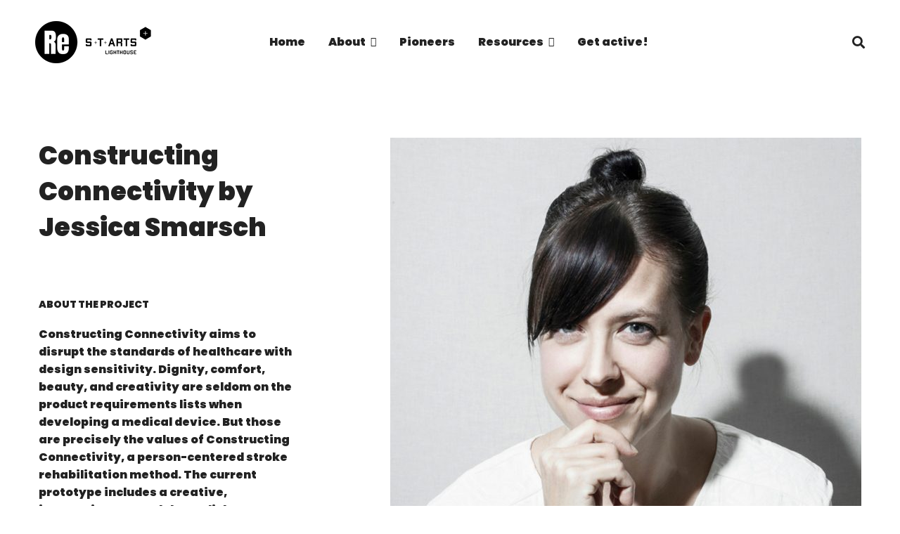

--- FILE ---
content_type: text/css
request_url: https://re-fream.eu/wp-content/themes/brook/style.min.css?ver=6.9
body_size: 67253
content:
@charset "UTF-8";
/*!
Theme Name: Brook
Theme URI: http://brook.thememove.com
Author: ThemeMove
Author URI: http://thememove.com
Description: Brook – Creative Multipurpose WordPress Theme
Version: 3.1.7
License: GNU General Public License v2 or later
License URI: http://www.gnu.org/licenses/gpl-2.0.html
Text Domain: brook
Tags: editor-style, featured-images, microformats, post-formats, rtl-language-support, sticky-post, threaded-comments, translation-ready
*/*,:after,:before{box-sizing:inherit}html{box-sizing:border-box;font-family:sans-serif;-webkit-text-size-adjust:100%;-ms-text-size-adjust:100%;-webkit-font-smoothing:antialiased;-moz-osx-font-smoothing:grayscale}body{margin:0}article,aside,details,figcaption,figure,footer,header,main,menu,nav,section,summary{display:block}audio,canvas,progress,video{display:inline-block;vertical-align:baseline}audio:not([controls]){display:none;height:0}[hidden],template{display:none}a{background-color:transparent}a:active,a:hover{outline:0}abbr[title]{border-bottom:1px dotted}b,strong{font-weight:700}dfn{font-style:italic}h1{margin:.67em 0;font-size:2em}mark{background:#ff0;color:#000}small{font-size:80%}sub,sup{position:relative;vertical-align:baseline;font-size:75%;line-height:0}sup{top:-.5em}sub{bottom:-.25em}img{border:0}svg:not(:root){overflow:hidden}figure{margin:1em 40px}hr{box-sizing:content-box;height:0}code,kbd,pre,samp{font-size:1em;font-family:monospace,monospace}button,input,optgroup,select,textarea{margin:0;color:inherit;font:inherit}button{overflow:visible}button,select{text-transform:none}button,html input[type=button],input[type=reset],input[type=submit]{cursor:pointer;-webkit-appearance:button}button[disabled],html input[disabled]{cursor:default}button::-moz-focus-inner,input::-moz-focus-inner{padding:0;border:0}input{line-height:normal}input[type=checkbox],input[type=radio]{box-sizing:border-box;padding:0}input[type=number]::-webkit-inner-spin-button,input[type=number]::-webkit-outer-spin-button{height:auto}input[type=search]{box-sizing:content-box;-webkit-appearance:textfield}input[type=search]::-webkit-search-cancel-button,input[type=search]::-webkit-search-decoration{-webkit-appearance:none}fieldset{margin:0 2px;padding:.35em .625em .75em;border:1px solid silver}legend{padding:0;border:0}textarea{overflow:auto}optgroup{font-weight:700}table{border-spacing:0;border-collapse:collapse}td,th{padding:0}h1,h2,h3,h4,h5,h6{margin:0 0 18px}input[type=search]{box-sizing:inherit}.container{margin-left:auto;margin-right:auto;padding-left:.9375rem;padding-right:.9375rem}@media (min-width:544px){.container{max-width:576px}}@media (min-width:768px){.container{max-width:720px}}@media (min-width:992px){.container{max-width:940px}}@media (min-width:1200px){.container{max-width:1200px}}.container-fluid{margin-left:auto;margin-right:auto;padding-left:.9375rem;padding-right:.9375rem}.row{display:-webkit-box;display:-webkit-flex;display:-ms-flexbox;display:flex;-webkit-flex-wrap:wrap;-ms-flex-wrap:wrap;flex-wrap:wrap;margin-left:-.9375rem;margin-right:-.9375rem}.col-lg-1,.col-lg-2,.col-lg-3,.col-lg-4,.col-lg-5,.col-lg-6,.col-lg-7,.col-lg-8,.col-lg-9,.col-lg-10,.col-lg-11,.col-lg-12,.col-md-1,.col-md-2,.col-md-3,.col-md-4,.col-md-5,.col-md-6,.col-md-7,.col-md-8,.col-md-9,.col-md-10,.col-md-11,.col-md-12,.col-sm-1,.col-sm-2,.col-sm-3,.col-sm-4,.col-sm-5,.col-sm-6,.col-sm-7,.col-sm-8,.col-sm-9,.col-sm-10,.col-sm-11,.col-sm-12,.col-xl-1,.col-xl-2,.col-xl-3,.col-xl-4,.col-xl-5,.col-xl-6,.col-xl-7,.col-xl-8,.col-xl-9,.col-xl-10,.col-xl-11,.col-xl-12,.col-xs-1,.col-xs-2,.col-xs-3,.col-xs-4,.col-xs-5,.col-xs-6,.col-xs-7,.col-xs-8,.col-xs-9,.col-xs-10,.col-xs-11,.col-xs-12,.col-xxl-1,.col-xxl-2,.col-xxl-3,.col-xxl-4,.col-xxl-5,.col-xxl-6,.col-xxl-7,.col-xxl-8,.col-xxl-9,.col-xxl-10,.col-xxl-11,.col-xxl-12{position:relative;min-height:1px;padding-left:.9375rem;padding-right:.9375rem;width:100%}.col-xs-1{-webkit-box-flex:0;-webkit-flex:0 0 8.33333%;-ms-flex:0 0 8.33333%;flex:0 0 8.33333%;max-width:8.33333%}.col-xs-2{-webkit-box-flex:0;-webkit-flex:0 0 16.66667%;-ms-flex:0 0 16.66667%;flex:0 0 16.66667%;max-width:16.66667%}.col-xs-3{-webkit-box-flex:0;-webkit-flex:0 0 25%;-ms-flex:0 0 25%;flex:0 0 25%;max-width:25%}.col-xs-4{-webkit-box-flex:0;-webkit-flex:0 0 33.33333%;-ms-flex:0 0 33.33333%;flex:0 0 33.33333%;max-width:33.33333%}.col-xs-5{-webkit-box-flex:0;-webkit-flex:0 0 41.66667%;-ms-flex:0 0 41.66667%;flex:0 0 41.66667%;max-width:41.66667%}.col-xs-6{-webkit-box-flex:0;-webkit-flex:0 0 50%;-ms-flex:0 0 50%;flex:0 0 50%;max-width:50%}.col-xs-7{-webkit-box-flex:0;-webkit-flex:0 0 58.33333%;-ms-flex:0 0 58.33333%;flex:0 0 58.33333%;max-width:58.33333%}.col-xs-8{-webkit-box-flex:0;-webkit-flex:0 0 66.66667%;-ms-flex:0 0 66.66667%;flex:0 0 66.66667%;max-width:66.66667%}.col-xs-9{-webkit-box-flex:0;-webkit-flex:0 0 75%;-ms-flex:0 0 75%;flex:0 0 75%;max-width:75%}.col-xs-10{-webkit-box-flex:0;-webkit-flex:0 0 83.33333%;-ms-flex:0 0 83.33333%;flex:0 0 83.33333%;max-width:83.33333%}.col-xs-11{-webkit-box-flex:0;-webkit-flex:0 0 91.66667%;-ms-flex:0 0 91.66667%;flex:0 0 91.66667%;max-width:91.66667%}.col-xs-12{-webkit-box-flex:0;-webkit-flex:0 0 100%;-ms-flex:0 0 100%;flex:0 0 100%;max-width:100%}.col-xs-pull-0{right:auto}.col-xs-pull-1{right:8.33333%}.col-xs-pull-2{right:16.66667%}.col-xs-pull-3{right:25%}.col-xs-pull-4{right:33.33333%}.col-xs-pull-5{right:41.66667%}.col-xs-pull-6{right:50%}.col-xs-pull-7{right:58.33333%}.col-xs-pull-8{right:66.66667%}.col-xs-pull-9{right:75%}.col-xs-pull-10{right:83.33333%}.col-xs-pull-11{right:91.66667%}.col-xs-pull-12{right:100%}.col-xs-push-0{left:auto}.col-xs-push-1{left:8.33333%}.col-xs-push-2{left:16.66667%}.col-xs-push-3{left:25%}.col-xs-push-4{left:33.33333%}.col-xs-push-5{left:41.66667%}.col-xs-push-6{left:50%}.col-xs-push-7{left:58.33333%}.col-xs-push-8{left:66.66667%}.col-xs-push-9{left:75%}.col-xs-push-10{left:83.33333%}.col-xs-push-11{left:91.66667%}.col-xs-push-12{left:100%}.col-xs-offset-0{margin-left:0}.col-xs-offset-1{margin-left:8.33333%}.col-xs-offset-2{margin-left:16.66667%}.col-xs-offset-3{margin-left:25%}.col-xs-offset-4{margin-left:33.33333%}.col-xs-offset-5{margin-left:41.66667%}.col-xs-offset-6{margin-left:50%}.col-xs-offset-7{margin-left:58.33333%}.col-xs-offset-8{margin-left:66.66667%}.col-xs-offset-9{margin-left:75%}.col-xs-offset-10{margin-left:83.33333%}.col-xs-offset-11{margin-left:91.66667%}.col-xs-offset-12{margin-left:100%}.col-xs-offset-right-0{margin-right:0}.col-xs-offset-right-1{margin-right:8.33333%}.col-xs-offset-right-2{margin-right:16.66667%}.col-xs-offset-right-3{margin-right:25%}.col-xs-offset-right-4{margin-right:33.33333%}.col-xs-offset-right-5{margin-right:41.66667%}.col-xs-offset-right-6{margin-right:50%}.col-xs-offset-right-7{margin-right:58.33333%}.col-xs-offset-right-8{margin-right:66.66667%}.col-xs-offset-right-9{margin-right:75%}.col-xs-offset-right-10{margin-right:83.33333%}.col-xs-offset-right-11{margin-right:91.66667%}.col-xs-offset-right-12{margin-right:100%}@media (min-width:544px){.col-sm-1{-webkit-box-flex:0;-webkit-flex:0 0 8.33333%;-ms-flex:0 0 8.33333%;flex:0 0 8.33333%;max-width:8.33333%}.col-sm-2{-webkit-box-flex:0;-webkit-flex:0 0 16.66667%;-ms-flex:0 0 16.66667%;flex:0 0 16.66667%;max-width:16.66667%}.col-sm-3{-webkit-box-flex:0;-webkit-flex:0 0 25%;-ms-flex:0 0 25%;flex:0 0 25%;max-width:25%}.col-sm-4{-webkit-box-flex:0;-webkit-flex:0 0 33.33333%;-ms-flex:0 0 33.33333%;flex:0 0 33.33333%;max-width:33.33333%}.col-sm-5{-webkit-box-flex:0;-webkit-flex:0 0 41.66667%;-ms-flex:0 0 41.66667%;flex:0 0 41.66667%;max-width:41.66667%}.col-sm-6{-webkit-box-flex:0;-webkit-flex:0 0 50%;-ms-flex:0 0 50%;flex:0 0 50%;max-width:50%}.col-sm-7{-webkit-box-flex:0;-webkit-flex:0 0 58.33333%;-ms-flex:0 0 58.33333%;flex:0 0 58.33333%;max-width:58.33333%}.col-sm-8{-webkit-box-flex:0;-webkit-flex:0 0 66.66667%;-ms-flex:0 0 66.66667%;flex:0 0 66.66667%;max-width:66.66667%}.col-sm-9{-webkit-box-flex:0;-webkit-flex:0 0 75%;-ms-flex:0 0 75%;flex:0 0 75%;max-width:75%}.col-sm-10{-webkit-box-flex:0;-webkit-flex:0 0 83.33333%;-ms-flex:0 0 83.33333%;flex:0 0 83.33333%;max-width:83.33333%}.col-sm-11{-webkit-box-flex:0;-webkit-flex:0 0 91.66667%;-ms-flex:0 0 91.66667%;flex:0 0 91.66667%;max-width:91.66667%}.col-sm-12{-webkit-box-flex:0;-webkit-flex:0 0 100%;-ms-flex:0 0 100%;flex:0 0 100%;max-width:100%}.col-sm-pull-0{right:auto}.col-sm-pull-1{right:8.33333%}.col-sm-pull-2{right:16.66667%}.col-sm-pull-3{right:25%}.col-sm-pull-4{right:33.33333%}.col-sm-pull-5{right:41.66667%}.col-sm-pull-6{right:50%}.col-sm-pull-7{right:58.33333%}.col-sm-pull-8{right:66.66667%}.col-sm-pull-9{right:75%}.col-sm-pull-10{right:83.33333%}.col-sm-pull-11{right:91.66667%}.col-sm-pull-12{right:100%}.col-sm-push-0{left:auto}.col-sm-push-1{left:8.33333%}.col-sm-push-2{left:16.66667%}.col-sm-push-3{left:25%}.col-sm-push-4{left:33.33333%}.col-sm-push-5{left:41.66667%}.col-sm-push-6{left:50%}.col-sm-push-7{left:58.33333%}.col-sm-push-8{left:66.66667%}.col-sm-push-9{left:75%}.col-sm-push-10{left:83.33333%}.col-sm-push-11{left:91.66667%}.col-sm-push-12{left:100%}.col-sm-offset-0{margin-left:0}.col-sm-offset-1{margin-left:8.33333%}.col-sm-offset-2{margin-left:16.66667%}.col-sm-offset-3{margin-left:25%}.col-sm-offset-4{margin-left:33.33333%}.col-sm-offset-5{margin-left:41.66667%}.col-sm-offset-6{margin-left:50%}.col-sm-offset-7{margin-left:58.33333%}.col-sm-offset-8{margin-left:66.66667%}.col-sm-offset-9{margin-left:75%}.col-sm-offset-10{margin-left:83.33333%}.col-sm-offset-11{margin-left:91.66667%}.col-sm-offset-12{margin-left:100%}.col-sm-offset-right-0{margin-right:0}.col-sm-offset-right-1{margin-right:8.33333%}.col-sm-offset-right-2{margin-right:16.66667%}.col-sm-offset-right-3{margin-right:25%}.col-sm-offset-right-4{margin-right:33.33333%}.col-sm-offset-right-5{margin-right:41.66667%}.col-sm-offset-right-6{margin-right:50%}.col-sm-offset-right-7{margin-right:58.33333%}.col-sm-offset-right-8{margin-right:66.66667%}.col-sm-offset-right-9{margin-right:75%}.col-sm-offset-right-10{margin-right:83.33333%}.col-sm-offset-right-11{margin-right:91.66667%}.col-sm-offset-right-12{margin-right:100%}}@media (min-width:768px){.col-md-1{-webkit-box-flex:0;-webkit-flex:0 0 8.33333%;-ms-flex:0 0 8.33333%;flex:0 0 8.33333%;max-width:8.33333%}.col-md-2{-webkit-box-flex:0;-webkit-flex:0 0 16.66667%;-ms-flex:0 0 16.66667%;flex:0 0 16.66667%;max-width:16.66667%}.col-md-3{-webkit-box-flex:0;-webkit-flex:0 0 25%;-ms-flex:0 0 25%;flex:0 0 25%;max-width:25%}.col-md-4{-webkit-box-flex:0;-webkit-flex:0 0 33.33333%;-ms-flex:0 0 33.33333%;flex:0 0 33.33333%;max-width:33.33333%}.col-md-5{-webkit-box-flex:0;-webkit-flex:0 0 41.66667%;-ms-flex:0 0 41.66667%;flex:0 0 41.66667%;max-width:41.66667%}.col-md-6{-webkit-box-flex:0;-webkit-flex:0 0 50%;-ms-flex:0 0 50%;flex:0 0 50%;max-width:50%}.col-md-7{-webkit-box-flex:0;-webkit-flex:0 0 58.33333%;-ms-flex:0 0 58.33333%;flex:0 0 58.33333%;max-width:58.33333%}.col-md-8{-webkit-box-flex:0;-webkit-flex:0 0 66.66667%;-ms-flex:0 0 66.66667%;flex:0 0 66.66667%;max-width:66.66667%}.col-md-9{-webkit-box-flex:0;-webkit-flex:0 0 75%;-ms-flex:0 0 75%;flex:0 0 75%;max-width:75%}.col-md-10{-webkit-box-flex:0;-webkit-flex:0 0 83.33333%;-ms-flex:0 0 83.33333%;flex:0 0 83.33333%;max-width:83.33333%}.col-md-11{-webkit-box-flex:0;-webkit-flex:0 0 91.66667%;-ms-flex:0 0 91.66667%;flex:0 0 91.66667%;max-width:91.66667%}.col-md-12{-webkit-box-flex:0;-webkit-flex:0 0 100%;-ms-flex:0 0 100%;flex:0 0 100%;max-width:100%}.col-md-pull-0{right:auto}.col-md-pull-1{right:8.33333%}.col-md-pull-2{right:16.66667%}.col-md-pull-3{right:25%}.col-md-pull-4{right:33.33333%}.col-md-pull-5{right:41.66667%}.col-md-pull-6{right:50%}.col-md-pull-7{right:58.33333%}.col-md-pull-8{right:66.66667%}.col-md-pull-9{right:75%}.col-md-pull-10{right:83.33333%}.col-md-pull-11{right:91.66667%}.col-md-pull-12{right:100%}.col-md-push-0{left:auto}.col-md-push-1{left:8.33333%}.col-md-push-2{left:16.66667%}.col-md-push-3{left:25%}.col-md-push-4{left:33.33333%}.col-md-push-5{left:41.66667%}.col-md-push-6{left:50%}.col-md-push-7{left:58.33333%}.col-md-push-8{left:66.66667%}.col-md-push-9{left:75%}.col-md-push-10{left:83.33333%}.col-md-push-11{left:91.66667%}.col-md-push-12{left:100%}.col-md-offset-0{margin-left:0}.col-md-offset-1{margin-left:8.33333%}.col-md-offset-2{margin-left:16.66667%}.col-md-offset-3{margin-left:25%}.col-md-offset-4{margin-left:33.33333%}.col-md-offset-5{margin-left:41.66667%}.col-md-offset-6{margin-left:50%}.col-md-offset-7{margin-left:58.33333%}.col-md-offset-8{margin-left:66.66667%}.col-md-offset-9{margin-left:75%}.col-md-offset-10{margin-left:83.33333%}.col-md-offset-11{margin-left:91.66667%}.col-md-offset-12{margin-left:100%}.col-md-offset-right-0{margin-right:0}.col-md-offset-right-1{margin-right:8.33333%}.col-md-offset-right-2{margin-right:16.66667%}.col-md-offset-right-3{margin-right:25%}.col-md-offset-right-4{margin-right:33.33333%}.col-md-offset-right-5{margin-right:41.66667%}.col-md-offset-right-6{margin-right:50%}.col-md-offset-right-7{margin-right:58.33333%}.col-md-offset-right-8{margin-right:66.66667%}.col-md-offset-right-9{margin-right:75%}.col-md-offset-right-10{margin-right:83.33333%}.col-md-offset-right-11{margin-right:91.66667%}.col-md-offset-right-12{margin-right:100%}}@media (min-width:992px){.col-lg-1{-webkit-box-flex:0;-webkit-flex:0 0 8.33333%;-ms-flex:0 0 8.33333%;flex:0 0 8.33333%;max-width:8.33333%}.col-lg-2{-webkit-box-flex:0;-webkit-flex:0 0 16.66667%;-ms-flex:0 0 16.66667%;flex:0 0 16.66667%;max-width:16.66667%}.col-lg-3{-webkit-box-flex:0;-webkit-flex:0 0 25%;-ms-flex:0 0 25%;flex:0 0 25%;max-width:25%}.col-lg-4{-webkit-box-flex:0;-webkit-flex:0 0 33.33333%;-ms-flex:0 0 33.33333%;flex:0 0 33.33333%;max-width:33.33333%}.col-lg-5{-webkit-box-flex:0;-webkit-flex:0 0 41.66667%;-ms-flex:0 0 41.66667%;flex:0 0 41.66667%;max-width:41.66667%}.col-lg-6{-webkit-box-flex:0;-webkit-flex:0 0 50%;-ms-flex:0 0 50%;flex:0 0 50%;max-width:50%}.col-lg-7{-webkit-box-flex:0;-webkit-flex:0 0 58.33333%;-ms-flex:0 0 58.33333%;flex:0 0 58.33333%;max-width:58.33333%}.col-lg-8{-webkit-box-flex:0;-webkit-flex:0 0 66.66667%;-ms-flex:0 0 66.66667%;flex:0 0 66.66667%;max-width:66.66667%}.col-lg-9{-webkit-box-flex:0;-webkit-flex:0 0 75%;-ms-flex:0 0 75%;flex:0 0 75%;max-width:75%}.col-lg-10{-webkit-box-flex:0;-webkit-flex:0 0 83.33333%;-ms-flex:0 0 83.33333%;flex:0 0 83.33333%;max-width:83.33333%}.col-lg-11{-webkit-box-flex:0;-webkit-flex:0 0 91.66667%;-ms-flex:0 0 91.66667%;flex:0 0 91.66667%;max-width:91.66667%}.col-lg-12{-webkit-box-flex:0;-webkit-flex:0 0 100%;-ms-flex:0 0 100%;flex:0 0 100%;max-width:100%}.col-lg-pull-0{right:auto}.col-lg-pull-1{right:8.33333%}.col-lg-pull-2{right:16.66667%}.col-lg-pull-3{right:25%}.col-lg-pull-4{right:33.33333%}.col-lg-pull-5{right:41.66667%}.col-lg-pull-6{right:50%}.col-lg-pull-7{right:58.33333%}.col-lg-pull-8{right:66.66667%}.col-lg-pull-9{right:75%}.col-lg-pull-10{right:83.33333%}.col-lg-pull-11{right:91.66667%}.col-lg-pull-12{right:100%}.col-lg-push-0{left:auto}.col-lg-push-1{left:8.33333%}.col-lg-push-2{left:16.66667%}.col-lg-push-3{left:25%}.col-lg-push-4{left:33.33333%}.col-lg-push-5{left:41.66667%}.col-lg-push-6{left:50%}.col-lg-push-7{left:58.33333%}.col-lg-push-8{left:66.66667%}.col-lg-push-9{left:75%}.col-lg-push-10{left:83.33333%}.col-lg-push-11{left:91.66667%}.col-lg-push-12{left:100%}.col-lg-offset-0{margin-left:0}.col-lg-offset-1{margin-left:8.33333%}.col-lg-offset-2{margin-left:16.66667%}.col-lg-offset-3{margin-left:25%}.col-lg-offset-4{margin-left:33.33333%}.col-lg-offset-5{margin-left:41.66667%}.col-lg-offset-6{margin-left:50%}.col-lg-offset-7{margin-left:58.33333%}.col-lg-offset-8{margin-left:66.66667%}.col-lg-offset-9{margin-left:75%}.col-lg-offset-10{margin-left:83.33333%}.col-lg-offset-11{margin-left:91.66667%}.col-lg-offset-12{margin-left:100%}.col-lg-offset-right-0{margin-right:0}.col-lg-offset-right-1{margin-right:8.33333%}.col-lg-offset-right-2{margin-right:16.66667%}.col-lg-offset-right-3{margin-right:25%}.col-lg-offset-right-4{margin-right:33.33333%}.col-lg-offset-right-5{margin-right:41.66667%}.col-lg-offset-right-6{margin-right:50%}.col-lg-offset-right-7{margin-right:58.33333%}.col-lg-offset-right-8{margin-right:66.66667%}.col-lg-offset-right-9{margin-right:75%}.col-lg-offset-right-10{margin-right:83.33333%}.col-lg-offset-right-11{margin-right:91.66667%}.col-lg-offset-right-12{margin-right:100%}}@media (min-width:1200px){.col-xl-1{-webkit-box-flex:0;-webkit-flex:0 0 8.33333%;-ms-flex:0 0 8.33333%;flex:0 0 8.33333%;max-width:8.33333%}.col-xl-2{-webkit-box-flex:0;-webkit-flex:0 0 16.66667%;-ms-flex:0 0 16.66667%;flex:0 0 16.66667%;max-width:16.66667%}.col-xl-3{-webkit-box-flex:0;-webkit-flex:0 0 25%;-ms-flex:0 0 25%;flex:0 0 25%;max-width:25%}.col-xl-4{-webkit-box-flex:0;-webkit-flex:0 0 33.33333%;-ms-flex:0 0 33.33333%;flex:0 0 33.33333%;max-width:33.33333%}.col-xl-5{-webkit-box-flex:0;-webkit-flex:0 0 41.66667%;-ms-flex:0 0 41.66667%;flex:0 0 41.66667%;max-width:41.66667%}.col-xl-6{-webkit-box-flex:0;-webkit-flex:0 0 50%;-ms-flex:0 0 50%;flex:0 0 50%;max-width:50%}.col-xl-7{-webkit-box-flex:0;-webkit-flex:0 0 58.33333%;-ms-flex:0 0 58.33333%;flex:0 0 58.33333%;max-width:58.33333%}.col-xl-8{-webkit-box-flex:0;-webkit-flex:0 0 66.66667%;-ms-flex:0 0 66.66667%;flex:0 0 66.66667%;max-width:66.66667%}.col-xl-9{-webkit-box-flex:0;-webkit-flex:0 0 75%;-ms-flex:0 0 75%;flex:0 0 75%;max-width:75%}.col-xl-10{-webkit-box-flex:0;-webkit-flex:0 0 83.33333%;-ms-flex:0 0 83.33333%;flex:0 0 83.33333%;max-width:83.33333%}.col-xl-11{-webkit-box-flex:0;-webkit-flex:0 0 91.66667%;-ms-flex:0 0 91.66667%;flex:0 0 91.66667%;max-width:91.66667%}.col-xl-12{-webkit-box-flex:0;-webkit-flex:0 0 100%;-ms-flex:0 0 100%;flex:0 0 100%;max-width:100%}.col-xl-pull-0{right:auto}.col-xl-pull-1{right:8.33333%}.col-xl-pull-2{right:16.66667%}.col-xl-pull-3{right:25%}.col-xl-pull-4{right:33.33333%}.col-xl-pull-5{right:41.66667%}.col-xl-pull-6{right:50%}.col-xl-pull-7{right:58.33333%}.col-xl-pull-8{right:66.66667%}.col-xl-pull-9{right:75%}.col-xl-pull-10{right:83.33333%}.col-xl-pull-11{right:91.66667%}.col-xl-pull-12{right:100%}.col-xl-push-0{left:auto}.col-xl-push-1{left:8.33333%}.col-xl-push-2{left:16.66667%}.col-xl-push-3{left:25%}.col-xl-push-4{left:33.33333%}.col-xl-push-5{left:41.66667%}.col-xl-push-6{left:50%}.col-xl-push-7{left:58.33333%}.col-xl-push-8{left:66.66667%}.col-xl-push-9{left:75%}.col-xl-push-10{left:83.33333%}.col-xl-push-11{left:91.66667%}.col-xl-push-12{left:100%}.col-xl-offset-0{margin-left:0}.col-xl-offset-1{margin-left:8.33333%}.col-xl-offset-2{margin-left:16.66667%}.col-xl-offset-3{margin-left:25%}.col-xl-offset-4{margin-left:33.33333%}.col-xl-offset-5{margin-left:41.66667%}.col-xl-offset-6{margin-left:50%}.col-xl-offset-7{margin-left:58.33333%}.col-xl-offset-8{margin-left:66.66667%}.col-xl-offset-9{margin-left:75%}.col-xl-offset-10{margin-left:83.33333%}.col-xl-offset-11{margin-left:91.66667%}.col-xl-offset-12{margin-left:100%}.col-xl-offset-right-0{margin-right:0}.col-xl-offset-right-1{margin-right:8.33333%}.col-xl-offset-right-2{margin-right:16.66667%}.col-xl-offset-right-3{margin-right:25%}.col-xl-offset-right-4{margin-right:33.33333%}.col-xl-offset-right-5{margin-right:41.66667%}.col-xl-offset-right-6{margin-right:50%}.col-xl-offset-right-7{margin-right:58.33333%}.col-xl-offset-right-8{margin-right:66.66667%}.col-xl-offset-right-9{margin-right:75%}.col-xl-offset-right-10{margin-right:83.33333%}.col-xl-offset-right-11{margin-right:91.66667%}.col-xl-offset-right-12{margin-right:100%}}@media (min-width:1920px){.col-xxl-1{-webkit-box-flex:0;-webkit-flex:0 0 8.33333%;-ms-flex:0 0 8.33333%;flex:0 0 8.33333%;max-width:8.33333%}.col-xxl-2{-webkit-box-flex:0;-webkit-flex:0 0 16.66667%;-ms-flex:0 0 16.66667%;flex:0 0 16.66667%;max-width:16.66667%}.col-xxl-3{-webkit-box-flex:0;-webkit-flex:0 0 25%;-ms-flex:0 0 25%;flex:0 0 25%;max-width:25%}.col-xxl-4{-webkit-box-flex:0;-webkit-flex:0 0 33.33333%;-ms-flex:0 0 33.33333%;flex:0 0 33.33333%;max-width:33.33333%}.col-xxl-5{-webkit-box-flex:0;-webkit-flex:0 0 41.66667%;-ms-flex:0 0 41.66667%;flex:0 0 41.66667%;max-width:41.66667%}.col-xxl-6{-webkit-box-flex:0;-webkit-flex:0 0 50%;-ms-flex:0 0 50%;flex:0 0 50%;max-width:50%}.col-xxl-7{-webkit-box-flex:0;-webkit-flex:0 0 58.33333%;-ms-flex:0 0 58.33333%;flex:0 0 58.33333%;max-width:58.33333%}.col-xxl-8{-webkit-box-flex:0;-webkit-flex:0 0 66.66667%;-ms-flex:0 0 66.66667%;flex:0 0 66.66667%;max-width:66.66667%}.col-xxl-9{-webkit-box-flex:0;-webkit-flex:0 0 75%;-ms-flex:0 0 75%;flex:0 0 75%;max-width:75%}.col-xxl-10{-webkit-box-flex:0;-webkit-flex:0 0 83.33333%;-ms-flex:0 0 83.33333%;flex:0 0 83.33333%;max-width:83.33333%}.col-xxl-11{-webkit-box-flex:0;-webkit-flex:0 0 91.66667%;-ms-flex:0 0 91.66667%;flex:0 0 91.66667%;max-width:91.66667%}.col-xxl-12{-webkit-box-flex:0;-webkit-flex:0 0 100%;-ms-flex:0 0 100%;flex:0 0 100%;max-width:100%}.col-xxl-pull-0{right:auto}.col-xxl-pull-1{right:8.33333%}.col-xxl-pull-2{right:16.66667%}.col-xxl-pull-3{right:25%}.col-xxl-pull-4{right:33.33333%}.col-xxl-pull-5{right:41.66667%}.col-xxl-pull-6{right:50%}.col-xxl-pull-7{right:58.33333%}.col-xxl-pull-8{right:66.66667%}.col-xxl-pull-9{right:75%}.col-xxl-pull-10{right:83.33333%}.col-xxl-pull-11{right:91.66667%}.col-xxl-pull-12{right:100%}.col-xxl-push-0{left:auto}.col-xxl-push-1{left:8.33333%}.col-xxl-push-2{left:16.66667%}.col-xxl-push-3{left:25%}.col-xxl-push-4{left:33.33333%}.col-xxl-push-5{left:41.66667%}.col-xxl-push-6{left:50%}.col-xxl-push-7{left:58.33333%}.col-xxl-push-8{left:66.66667%}.col-xxl-push-9{left:75%}.col-xxl-push-10{left:83.33333%}.col-xxl-push-11{left:91.66667%}.col-xxl-push-12{left:100%}.col-xxl-offset-0{margin-left:0}.col-xxl-offset-1{margin-left:8.33333%}.col-xxl-offset-2{margin-left:16.66667%}.col-xxl-offset-3{margin-left:25%}.col-xxl-offset-4{margin-left:33.33333%}.col-xxl-offset-5{margin-left:41.66667%}.col-xxl-offset-6{margin-left:50%}.col-xxl-offset-7{margin-left:58.33333%}.col-xxl-offset-8{margin-left:66.66667%}.col-xxl-offset-9{margin-left:75%}.col-xxl-offset-10{margin-left:83.33333%}.col-xxl-offset-11{margin-left:91.66667%}.col-xxl-offset-12{margin-left:100%}.col-xxl-offset-right-0{margin-right:0}.col-xxl-offset-right-1{margin-right:8.33333%}.col-xxl-offset-right-2{margin-right:16.66667%}.col-xxl-offset-right-3{margin-right:25%}.col-xxl-offset-right-4{margin-right:33.33333%}.col-xxl-offset-right-5{margin-right:41.66667%}.col-xxl-offset-right-6{margin-right:50%}.col-xxl-offset-right-7{margin-right:58.33333%}.col-xxl-offset-right-8{margin-right:66.66667%}.col-xxl-offset-right-9{margin-right:75%}.col-xxl-offset-right-10{margin-right:83.33333%}.col-xxl-offset-right-11{margin-right:91.66667%}.col-xxl-offset-right-12{margin-right:100%}}.col-xs-first{-webkit-box-ordinal-group:0;-webkit-order:-1;-ms-flex-order:-1;order:-1}.col-xs-last{-webkit-box-ordinal-group:2;-webkit-order:1;-ms-flex-order:1;order:1}@media (min-width:544px){.col-sm-first{-webkit-box-ordinal-group:0;-webkit-order:-1;-ms-flex-order:-1;order:-1}.col-sm-last{-webkit-box-ordinal-group:2;-webkit-order:1;-ms-flex-order:1;order:1}}@media (min-width:768px){.col-md-first{-webkit-box-ordinal-group:0;-webkit-order:-1;-ms-flex-order:-1;order:-1}.col-md-last{-webkit-box-ordinal-group:2;-webkit-order:1;-ms-flex-order:1;order:1}}@media (min-width:992px){.col-lg-first{-webkit-box-ordinal-group:0;-webkit-order:-1;-ms-flex-order:-1;order:-1}.col-lg-last{-webkit-box-ordinal-group:2;-webkit-order:1;-ms-flex-order:1;order:1}}@media (min-width:1200px){.col-xl-first{-webkit-box-ordinal-group:0;-webkit-order:-1;-ms-flex-order:-1;order:-1}.col-xl-last{-webkit-box-ordinal-group:2;-webkit-order:1;-ms-flex-order:1;order:1}}@media (min-width:1920px){.col-xxl-first{-webkit-box-ordinal-group:0;-webkit-order:-1;-ms-flex-order:-1;order:-1}.col-xxl-last{-webkit-box-ordinal-group:2;-webkit-order:1;-ms-flex-order:1;order:1}}.row-xs-top{-webkit-box-align:start;-webkit-align-items:flex-start;-ms-flex-align:start;align-items:flex-start}.row-xs-center{-webkit-box-align:center;-webkit-align-items:center;-ms-flex-align:center;align-items:center}.row-xs-bottom{-webkit-box-align:end;-webkit-align-items:flex-end;-ms-flex-align:end;align-items:flex-end}@media (min-width:544px){.row-sm-top{-webkit-box-align:start;-webkit-align-items:flex-start;-ms-flex-align:start;align-items:flex-start}.row-sm-center{-webkit-box-align:center;-webkit-align-items:center;-ms-flex-align:center;align-items:center}.row-sm-bottom{-webkit-box-align:end;-webkit-align-items:flex-end;-ms-flex-align:end;align-items:flex-end}}@media (min-width:768px){.row-md-top{-webkit-box-align:start;-webkit-align-items:flex-start;-ms-flex-align:start;align-items:flex-start}.row-md-center{-webkit-box-align:center;-webkit-align-items:center;-ms-flex-align:center;align-items:center}.row-md-bottom{-webkit-box-align:end;-webkit-align-items:flex-end;-ms-flex-align:end;align-items:flex-end}}@media (min-width:992px){.row-lg-top{-webkit-box-align:start;-webkit-align-items:flex-start;-ms-flex-align:start;align-items:flex-start}.row-lg-center{-webkit-box-align:center;-webkit-align-items:center;-ms-flex-align:center;align-items:center}.row-lg-bottom{-webkit-box-align:end;-webkit-align-items:flex-end;-ms-flex-align:end;align-items:flex-end}}@media (min-width:1200px){.row-xl-top{-webkit-box-align:start;-webkit-align-items:flex-start;-ms-flex-align:start;align-items:flex-start}.row-xl-center{-webkit-box-align:center;-webkit-align-items:center;-ms-flex-align:center;align-items:center}.row-xl-bottom{-webkit-box-align:end;-webkit-align-items:flex-end;-ms-flex-align:end;align-items:flex-end}}@media (min-width:1920px){.row-xxl-top{-webkit-box-align:start;-webkit-align-items:flex-start;-ms-flex-align:start;align-items:flex-start}.row-xxl-center{-webkit-box-align:center;-webkit-align-items:center;-ms-flex-align:center;align-items:center}.row-xxl-bottom{-webkit-box-align:end;-webkit-align-items:flex-end;-ms-flex-align:end;align-items:flex-end}}.row-xs-between{-webkit-box-pack:justify;-ms-flex-pack:justify;-webkit-justify-content:space-between;justify-content:space-between}@media (min-width:544px){.row-sm-between{-webkit-box-pack:justify;-ms-flex-pack:justify;-webkit-justify-content:space-between;justify-content:space-between}}@media (min-width:768px){.row-md-between{-webkit-box-pack:justify;-ms-flex-pack:justify;-webkit-justify-content:space-between;justify-content:space-between}}@media (min-width:992px){.row-lg-between{-webkit-box-pack:justify;-ms-flex-pack:justify;-webkit-justify-content:space-between;justify-content:space-between}}@media (min-width:1200px){.row-xl-between{-webkit-box-pack:justify;-ms-flex-pack:justify;-webkit-justify-content:space-between;justify-content:space-between}}@media (min-width:1920px){.row-xxl-between{-webkit-box-pack:justify;-ms-flex-pack:justify;-webkit-justify-content:space-between;justify-content:space-between}}.row-xs-reverse{-webkit-box-orient:horizontal;-webkit-box-direction:reverse;-webkit-flex-direction:row-reverse;-ms-flex-direction:row-reverse;flex-direction:row-reverse}@media (min-width:544px){.row-sm-reverse{-webkit-box-orient:horizontal;-webkit-box-direction:reverse;-webkit-flex-direction:row-reverse;-ms-flex-direction:row-reverse;flex-direction:row-reverse}}@media (min-width:768px){.row-md-reverse{-webkit-box-orient:horizontal;-webkit-box-direction:reverse;-webkit-flex-direction:row-reverse;-ms-flex-direction:row-reverse;flex-direction:row-reverse}}@media (min-width:992px){.row-lg-reverse{-webkit-box-orient:horizontal;-webkit-box-direction:reverse;-webkit-flex-direction:row-reverse;-ms-flex-direction:row-reverse;flex-direction:row-reverse}}@media (min-width:1200px){.row-xl-reverse{-webkit-box-orient:horizontal;-webkit-box-direction:reverse;-webkit-flex-direction:row-reverse;-ms-flex-direction:row-reverse;flex-direction:row-reverse}}@media (min-width:1920px){.row-xxl-reverse{-webkit-box-orient:horizontal;-webkit-box-direction:reverse;-webkit-flex-direction:row-reverse;-ms-flex-direction:row-reverse;flex-direction:row-reverse}}.col-xs-top{-webkit-align-self:flex-start;-ms-flex-item-align:start;align-self:flex-start}.col-xs-center{-webkit-align-self:center;-ms-flex-item-align:center;-ms-grid-row-align:center;align-self:center}.col-xs-bottom{-webkit-align-self:flex-end;-ms-flex-item-align:end;align-self:flex-end}@media (min-width:544px){.col-sm-top{-webkit-align-self:flex-start;-ms-flex-item-align:start;align-self:flex-start}.col-sm-center{-webkit-align-self:center;-ms-flex-item-align:center;-ms-grid-row-align:center;align-self:center}.col-sm-bottom{-webkit-align-self:flex-end;-ms-flex-item-align:end;align-self:flex-end}}@media (min-width:768px){.col-md-top{-webkit-align-self:flex-start;-ms-flex-item-align:start;align-self:flex-start}.col-md-center{-webkit-align-self:center;-ms-flex-item-align:center;-ms-grid-row-align:center;align-self:center}.col-md-bottom{-webkit-align-self:flex-end;-ms-flex-item-align:end;align-self:flex-end}}@media (min-width:992px){.col-lg-top{-webkit-align-self:flex-start;-ms-flex-item-align:start;align-self:flex-start}.col-lg-center{-webkit-align-self:center;-ms-flex-item-align:center;-ms-grid-row-align:center;align-self:center}.col-lg-bottom{-webkit-align-self:flex-end;-ms-flex-item-align:end;align-self:flex-end}}@media (min-width:1200px){.col-xl-top{-webkit-align-self:flex-start;-ms-flex-item-align:start;align-self:flex-start}.col-xl-center{-webkit-align-self:center;-ms-flex-item-align:center;-ms-grid-row-align:center;align-self:center}.col-xl-bottom{-webkit-align-self:flex-end;-ms-flex-item-align:end;align-self:flex-end}}@media (min-width:1920px){.col-xxl-top{-webkit-align-self:flex-start;-ms-flex-item-align:start;align-self:flex-start}.col-xxl-center{-webkit-align-self:center;-ms-flex-item-align:center;-ms-grid-row-align:center;align-self:center}.col-xxl-bottom{-webkit-align-self:flex-end;-ms-flex-item-align:end;align-self:flex-end}}[class*=hint--]{position:relative;display:inline-block}[class*=hint--]:after,[class*=hint--]:before{position:absolute;-webkit-transform:translateZ(0);transform:translateZ(0);visibility:hidden;opacity:0;z-index:1000000;pointer-events:none;-webkit-transition:.3s ease;transition:.3s ease;-webkit-transition-delay:0ms;transition-delay:0ms}[class*=hint--]:hover:after,[class*=hint--]:hover:before{visibility:visible;opacity:1;-webkit-transition-delay:.1s;transition-delay:.1s}[class*=hint--]:before{content:"";position:absolute;background:transparent;border:7px solid transparent;z-index:1000001}[class*=hint--]:after{background:#000;color:#fff;padding:8px 10px;font-size:14px;line-height:14px;white-space:nowrap;border-radius:5px}[class*=hint--][aria-label]:after{content:attr(aria-label)}[class*=hint--][data-hint]:after{content:attr(data-hint)}[aria-label=""]:after,[aria-label=""]:before,[data-hint=""]:after,[data-hint=""]:before{display:none!important}.hint--top-left:before,.hint--top-right:before,.hint--top:before{border-top-color:#000}.hint--bottom-left:before,.hint--bottom-right:before,.hint--bottom:before{border-bottom-color:#000}.hint--left:before{border-left-color:#000}.hint--right:before{border-right-color:#000}.hint--top:before{margin-bottom:-13px}.hint--top:after,.hint--top:before{bottom:100%;left:50%}.hint--top:before{left:calc(50% - 7px)}.hint--top:after{-webkit-transform:translateX(-50%);-ms-transform:translateX(-50%);transform:translateX(-50%)}.hint--top:hover:before{-webkit-transform:translateY(-8px);-ms-transform:translateY(-8px);transform:translateY(-8px)}.hint--top:hover:after{-webkit-transform:translateX(-50%) translateY(-8px);-ms-transform:translateX(-50%) translateY(-8px);transform:translateX(-50%) translateY(-8px)}.hint--bottom:before{margin-top:-13px}.hint--bottom:after,.hint--bottom:before{top:100%;left:50%}.hint--bottom:before{left:calc(50% - 7px)}.hint--bottom:after{-webkit-transform:translateX(-50%);-ms-transform:translateX(-50%);transform:translateX(-50%)}.hint--bottom:hover:before{-webkit-transform:translateY(8px);-ms-transform:translateY(8px);transform:translateY(8px)}.hint--bottom:hover:after{-webkit-transform:translateX(-50%) translateY(8px);-ms-transform:translateX(-50%) translateY(8px);transform:translateX(-50%) translateY(8px)}.hint--right:before{margin-left:-13px;margin-bottom:-7px}.hint--right:after{margin-bottom:-15px}.hint--right:after,.hint--right:before{left:100%;bottom:50%}.hint--right:hover:after,.hint--right:hover:before{-webkit-transform:translateX(8px);-ms-transform:translateX(8px);transform:translateX(8px)}.hint--left:before{margin-right:-13px;margin-bottom:-7px}.hint--left:after{margin-bottom:-15px}.hint--left:after,.hint--left:before{right:100%;bottom:50%}.hint--left:hover:after,.hint--left:hover:before{-webkit-transform:translateX(-8px);-ms-transform:translateX(-8px);transform:translateX(-8px)}.hint--top-left:before{margin-bottom:-13px}.hint--top-left:after,.hint--top-left:before{bottom:100%;left:50%}.hint--top-left:before{left:calc(50% - 7px)}.hint--top-left:after{-webkit-transform:translateX(-100%);-ms-transform:translateX(-100%);transform:translateX(-100%);margin-left:14px}.hint--top-left:hover:before{-webkit-transform:translateY(-8px);-ms-transform:translateY(-8px);transform:translateY(-8px)}.hint--top-left:hover:after{-webkit-transform:translateX(-100%) translateY(-8px);-ms-transform:translateX(-100%) translateY(-8px);transform:translateX(-100%) translateY(-8px)}.hint--top-right:before{margin-bottom:-13px}.hint--top-right:after,.hint--top-right:before{bottom:100%;left:50%}.hint--top-right:before{left:calc(50% - 7px)}.hint--top-right:after{-webkit-transform:translateX(0);-ms-transform:translateX(0);transform:translateX(0);margin-left:-14px}.hint--top-right:hover:after,.hint--top-right:hover:before{-webkit-transform:translateY(-8px);-ms-transform:translateY(-8px);transform:translateY(-8px)}.hint--bottom-left:before{margin-top:-13px}.hint--bottom-left:after,.hint--bottom-left:before{top:100%;left:50%}.hint--bottom-left:before{left:calc(50% - 7px)}.hint--bottom-left:after{-webkit-transform:translateX(-100%);-ms-transform:translateX(-100%);transform:translateX(-100%);margin-left:14px}.hint--bottom-left:hover:before{-webkit-transform:translateY(8px);-ms-transform:translateY(8px);transform:translateY(8px)}.hint--bottom-left:hover:after{-webkit-transform:translateX(-100%) translateY(8px);-ms-transform:translateX(-100%) translateY(8px);transform:translateX(-100%) translateY(8px)}.hint--bottom-right:before{margin-top:-13px}.hint--bottom-right:after,.hint--bottom-right:before{top:100%;left:50%}.hint--bottom-right:before{left:calc(50% - 7px)}.hint--bottom-right:after{-webkit-transform:translateX(0);-ms-transform:translateX(0);transform:translateX(0);margin-left:-14px}.hint--bottom-right:hover:after,.hint--bottom-right:hover:before{-webkit-transform:translateY(8px);-ms-transform:translateY(8px);transform:translateY(8px)}[class*=hint--]:after{box-shadow:4px 4px 8px rgba(0,0,0,.3)}.hint--rounded:after{border-radius:4px}.hint--no-animate:after,.hint--no-animate:before{-webkit-transition-duration:0ms;transition-duration:0ms}.hint--bounce:after,.hint--bounce:before{-webkit-transition:opacity .3s ease,visibility .3s ease,-webkit-transform .3s cubic-bezier(.71,1.7,.77,1.24);transition:opacity .3s ease,visibility .3s ease,-webkit-transform .3s cubic-bezier(.71,1.7,.77,1.24);transition:opacity .3s ease,visibility .3s ease,transform .3s cubic-bezier(.71,1.7,.77,1.24);transition:opacity .3s ease,visibility .3s ease,transform .3s cubic-bezier(.71,1.7,.77,1.24),-webkit-transform .3s cubic-bezier(.71,1.7,.77,1.24)}.branding__logo:after,.cart_list.product_list_widget li:after,.comment-list .comment:after,.comment-list .pingback:after,.cross-sells.products:after,.entry-author .author-social-networks:after,.page-links:after,.page-loading .sk-three-bounce:after,.related.products:after,.single-post .entry-content:after,.tm-attribute-list.style-02 .item:after,.tm-blog.style-list:after,.tm-box-icon:after,.tm-custom-menu .menu-item-wrap:after,.tm-custom-menu.style-02 .menu:after,.tm-posts-widget .post-item:after,.tm-restaurant-menu.style-1 .menu-header:after,.tm-restaurant-menu.style-2 .menu-header:after,.tm-slider-button.style-01 .button-wrap:after,.tm-slider-button.style-02 .button-wrap:after,.tm-slider-gallery:after,.tm-social-networks ul:after,.tm-timeline.style-01 .item-wrapper:after,.top-bar-01 .top-bar-social-network:after,.up-sells.products:after,.vc_progress_bar .vc_single_bar_title:after,.widget .tagcloud:after,.woocommerce .page-sidebar ul.product_list_widget .product-item:after,.woocommerce.single-product #reviews #comments .commentlist .comment:after,.woocommerce.single-product .quantity-button-wrapper:after,.woocommerce.single-product div.product .woocommerce-tabs .woocommerce-Tabs-panel:after{content:"";display:table;clear:both}a{color:#4169e1;text-decoration:none}a:active,a:focus,a:hover{outline:0;color:#191970}a[href^=tel]{text-decoration:none}.link-secret{color:inherit!important}ol{list-style:decimal}li>ol,li>ul{margin-bottom:0}dt{font-weight:700}dd{margin:0 1.5em 1.5em}::-webkit-input-placeholder{color:inherit;opacity:1;-webkit-transition:opacity .3s!important;transition:opacity .3s!important}:-moz-placeholder,::-moz-placeholder{color:inherit;opacity:1;-webkit-transition:opacity .3s!important;transition:opacity .3s!important}:-ms-input-placeholder{color:inherit;opacity:1;-webkit-transition:opacity .3s!important;transition:opacity .3s!important}:focus::-webkit-input-placeholder{opacity:0}:focus:-moz-placeholder,:focus::-moz-placeholder{opacity:0}:focus:-ms-input-placeholder{opacity:0}input[type=color],input[type=date],input[type=datetime-local],input[type=datetime],input[type=email],input[type=month],input[type=number],input[type=password],input[type=range],input[type=search],input[type=tel],input[type=text],input[type=time],input[type=url],input[type=week],select{width:100%;outline:none;border:1px solid #eee;border-radius:0;padding:3px 20px;height:62px}select{max-width:100%;background:#f7f7f7 url("[data-uri]") no-repeat center right 20px;-moz-appearance:none;-webkit-appearance:none}textarea{width:100%;outline:none;border:1px solid #eee;border-radius:0;display:block;padding:12px 20px 3px;max-width:100%}input[type=email],input[type=password],input[type=search],input[type=tel],input[type=text],input[type=url],textarea{-webkit-appearance:none}@-webkit-keyframes autofill{to{color:#666;background:transparent}}input:-webkit-autofill,input:-webkit-autofill:active,input:-webkit-autofill:focus,input:-webkit-autofill:hover,select:-webkit-autofill,textarea:-webkit-autofill{-webkit-animation-name:autofill;-webkit-animation-fill-mode:both}input[type=checkbox]{position:relative;background:transparent;border-width:0;box-shadow:none;margin:0 10px 0 3px;cursor:pointer}input[type=checkbox]:before{content:"";display:block;width:18px;height:18px;position:absolute;left:50%;top:50%;margin-top:-9px;margin-left:-9px;background:#fff;border:1px solid #e7e7e7;-webkit-transition:background .3s ease,border-color .3s ease;transition:background .3s ease,border-color .3s ease}input[type=checkbox]:after{content:"\f00c";font-size:16px;display:block;position:absolute;top:50%;left:50%;color:#fff;-webkit-transform:translate(-50%,-50%) scale(0);-ms-transform:translate(-50%,-50%) scale(0);transform:translate(-50%,-50%) scale(0);-webkit-transition:-webkit-transform .3s ease;transition:-webkit-transform .3s ease;transition:transform .3s ease;transition:transform .3s ease,-webkit-transform .3s ease}input[type=checkbox]:hover:before{border-color:#222}input[type=checkbox]:checked:before{background:#222;border-color:#222}input[type=checkbox]:checked:after{-webkit-transform:translate(-50%,-50%) scale(1);-ms-transform:translate(-50%,-50%) scale(1);transform:translate(-50%,-50%) scale(1)}input[type=radio]{position:relative;padding:5px;margin:0 10px 0 3px;cursor:pointer}input[type=radio]:before{width:18px;height:18px;margin-top:-9px;margin-left:-9px;border:1px solid #e7e7e7;border-radius:50%;z-index:1;-webkit-transition:background .3s ease,border-color .3s ease;transition:background .3s ease,border-color .3s ease}input[type=radio]:after,input[type=radio]:before{content:"";display:block;position:absolute;top:50%;left:50%;background:#fff}input[type=radio]:after{width:6px;height:6px;border-radius:50%;z-index:2;-webkit-transform:translate(-50%,-50%) scale(0);-ms-transform:translate(-50%,-50%) scale(0);transform:translate(-50%,-50%) scale(0);-webkit-transition:-webkit-transform .3s ease;transition:-webkit-transform .3s ease;transition:transform .3s ease;transition:transform .3s ease,-webkit-transform .3s ease}input[type=radio]:hover:before{border-color:#222}input[type=radio]:checked{cursor:auto}input[type=radio]:checked:before{background:#222;border-color:#222}input[type=radio]:checked:after{-webkit-transform:translate(-50%,-50%) scale(1);-ms-transform:translate(-50%,-50%) scale(1);transform:translate(-50%,-50%) scale(1)}hr{margin-bottom:1.5em;height:1px;border:0;background-color:#ccc}img{max-width:100%;height:auto;vertical-align:top}table{margin:0 0 1.5em;width:100%}td,th{border:1px solid rgba(0,0,0,.08);padding:10px;text-align:center;vertical-align:middle}th{font-weight:700}table th.empty{visibility:hidden;border:0;background:none}table tr:nth-child(2n) td{background:rgba(0,0,0,.01)}h1,h2,h3,h4,h5,h6{clear:both}p{margin-bottom:1.5em;margin-top:0}p:last-child{margin-bottom:0}cite,dfn,em,i{font-style:italic}address{margin:0 0 1.5em}pre{font-size:15px;overflow:auto;margin-bottom:1.6em;padding:1.6em;max-width:100%;background:#eee;font-family:Courier\ 10 Pitch,Courier,monospace;line-height:1.6;white-space:pre-wrap;white-space:-moz-pre-wrap;white-space:-pre-wrap;white-space:-o-pre-wrap;word-wrap:break-word}code,kbd,tt,var{font-size:15px;font-family:Monaco,Consolas,Andale Mono,DejaVu Sans Mono,monospace}abbr,acronym{border-bottom:1px dotted #666;cursor:help}ins,mark{background:none;text-decoration:none}big{font-size:125%}blockquote,q{quotes:"" ""}blockquote:after,blockquote:before,q:after,q:before{content:""}blockquote{margin:37px 0 44px 65px!important;padding:0 0 0 53px;font-size:16px;font-weight:600;line-height:1.625;position:relative}blockquote:before{content:"\f10e";font-size:26px;position:absolute;top:50%;left:0;-webkit-transform:translateY(-50%);-ms-transform:translateY(-50%);transform:translateY(-50%)}blockquote p{margin-bottom:0}.screen-reader-text{position:absolute!important;overflow:hidden;clip:rect(1px,1px,1px,1px);width:1px;height:1px}.screen-reader-text:focus{top:5px;left:5px;z-index:100000;display:block;clip:auto!important;padding:15px 23px 14px;width:auto;height:auto;border-radius:3px;background-color:#f1f1f1;box-shadow:0 0 2px 2px rgba(0,0,0,.6);color:#21759b;text-decoration:none;font-weight:700;font-size:14px;line-height:normal}.alignleft{display:inline;float:left;margin-right:1.5em}.alignright{display:inline;float:right;margin-left:1.5em}.aligncenter{display:block;margin-left:auto;margin-right:auto;clear:both}.comment-content .wp-smiley,.entry-content .wp-smiley,.page-content .wp-smiley{margin-top:0;margin-bottom:0;padding:0;border:0}.wp-caption,embed,iframe,object{max-width:100%}.wp-caption{margin:0 0 30px}.wp-caption.aligncenter{margin:0 auto 30px}.wp-caption.alignleft{margin:0 30px 30px 0}.wp-caption.alignright{margin:0 0 30px 30px}.wp-caption-text{text-align:center;background:#f5f5f5;padding:19px 0}.gallery{margin-bottom:1.5em}.gallery-item{display:inline-block;width:100%;vertical-align:top;text-align:center}.gallery-columns-2 .gallery-item{max-width:50%}.gallery-columns-3 .gallery-item{max-width:33.33%}.gallery-columns-4 .gallery-item{max-width:25%}.gallery-columns-5 .gallery-item{max-width:20%}.gallery-columns-6 .gallery-item{max-width:16.66%}.gallery-columns-7 .gallery-item{max-width:14.28%}.gallery-columns-8 .gallery-item{max-width:12.5%}.gallery-columns-9 .gallery-item{max-width:11.11%}.gallery-caption{display:block}button,input[type=button],input[type=reset],input[type=submit]{padding:0 41px;height:55px;line-height:53px;outline:none;border-width:1px;border-style:solid;border-radius:6px;font-weight:600;font-size:14px;letter-spacing:0;cursor:pointer;box-shadow:0 10px 20px rgba(0,0,0,.07)}button:focus,input[type=button]:focus,input[type=reset]:focus,input[type=submit]:focus{outline:none}button:hover,input[type=button]:hover,input[type=reset]:hover,input[type=submit]:hover{-webkit-transform:translateY(-3px);-ms-transform:translateY(-3px);transform:translateY(-3px)}button[disabled]:hover,input[type=button][disabled]:hover,input[type=reset][disabled]:hover,input[type=submit][disabled]:hover{-webkit-transform:none;-ms-transform:none;transform:none}.comment-nav-links,.page-pagination{padding:0;margin:-5px;font-size:14px;font-weight:500}.comment-nav-links li,.page-pagination li{display:inline-block;list-style-type:none;padding:5px}.comment-nav-links li a,.comment-nav-links li span,.page-pagination li a,.page-pagination li span{padding:0 5px;display:block;text-align:center;line-height:39px;min-width:41px;height:41px;border:1px solid #eee;background:#fff}.comment-nav-links li .current,.comment-nav-links li a:focus,.comment-nav-links li a:hover,.page-pagination li .current,.page-pagination li a:focus,.page-pagination li a:hover{color:#fff;border-color:transparent}.comment-nav-links li .dots,.page-pagination li .dots{background:none;border:0;min-width:20px}.comment-nav-links ul{padding:0}#comment-nav-above ul{margin:50px 0}#comment-nav-below ul{margin:0 0 74px}.page-links{clear:both;padding-top:30px;margin:0 -6px}.page-links>a,.page-links>span{display:block;float:left;padding:0 6px;text-align:center;font-weight:700;font-size:14px;line-height:38px}.page-links>span{padding:0 12px}.page-links a span{padding:0 6px}.page-links>a:focus,.page-links>a:hover,.page-links>span{color:#fff}.post-navigation{position:relative}.nav-links{margin-top:47px;display:-webkit-box;display:-webkit-flex;display:-ms-flexbox;display:flex;-webkit-flex-wrap:wrap;-ms-flex-wrap:wrap;flex-wrap:wrap;-webkit-box-align:stretch;-webkit-align-items:stretch;-ms-flex-align:stretch;align-items:stretch;-webkit-box-pack:justify;-webkit-justify-content:space-between;-ms-flex-pack:justify;justify-content:space-between}.nav-links .nav-item{max-width:48%;width:360px}.nav-links a{display:block;padding:47px 30px 57px;height:100%;border:1px solid #eee;background:#fff;font-size:24px;line-height:1.375;font-weight:600;color:#222;word-wrap:break-word}.nav-links a div{-webkit-transition:none;transition:none;position:relative;font-size:14px;font-weight:500;color:#999;margin-bottom:28px}.nav-links a div span{position:absolute;top:-3px;font-size:24px;color:#222}.nav-links a:hover{border-color:transparent;color:#fff}.nav-links a:hover div,.nav-links a:hover div span{color:#fff}.nav-links .previous{text-align:left}.nav-links .previous a{padding-left:90px}.nav-links .previous div span{left:-61px}.nav-links .next{text-align:right}.nav-links .next a{padding-right:90px}.nav-links .next div span{right:-61px}@media (max-width:767px){.nav-links .nav-item{width:100%;max-width:100%}.nav-links .nav-item+.nav-item{margin-top:30px}}.page-top-bar{z-index:99999;border:0 solid transparent}.page-top-bar ul{z-index:9999;list-style-type:none;padding:0;margin:0}.page-top-bar a{display:block}.page-top-bar .menu li{position:relative}.page-top-bar .menu>li{display:inline-block;margin-bottom:0}.page-top-bar .menu>li>a{padding:5px}.page-top-bar .menu .menu-item-has-children:hover>.sub-menu{display:block}.page-top-bar .menu .sub-menu{position:absolute;top:100%;left:0;display:none;min-width:250px;width:100%;background-color:#fff;box-shadow:0 1px 3px rgba(0,0,0,.15)}.page-top-bar .menu .sub-menu a{padding:10px 15px}.page-top-bar .menu .sub-menu a+a{border-top:1px solid #eee}.page-top-bar .menu .sub-menu .sub-menu{top:0;left:100%}.top-bar-wrap{display:-webkit-box;display:-webkit-flex;display:-ms-flexbox;display:flex;-webkit-box-align:center;-webkit-align-items:center;-ms-flex-align:center;align-items:center}.top-bar-wrap.top-bar-right{-webkit-box-pack:end;-webkit-justify-content:flex-end;-ms-flex-pack:end;justify-content:flex-end}.top-bar-wrap.top-bar-right>div{margin-left:15px}.top-bar-wrap.top-bar-right .menu .sub-menu{left:auto;right:0}.top-bar-info .info-item{display:inline-block;line-height:1;margin-right:15px}.top-bar-info .info-item:last-child{margin-right:0}.top-bar-info .info-item a{line-height:1}.top-bar-info .info-icon{font-size:18px;margin-right:6px;vertical-align:middle}.top-bar-info .info-text{vertical-align:middle}.top-bar-01 .top-bar-wrap{height:100%}.top-bar-01 .top-bar-button{white-space:nowrap;font-style:normal;font-weight:700;font-size:16px;padding:16px 21px;letter-spacing:1px;color:#fff!important;line-height:1.18;margin-left:25px}.top-bar-01 .top-bar-text-wrap{padding:0 15px;height:100%;display:-webkit-box;display:-webkit-flex;display:-ms-flexbox;display:flex;-webkit-box-align:center;-webkit-align-items:center;-ms-flex-align:center;align-items:center}.top-bar-01 .top-bar-social-network,.top-bar-01 .top-bar-text-wrap{border-left:1px solid transparent;border-right:1px solid transparent}.top-bar-01 .top-bar-social-network .social-link{float:left;text-align:center;width:50px;height:50px;line-height:50px;font-size:16px}.top-bar-01 .top-bar-social-network .social-link+.social-link{border-left:1px solid transparent}@media (max-width:991px){.top-bar-01{display:none}}@-webkit-keyframes headerSlideDown{0%{margin-top:-100px}to{margin-top:0}}@keyframes headerSlideDown{0%{margin-top:-100px}to{margin-top:0}}.page-header{position:relative;z-index:4}.page-header-inner{border-bottom:1px solid transparent}.header-layout-fixed .page-header-inner,.page-header-inner.held{position:absolute;top:0;left:0;width:100%}.header-layout-fixed .page-header-inner{z-index:9999;pointer-events:none}.header-layout-fixed .branding *,.header-layout-fixed .header-center *,.header-layout-fixed .header-right *,.header-layout-fixed .page-navigation{pointer-events:auto}.headroom--not-top .header-on-top-button,.tm-button.header-sticky-button{display:none}.headroom--not-top .header-sticky-button{display:block}.header-sticky-both .headroom.headroom--not-top{position:relative;z-index:9999}.header-sticky-both .headroom.headroom--not-top .page-header-inner{position:fixed;top:0;left:0;z-index:9999;width:100%;box-shadow:0 8px 20px 0 rgba(0,0,0,.1);-webkit-animation:headerSlideDown .95s ease forwards;animation:headerSlideDown .95s ease forwards}.header-sticky-both .headroom.headroom--not-top .page-header-inner .container,.header-sticky-both .headroom.headroom--not-top .page-header-inner .container-fluid,.header-sticky-both .headroom.headroom--not-top .page-header-inner .row{height:100%}.header-sticky-both .headroom.headroom--not-top .page-header-inner .row>div{-webkit-align-self:center;-ms-flex-item-align:center;-ms-grid-row-align:center;align-self:center}.header-sticky-up .headroom.headroom--not-top.headroom--pinned{position:relative;z-index:9999}.header-sticky-up .headroom.headroom--not-top.headroom--pinned .page-header-inner{position:fixed;left:0;z-index:9999;width:100%;box-shadow:0 8px 20px 0 rgba(0,0,0,.1);-webkit-animation:headerSlideDown .95s ease forwards;animation:headerSlideDown .95s ease forwards}.header-sticky-up .headroom.headroom--not-top.headroom--pinned .page-header-inner .container,.header-sticky-up .headroom.headroom--not-top.headroom--pinned .page-header-inner .container-fluid,.header-sticky-up .headroom.headroom--not-top.headroom--pinned .page-header-inner .row{height:100%}.header-sticky-up .headroom.headroom--not-top.headroom--pinned .page-header-inner .row>div{-webkit-align-self:center;-ms-flex-item-align:center;-ms-grid-row-align:center;align-self:center}.header-sticky-down .headroom.headroom--not-top.headroom--unpinned{position:relative;z-index:9999}.header-sticky-down .headroom.headroom--not-top.headroom--unpinned .page-header-inner{position:fixed;left:0;z-index:9999;width:100%;box-shadow:0 8px 20px 0 rgba(0,0,0,.1);-webkit-animation:headerSlideDown .95s ease forwards;animation:headerSlideDown .95s ease forwards}.header-sticky-down .headroom.headroom--not-top.headroom--unpinned .page-header-inner .container,.header-sticky-down .headroom.headroom--not-top.headroom--unpinned .page-header-inner .container-fluid,.header-sticky-down .headroom.headroom--not-top.headroom--unpinned .page-header-inner .row{height:100%}.header-sticky-down .headroom.headroom--not-top.headroom--unpinned .page-header-inner .row>div{-webkit-align-self:center;-ms-flex-item-align:center;-ms-grid-row-align:center;align-self:center}.branding{line-height:0}.branding__logo a{display:inline-block;float:left}.dark-logo,.light-logo{display:none}.dark-logo-version .dark-logo,.light-logo-version .light-logo{display:block}.header-right{display:-webkit-box;display:-webkit-flex;display:-ms-flexbox;display:flex;margin:0 -12px;-webkit-box-align:center;-webkit-align-items:center;-ms-flex-align:center;align-items:center;-webkit-box-pack:end;-webkit-justify-content:flex-end;-ms-flex-pack:end;justify-content:flex-end;-webkit-flex-shrink:0;-ms-flex-negative:0;flex-shrink:0}.header-right>div{padding:0 12px}.popup-search-wrap{text-align:center}.popup-search-wrap .search-form{position:relative}.popup-search-wrap .search-field{padding-right:50px;border-color:#f8f8f8}.popup-search-wrap .search-submit{position:absolute;top:0;right:0;font-size:24px;background:none;width:48px;height:48px;padding:0;border:0}.popup-search-wrap .search-btn-text{display:none}.btn-open-popup-search{display:block;line-height:0;font-size:18px}.header-social-networks .inner{margin-left:-10px;margin-right:-10px}.header-social-networks a{padding:0 10px;font-size:20px}.page-open-main-menu{display:none;height:30px;-webkit-box-align:center;-webkit-align-items:center;-ms-flex-align:center;align-items:center;cursor:pointer}.desktop-menu .page-open-main-menu{display:-webkit-box;display:-webkit-flex;display:-ms-flexbox;display:flex}.page-open-main-menu:hover i:after,.page-open-main-menu:hover i:before{width:70%}.page-open-main-menu div{position:relative;width:24px;height:18px}.page-open-main-menu i{position:absolute;top:50%;left:0;margin-top:-1px;width:100%;height:2px;background:currentColor}.page-open-main-menu i:after,.page-open-main-menu i:before{position:absolute;left:50%;width:100%;height:100%;background:inherit;content:"";-webkit-transition:width .3s cubic-bezier(.645,.045,.355,1);transition:width .3s cubic-bezier(.645,.045,.355,1);-webkit-transform:translate(-50%);-ms-transform:translate(-50%);transform:translate(-50%)}.page-open-main-menu i:before{top:-8px}.page-open-main-menu i:after{top:8px}.page-open-main-menu.style-02:hover i{width:16px}.page-open-main-menu.style-02:hover i:before{width:24px}.page-open-main-menu.style-02:hover i:after{width:22px}.page-open-main-menu.style-02 div{height:17px}.page-open-main-menu.style-02 i{height:3px}.page-open-main-menu.style-02 i:after,.page-open-main-menu.style-02 i:before{left:0;-webkit-transform:none;-ms-transform:none;transform:none}.page-open-main-menu.style-02 i:before{width:16px;top:-7px}.page-open-main-menu.style-02 i:after{width:18px;top:7px}.page-open-main-menu.style-03{-webkit-box-orient:horizontal;-webkit-box-direction:reverse;-webkit-flex-direction:row-reverse;-ms-flex-direction:row-reverse;flex-direction:row-reverse}.page-open-main-menu.style-03:hover i{background:currentColor}.page-open-main-menu.style-03:hover i:before{-webkit-transform:translateY(-4px);-ms-transform:translateY(-4px);transform:translateY(-4px)}.page-open-main-menu.style-03:hover i:after{-webkit-transform:translateY(4px);-ms-transform:translateY(4px);transform:translateY(4px)}.page-open-main-menu.style-03 .page-open-main-menu-title{margin:0 0 0 13px;font-size:13px;font-weight:500;letter-spacing:1px}.page-open-main-menu.style-03 div{width:29px;height:17px}.page-open-main-menu.style-03 i{height:3px;background:none}.page-open-main-menu.style-03 i:after,.page-open-main-menu.style-03 i:before{left:0;-webkit-transform:none;-ms-transform:none;transform:none;width:100%;background:currentColor;-webkit-transition:-webkit-transform .3s cubic-bezier(.645,.045,.355,1);transition:-webkit-transform .3s cubic-bezier(.645,.045,.355,1);transition:transform .3s cubic-bezier(.645,.045,.355,1);transition:transform .3s cubic-bezier(.645,.045,.355,1),-webkit-transform .3s cubic-bezier(.645,.045,.355,1)}.page-open-main-menu.style-03 i:before{top:-4px}.page-open-main-menu.style-03 i:after{top:4px}.page-open-main-menu-title{font-size:14px;font-weight:700;text-transform:uppercase;letter-spacing:1.3px;color:inherit;margin:0 10px 0 0}@-webkit-keyframes border-animate-top{0%{-webkit-transform:translateX(-100%);transform:translateX(-100%)}to{-webkit-transform:translateX(100%);transform:translateX(100%)}}@keyframes border-animate-top{0%{-webkit-transform:translateX(-100%);transform:translateX(-100%)}to{-webkit-transform:translateX(100%);transform:translateX(100%)}}@-webkit-keyframes border-animate-right{0%{-webkit-transform:translateY(-100%);transform:translateY(-100%)}to{-webkit-transform:translateY(100%);transform:translateY(100%)}}@keyframes border-animate-right{0%{-webkit-transform:translateY(-100%);transform:translateY(-100%)}to{-webkit-transform:translateY(100%);transform:translateY(100%)}}@-webkit-keyframes border-animate-bottom{0%{-webkit-transform:translateX(100%);transform:translateX(100%)}to{-webkit-transform:translateX(-100%);transform:translateX(-100%)}}@keyframes border-animate-bottom{0%{-webkit-transform:translateX(100%);transform:translateX(100%)}to{-webkit-transform:translateX(-100%);transform:translateX(-100%)}}@-webkit-keyframes border-animate-left{0%{-webkit-transform:translateY(100%);transform:translateY(100%)}to{-webkit-transform:translateY(-100%);transform:translateY(-100%)}}@keyframes border-animate-left{0%{-webkit-transform:translateY(100%);transform:translateY(100%)}to{-webkit-transform:translateY(-100%);transform:translateY(-100%)}}.header-button{line-height:0}.header-button .the-arrow{display:inline-block;width:74px}.header-button .the-arrow.-left{position:absolute;top:50%;margin-top:-1px;left:0}.header-button .the-arrow.-left>.shaft,.header-button .the-arrow.-left>.shaft:after,.header-button .the-arrow.-left>.shaft:before{width:0}.header-button .the-arrow.-left>.shaft:after,.header-button .the-arrow.-left>.shaft:before{-webkit-transform:rotate(0);-ms-transform:rotate(0);transform:rotate(0)}.header-button .the-arrow.-right{vertical-align:middle;display:inline-block;margin-left:14px;margin-top:-2px}.header-button .the-arrow.-right>.shaft{width:74px;-webkit-transition-delay:.2s;transition-delay:.2s;opacity:.15}.header-button .the-arrow.-right>.shaft:after,.header-button .the-arrow.-right>.shaft:before{width:14px;-webkit-transition-delay:.3s;transition-delay:.3s;-webkit-transition:all .5s;transition:all .5s}.header-button .the-arrow.-right>.shaft:before{-webkit-transform:rotate(40deg);-ms-transform:rotate(40deg);transform:rotate(40deg)}.header-button .the-arrow.-right>.shaft:after{-webkit-transform:rotate(-40deg);-ms-transform:rotate(-40deg);transform:rotate(-40deg)}.header-button .the-arrow>.shaft{background-color:currentColor;display:block;height:2px;position:relative;-webkit-transition-delay:0s;transition-delay:0s;will-change:transform}.header-button .the-arrow>.shaft:after,.header-button .the-arrow>.shaft:before{background-color:currentColor;content:"";display:block;height:2px;position:absolute;top:0;right:0;-webkit-transition:all .2s;transition:all .2s;-webkit-transition-delay:0s;transition-delay:0s}.header-button .the-arrow>.shaft:before{-webkit-transform-origin:top right;-ms-transform-origin:top right;transform-origin:top right}.header-button .the-arrow>.shaft:after{-webkit-transform-origin:bottom right;-ms-transform-origin:bottom right;transform-origin:bottom right}.header-button .tm-button.style-text-arrow{position:relative;vertical-align:middle;background:none;border:0;color:#222;box-shadow:none;padding:10px 0!important;height:auto!important;line-height:1.2!important;-webkit-transform:none!important;-ms-transform:none!important;transform:none!important}.header-button .tm-button.style-text-arrow .button-text{display:inline-block}.header-button .tm-button.style-text-arrow:hover>.the-arrow.-left>.shaft{width:74px;-webkit-transition-delay:.1s;transition-delay:.1s;background-color:currentColor}.header-button .tm-button.style-text-arrow:hover>.the-arrow.-left>.shaft:after,.header-button .tm-button.style-text-arrow:hover>.the-arrow.-left>.shaft:before{width:14px;-webkit-transition-delay:.1s;transition-delay:.1s;background-color:currentColor}.header-button .tm-button.style-text-arrow:hover>.the-arrow.-left>.shaft:before{-webkit-transform:rotate(40deg);-ms-transform:rotate(40deg);transform:rotate(40deg)}.header-button .tm-button.style-text-arrow:hover>.the-arrow.-left>.shaft:after{-webkit-transform:rotate(-40deg);-ms-transform:rotate(-40deg);transform:rotate(-40deg)}.header-button .tm-button.style-text-arrow:hover>.button-text{-webkit-transform:translateX(88px);-ms-transform:translateX(88px);transform:translateX(88px)}.header-button .tm-button.style-text-arrow:hover>.the-arrow.-right{-webkit-transform:translateX(100%);-ms-transform:translateX(100%);transform:translateX(100%);opacity:0}.header-button .tm-button.style-text-arrow>.button-text>.text{line-height:1}.header-button .tm-button.style-text-arrow>.button-text>.the-arrow{position:relative}.header-button .style-border-animate{border:0}.header-button .border-animate{overflow:hidden;position:absolute;top:10px;right:10px;bottom:10px;left:10px}.header-button .border-animate>div{position:absolute}.header-button .border-animate .bottom,.header-button .border-animate .top{width:100%;height:1px;left:0}.header-button .border-animate .left,.header-button .border-animate .right{height:100%;width:1px;top:0}.header-button .border-animate .top{top:0;background:-webkit-linear-gradient(left,hsla(0,0%,100%,.3),#fff);background:linear-gradient(90deg,hsla(0,0%,100%,.3),#fff);-webkit-animation:border-animate-top 2s linear infinite;animation:border-animate-top 2s linear infinite}.header-button .border-animate .right{right:0;background:-webkit-linear-gradient(top,hsla(0,0%,100%,.3),#fff);background:linear-gradient(180deg,hsla(0,0%,100%,.3),#fff);-webkit-animation:border-animate-right 2s linear infinite;animation:border-animate-right 2s linear infinite;-webkit-animation-delay:1s;animation-delay:1s}.header-button .border-animate .bottom{background:-webkit-linear-gradient(right,hsla(0,0%,100%,.3),#fff);background:linear-gradient(270deg,hsla(0,0%,100%,.3),#fff);bottom:0;-webkit-animation:border-animate-bottom 2s linear infinite;animation:border-animate-bottom 2s linear infinite}.header-button .border-animate .left{background:-webkit-linear-gradient(bottom,hsla(0,0%,100%,.3),#fff);background:linear-gradient(0deg,hsla(0,0%,100%,.3),#fff);left:0;-webkit-animation:border-animate-left 2s linear infinite;animation:border-animate-left 2s linear infinite;-webkit-animation-delay:1s;animation-delay:1s}.switcher-language-wrapper,.switcher-language-wrapper .wpml-ls,.switcher-language-wrapper .wpml-ls>ul,.switcher-language-wrapper .wpml-ls>ul>li{height:100%}.switcher-language-wrapper .wpml-ls>ul>li{display:-webkit-box;display:-webkit-flex;display:-ms-flexbox;display:flex;-webkit-box-align:center;-webkit-align-items:center;-ms-flex-align:center;align-items:center;cursor:pointer}.switcher-language-wrapper .wpml-ls{width:auto}.switcher-language-wrapper .wpml-ls>ul{position:relative;padding:0;margin:0!important;list-style-type:none}.switcher-language-wrapper .wpml-ls .wpml-ls-slot-shortcode_actions:hover .wpml-ls-sub-menu{visibility:visible!important;opacity:1;-webkit-transform:translateY(0);-ms-transform:translateY(0);transform:translateY(0)}.switcher-language-wrapper .wpml-ls .wpml-ls-item-toggle{background:none!important;border:0;font-size:14px;font-weight:600;line-height:1;padding:10px 15px 10px 10px}.switcher-language-wrapper .wpml-ls .wpml-ls-item-toggle:after{content:"\f107";font-size:14px;font-weight:500;border:0;top:50%;right:0;-webkit-transform:translateY(-50%);-ms-transform:translateY(-50%);transform:translateY(-50%);height:13px}.switcher-language-wrapper .wpml-ls .wpml-ls-native{vertical-align:middle;margin-right:5px}.switcher-language-wrapper .wpml-ls .wpml-ls-flag+span{margin-left:10px}.switcher-language-wrapper .wpml-ls .wpml-ls-sub-menu{min-width:200px;border:0;opacity:0;visibility:hidden;position:absolute;top:100%;right:0;left:0;padding:0;margin:0;list-style-type:none;z-index:102;box-shadow:0 0 37px rgba(0,0,0,.07);-webkit-transform:translateY(20px);-ms-transform:translateY(20px);transform:translateY(20px)}.switcher-language-wrapper .wpml-ls .wpml-ls-sub-menu.hover-back{right:0;left:auto}.switcher-language-wrapper .wpml-ls .wpml-ls-sub-menu li{list-style-type:none;padding:0;margin:0}.switcher-language-wrapper .wpml-ls .wpml-ls-sub-menu a{display:block;text-decoration:none;padding:10px;border:0;background:#fff;color:#222;line-height:1}.switcher-language-wrapper .wpml-ls .wpml-ls-sub-menu a:hover{background:#eee;color:#222}.switcher-language-wrapper .wpml-ls .wpml-ls-sub-menu a img{width:18px}.switcher-language-wrapper select{height:55px}@media (max-width:767px){.header-button{display:none}}.header-01 .branding{display:-webkit-box;display:-webkit-flex;display:-ms-flexbox;display:flex;-webkit-box-align:center;-webkit-align-items:center;-ms-flex-align:center;align-items:center}.header-01 .col-md-12,.header-01 .container-fluid,.header-01 .row{height:100%}.header-01 .page-header-inner>.container-fluid>.row>.col-xs-12{position:static}.header-01 .header-wrap{display:-webkit-box;display:-webkit-flex;display:-ms-flexbox;display:flex;-webkit-box-align:center;-webkit-align-items:center;-ms-flex-align:center;align-items:center;height:100%}.desktop-menu .header-01 .branding,.desktop-menu .header-01 .header-right{-webkit-flex-shrink:0;-ms-flex-negative:0;flex-shrink:0;-webkit-flex-basis:20%;-ms-flex-preferred-size:20%;flex-basis:20%}.desktop-menu .header-01 .page-navigation{-webkit-box-flex:1;-webkit-flex-grow:1;-ms-flex-positive:1;flex-grow:1}.desktop-menu .header-01 .menu--primary{position:static;text-align:center}.mobile-menu .header-01 .header-wrap{display:-webkit-box;display:-webkit-flex;display:-ms-flexbox;display:flex;-webkit-align-content:center;-ms-flex-line-pack:center;align-content:center}.mobile-menu .header-01 .branding{-webkit-box-flex:1;-webkit-flex-grow:1;-ms-flex-positive:1;flex-grow:1}.mobile-menu .header-01 .header-right{-webkit-flex-shrink:0;-ms-flex-negative:0;flex-shrink:0}@media (min-width:1200px){.desktop-menu .header-01 .container-fluid{padding-left:50px;padding-right:50px}}@media (min-width:1420px){.desktop-menu .header-01 .container-fluid{max-width:1920px;padding-left:150px;padding-right:150px}}.header-02 .branding{display:-webkit-box;display:-webkit-flex;display:-ms-flexbox;display:flex;-webkit-box-align:center;-webkit-align-items:center;-ms-flex-align:center;align-items:center}.header-02 .col-md-12,.header-02 .container-fluid,.header-02 .row{height:100%}.header-02 .page-header-inner>.container-fluid>.row>.col-xs-12{position:static}.header-02 .header-wrap{display:-webkit-box;display:-webkit-flex;display:-ms-flexbox;display:flex;-webkit-box-align:center;-webkit-align-items:center;-ms-flex-align:center;align-items:center;height:100%}.desktop-menu .header-02.headroom--top .header-wrap{padding-top:15px}.desktop-menu .header-02 .branding,.desktop-menu .header-02 .header-right{-webkit-flex-shrink:0;-ms-flex-negative:0;flex-shrink:0;-webkit-flex-basis:20%;-ms-flex-preferred-size:20%;flex-basis:20%}.desktop-menu .header-02 .page-navigation{-webkit-box-flex:1;-webkit-flex-grow:1;-ms-flex-positive:1;flex-grow:1}.desktop-menu .header-02 .menu--primary{position:static;text-align:center}.mobile-menu .header-02 .header-wrap{display:-webkit-box;display:-webkit-flex;display:-ms-flexbox;display:flex;-webkit-align-content:center;-ms-flex-line-pack:center;align-content:center}.mobile-menu .header-02 .branding{-webkit-box-flex:1;-webkit-flex-grow:1;-ms-flex-positive:1;flex-grow:1}.mobile-menu .header-02 .header-right{-webkit-flex-shrink:0;-ms-flex-negative:0;flex-shrink:0}.header-02 .menu__container .menu-item:hover>a .menu-item-title:after{width:100%;left:0;right:auto}.header-02 .menu__container .menu-item-title{position:relative;overflow:hidden;z-index:1}.header-02 .menu__container .menu-item-title:after{content:"";width:0;height:1px;bottom:0;position:absolute;left:auto;right:0;z-index:-1;-webkit-transition:width .6s cubic-bezier(.25,.8,.25,1) 0s;transition:width .6s cubic-bezier(.25,.8,.25,1) 0s;background:currentColor}@media (min-width:1200px){.desktop-menu .header-02 .container-fluid{padding-left:50px;padding-right:50px}}@media (min-width:1420px){.desktop-menu .header-02 .container-fluid{padding-left:100px;padding-right:100px}}.header-03 .branding{display:-webkit-box;display:-webkit-flex;display:-ms-flexbox;display:flex;-webkit-box-align:center;-webkit-align-items:center;-ms-flex-align:center;align-items:center}.header-03 .col-md-12,.header-03 .container,.header-03 .row{height:100%}.header-03 .page-header-inner>.container>.row>.col-xs-12{position:static}.header-03 .header-wrap{display:-webkit-box;display:-webkit-flex;display:-ms-flexbox;display:flex;-webkit-box-align:center;-webkit-align-items:center;-ms-flex-align:center;align-items:center;height:100%}.desktop-menu .header-03.headroom--top .header-wrap{padding-top:15px}.desktop-menu .header-03 .branding{-webkit-flex-shrink:0;-ms-flex-negative:0;flex-shrink:0;-webkit-flex-basis:20%;-ms-flex-preferred-size:20%;flex-basis:20%}.desktop-menu .header-03 .header-right{-webkit-box-flex:1;-webkit-flex-grow:1;-ms-flex-positive:1;flex-grow:1}.desktop-menu .header-03 .menu--primary{position:static;text-align:center}.mobile-menu .header-03 .header-wrap{display:-webkit-box;display:-webkit-flex;display:-ms-flexbox;display:flex;-webkit-align-content:center;-ms-flex-line-pack:center;align-content:center}.mobile-menu .header-03 .branding{-webkit-box-flex:1;-webkit-flex-grow:1;-ms-flex-positive:1;flex-grow:1}.mobile-menu .header-03 .header-right{-webkit-flex-shrink:0;-ms-flex-negative:0;flex-shrink:0}.header-03 .menu__container .menu-item:hover>a .menu-item-title:after{width:100%;left:0;right:auto}.header-03 .menu__container .menu-item-title{position:relative;overflow:hidden;z-index:1}.header-03 .menu__container .menu-item-title:after{content:"";width:0;height:1px;bottom:0;position:absolute;left:auto;right:0;z-index:-1;-webkit-transition:width .6s cubic-bezier(.25,.8,.25,1) 0s;transition:width .6s cubic-bezier(.25,.8,.25,1) 0s;background:currentColor}@media (min-width:1200px){.desktop-menu .header-03 .page-header-inner>.container{max-width:1920px;padding-left:50px;padding-right:50px}}@media (min-width:1600px){.desktop-menu .header-03 .page-header-inner>.container{padding-left:100px;padding-right:100px}}.desktop-menu.admin-bar .header-04{top:32px;height:calc(100% - 32px)}.header-04 .header-wrap{position:relative;display:-webkit-box;display:-webkit-flex;display:-ms-flexbox;display:flex}.header-04 .page-open-main-menu{margin-top:36px}.header-04 .header-bottom,.header-04 .header-top{-webkit-flex-shrink:0;-ms-flex-negative:0;flex-shrink:0}.header-04 .header-center,.header-04 .header-top{display:-webkit-box;display:-webkit-flex;display:-ms-flexbox;display:flex;-webkit-box-align:center;-webkit-align-items:center;-ms-flex-align:center;align-items:center}.header-04 .header-center{-webkit-box-flex:1;-webkit-flex-grow:1;-ms-flex-positive:1;flex-grow:1;position:relative;-webkit-box-pack:center;-webkit-justify-content:center;-ms-flex-pack:center;justify-content:center}.header-04 .header-social-networks .inner{margin:-5px -15px}.header-04 .header-social-networks a{display:inline-block;margin:5px 15px;padding:5px 0;font-size:14px}.desktop-menu .header-04{position:fixed;top:0;left:0;z-index:99999;width:100px;height:100%}.desktop-menu .header-04 .page-header-inner{height:100%;border:0}.desktop-menu .header-04 .header-wrap{height:100%;-webkit-box-orient:vertical;-webkit-box-direction:normal;-webkit-flex-flow:column;-ms-flex-flow:column;flex-flow:column;padding:15px 10px 50px}.desktop-menu .header-04 .header-top{-webkit-box-orient:vertical;-webkit-box-direction:normal;-webkit-flex-direction:column;-ms-flex-direction:column;flex-direction:column}.desktop-menu .header-04 .header-social-networks{-webkit-writing-mode:vertical-rl;-ms-writing-mode:tb-rl;writing-mode:vertical-rl}.mobile-menu .header-04 .header-wrap{padding:0 15px}.mobile-menu .header-04 .header-bottom{display:-webkit-box;display:-webkit-flex;display:-ms-flexbox;display:flex;-webkit-box-align:center;-webkit-align-items:center;-ms-flex-align:center;align-items:center;margin:0 -12px}.mobile-menu .header-04 .header-bottom>div{padding:0 12px}@media (max-width:767px){.header-04 .header-center{display:none}.header-04 .header-top{-webkit-box-flex:1;-webkit-flex-grow:1;-ms-flex-positive:1;flex-grow:1}}.header-05 .branding{display:-webkit-box;display:-webkit-flex;display:-ms-flexbox;display:flex;-webkit-box-align:center;-webkit-align-items:center;-ms-flex-align:center;align-items:center}.header-05 .col-md-12,.header-05 .container-fluid,.header-05 .row{height:100%}.header-05 .page-header-inner>.container-fluid>.row>.col-xs-12{position:static}.header-05 .header-wrap{display:-webkit-box;display:-webkit-flex;display:-ms-flexbox;display:flex;-webkit-box-align:center;-webkit-align-items:center;-ms-flex-align:center;align-items:center;height:100%}.desktop-menu .header-05.headroom--top .header-wrap{padding-top:15px}.desktop-menu .header-05 .branding,.desktop-menu .header-05 .header-right{-webkit-flex-shrink:0;-ms-flex-negative:0;flex-shrink:0;-webkit-flex-basis:20%;-ms-flex-preferred-size:20%;flex-basis:20%}.desktop-menu .header-05 .page-navigation{-webkit-box-flex:1;-webkit-flex-grow:1;-ms-flex-positive:1;flex-grow:1}.desktop-menu .header-05 .menu--primary{position:static;text-align:center}.mobile-menu .header-05 .header-wrap{display:-webkit-box;display:-webkit-flex;display:-ms-flexbox;display:flex;-webkit-align-content:center;-ms-flex-line-pack:center;align-content:center}.mobile-menu .header-05 .branding{-webkit-box-flex:1;-webkit-flex-grow:1;-ms-flex-positive:1;flex-grow:1}.mobile-menu .header-05 .header-right{-webkit-flex-shrink:0;-ms-flex-negative:0;flex-shrink:0}.header-05 .menu__container .menu-item:hover>a .menu-item-title:after{width:100%;left:0;right:auto}.header-05 .menu__container .menu-item-title{position:relative;overflow:hidden;z-index:1}.header-05 .menu__container .menu-item-title:after{content:"";width:0;height:1px;bottom:0;position:absolute;left:auto;right:0;z-index:-1;-webkit-transition:width .6s cubic-bezier(.25,.8,.25,1) 0s;transition:width .6s cubic-bezier(.25,.8,.25,1) 0s;background:currentColor}@media (min-width:1200px){.desktop-menu .header-05 .page-header-inner>.container{max-width:1920px;padding-left:50px;padding-right:50px}}@media (min-width:1600px){.desktop-menu .header-05 .page-header-inner>.container{padding-left:150px;padding-right:150px}}.header-06 .branding{display:-webkit-box;display:-webkit-flex;display:-ms-flexbox;display:flex;-webkit-box-align:center;-webkit-align-items:center;-ms-flex-align:center;align-items:center}.header-06 .col-md-12,.header-06 .container,.header-06 .row{height:100%}.header-06 .page-header-inner>.container>.row>.col-xs-12{position:static}.header-06 .header-wrap{display:-webkit-box;display:-webkit-flex;display:-ms-flexbox;display:flex;-webkit-box-align:center;-webkit-align-items:center;-ms-flex-align:center;align-items:center;height:100%}.desktop-menu .header-06 .branding{-webkit-flex-shrink:0;-ms-flex-negative:0;flex-shrink:0;-webkit-flex-basis:20%;-ms-flex-preferred-size:20%;flex-basis:20%}.desktop-menu .header-06 .header-right{-webkit-box-flex:1;-webkit-flex-grow:1;-ms-flex-positive:1;flex-grow:1}.desktop-menu .header-06 .menu--primary{position:static;text-align:center}.desktop-menu .header-06 .menu--primary .toggle-sub-menu{display:none}.mobile-menu .header-06 .header-wrap{display:-webkit-box;display:-webkit-flex;display:-ms-flexbox;display:flex;-webkit-align-content:center;-ms-flex-line-pack:center;align-content:center}.mobile-menu .header-06 .branding{-webkit-box-flex:1;-webkit-flex-grow:1;-ms-flex-positive:1;flex-grow:1}.mobile-menu .header-06 .header-right{-webkit-flex-shrink:0;-ms-flex-negative:0;flex-shrink:0}.header-06 .menu__container .menu-item:hover>a .menu-item-title:after{width:100%;left:0;right:auto}.header-06 .menu__container .menu-item-title{position:relative;overflow:hidden;z-index:1}.header-06 .menu__container .menu-item-title:after{content:"";width:0;height:1px;bottom:0;position:absolute;left:auto;right:0;z-index:-1;-webkit-transition:width .6s cubic-bezier(.25,.8,.25,1) 0s;transition:width .6s cubic-bezier(.25,.8,.25,1) 0s;background:currentColor}@media (min-width:1200px){.desktop-menu .header-06 .page-header-inner>.container{max-width:1920px;padding-left:50px;padding-right:50px}}@media (min-width:1600px){.desktop-menu .header-06 .page-header-inner>.container{padding-left:150px;padding-right:150px}}.header-07 .branding{display:-webkit-box;display:-webkit-flex;display:-ms-flexbox;display:flex;-webkit-box-align:center;-webkit-align-items:center;-ms-flex-align:center;align-items:center}.header-07 .col-md-12,.header-07 .container,.header-07 .row{height:100%}.header-07 .page-header-inner>.container>.row>.col-xs-12{position:static}.header-07 .header-wrap{display:-webkit-box;display:-webkit-flex;display:-ms-flexbox;display:flex;-webkit-box-align:center;-webkit-align-items:center;-ms-flex-align:center;align-items:center;height:100%}.desktop-menu .header-07 .branding{-webkit-flex-shrink:0;-ms-flex-negative:0;flex-shrink:0;-webkit-flex-basis:20%;-ms-flex-preferred-size:20%;flex-basis:20%}.desktop-menu .header-07 .header-right{-webkit-box-flex:1;-webkit-flex-grow:1;-ms-flex-positive:1;flex-grow:1}.desktop-menu .header-07 .menu--primary{position:static;text-align:center}.desktop-menu .header-07 .menu--primary .toggle-sub-menu{display:none}.mobile-menu .header-07 .header-wrap{display:-webkit-box;display:-webkit-flex;display:-ms-flexbox;display:flex;-webkit-align-content:center;-ms-flex-line-pack:center;align-content:center}.mobile-menu .header-07 .branding{-webkit-box-flex:1;-webkit-flex-grow:1;-ms-flex-positive:1;flex-grow:1}.mobile-menu .header-07 .header-right{-webkit-flex-shrink:0;-ms-flex-negative:0;flex-shrink:0}@media (min-width:1200px){.desktop-menu .header-07 .page-header-inner>.container{max-width:1650px}}.header-08 .branding{display:-webkit-box;display:-webkit-flex;display:-ms-flexbox;display:flex;-webkit-box-align:center;-webkit-align-items:center;-ms-flex-align:center;align-items:center}.header-08 .col-md-12,.header-08 .container,.header-08 .row{height:100%}.header-08 .page-header-inner>.container>.row>.col-xs-12{position:static}.header-08 .header-wrap{display:-webkit-box;display:-webkit-flex;display:-ms-flexbox;display:flex;-webkit-box-align:center;-webkit-align-items:center;-ms-flex-align:center;align-items:center;height:100%}.desktop-menu .header-08 .branding{-webkit-flex-shrink:0;-ms-flex-negative:0;flex-shrink:0;-webkit-flex-basis:20%;-ms-flex-preferred-size:20%;flex-basis:20%}.desktop-menu .header-08 .header-right{-webkit-box-flex:1;-webkit-flex-grow:1;-ms-flex-positive:1;flex-grow:1}.desktop-menu .header-08 .menu--primary{position:static;text-align:center}.desktop-menu .header-08 .menu--primary .toggle-sub-menu{display:none}.mobile-menu .header-08 .header-wrap{display:-webkit-box;display:-webkit-flex;display:-ms-flexbox;display:flex;-webkit-align-content:center;-ms-flex-line-pack:center;align-content:center}.mobile-menu .header-08 .branding{-webkit-box-flex:1;-webkit-flex-grow:1;-ms-flex-positive:1;flex-grow:1}.mobile-menu .header-08 .header-right{-webkit-flex-shrink:0;-ms-flex-negative:0;flex-shrink:0}@media (min-width:1200px){.desktop-menu .header-08 .page-header-inner>.container{max-width:1650px}}.header-09 .branding{display:-webkit-box;display:-webkit-flex;display:-ms-flexbox;display:flex;-webkit-box-align:center;-webkit-align-items:center;-ms-flex-align:center;align-items:center}.header-09 .col-md-12,.header-09 .container,.header-09 .row{height:100%}.header-09 .page-header-inner>.container>.row>.col-xs-12{position:static}.header-09 .header-wrap{display:-webkit-box;display:-webkit-flex;display:-ms-flexbox;display:flex;-webkit-box-align:center;-webkit-align-items:center;-ms-flex-align:center;align-items:center;height:100%}.desktop-menu .header-09 .branding{-webkit-flex-shrink:0;-ms-flex-negative:0;flex-shrink:0;-webkit-flex-basis:20%;-ms-flex-preferred-size:20%;flex-basis:20%}.desktop-menu .header-09 .header-right{-webkit-box-flex:1;-webkit-flex-grow:1;-ms-flex-positive:1;flex-grow:1}.desktop-menu .header-09 .menu--primary{position:static;text-align:center}.desktop-menu .header-09 .menu--primary .toggle-sub-menu{display:none}.mobile-menu .header-09 .header-wrap{display:-webkit-box;display:-webkit-flex;display:-ms-flexbox;display:flex;-webkit-align-content:center;-ms-flex-line-pack:center;align-content:center}.mobile-menu .header-09 .branding{-webkit-box-flex:1;-webkit-flex-grow:1;-ms-flex-positive:1;flex-grow:1}.mobile-menu .header-09 .header-right{-webkit-flex-shrink:0;-ms-flex-negative:0;flex-shrink:0}.header-09 .menu__container .menu-item:hover>a .menu-item-title:after{width:100%;left:0;right:auto}.header-09 .menu__container .menu-item-title{position:relative;overflow:hidden;z-index:1}.header-09 .menu__container .menu-item-title:after{content:"";width:0;height:1px;bottom:0;position:absolute;left:auto;right:0;z-index:-1;-webkit-transition:width .6s cubic-bezier(.25,.8,.25,1) 0s;transition:width .6s cubic-bezier(.25,.8,.25,1) 0s;background:currentColor}@media (min-width:1200px){.desktop-menu .header-09 .page-header-inner>.container{max-width:1920px;padding-left:50px;padding-right:50px}}@media (min-width:1600px){.desktop-menu .header-09 .page-header-inner>.container{padding-left:100px;padding-right:100px}}.header-10 .header-wrap{position:relative;display:-webkit-box;display:-webkit-flex;display:-ms-flexbox;display:flex}.header-10 .header-bottom,.header-10 .header-top{-webkit-flex-shrink:0;-ms-flex-negative:0;flex-shrink:0}.header-10 .header-center{-webkit-box-flex:1;-webkit-flex-grow:1;-ms-flex-positive:1;flex-grow:1}.desktop-menu.admin-bar .header-10{top:32px}.header-10 .header-social-networks .inner{margin-left:-12px;margin-right:-12px}.header-10 .header-social-networks a{font-size:18px;padding:0 12px}.desktop-menu .header-10{position:fixed;top:0;left:0;z-index:99999;width:300px;height:100%}.desktop-menu .header-10 .menu--primary .sub-menu{position:fixed}.desktop-menu .header-10 .page-header-inner{height:100%;border:0}.desktop-menu .header-10 .header-wrap{height:100%;-webkit-box-orient:vertical;-webkit-box-direction:normal;-webkit-flex-flow:column;-ms-flex-flow:column;flex-flow:column;overflow-y:auto}.desktop-menu .header-10 .header-bottom>div+div{margin-top:32px}.mobile-menu .header-10 .header-wrap{padding:0 15px}.mobile-menu .header-10 .header-bottom{display:-webkit-box;display:-webkit-flex;display:-ms-flexbox;display:flex;-webkit-box-align:center;-webkit-align-items:center;-ms-flex-align:center;align-items:center;margin:0 -12px}.mobile-menu .header-10 .header-bottom>div{padding:0 12px}.mobile-menu .header-10 .header-text{display:none}@media screen and (max-height:767px){.desktop-menu .header-10 .header-wrap{padding-top:35px!important;padding-bottom:50px!important}}@media (max-width:767px){.header-10 .header-center{display:none}.header-10 .header-top{-webkit-box-flex:1;-webkit-flex-grow:1;-ms-flex-positive:1;flex-grow:1}}@media (max-width:543px){.header-10 .header-social-networks{display:none}}.header-11 .branding{display:-webkit-box;display:-webkit-flex;display:-ms-flexbox;display:flex;-webkit-box-align:center;-webkit-align-items:center;-ms-flex-align:center;align-items:center}.header-11 .col-md-12,.header-11 .container,.header-11 .row{height:100%}.header-11 .page-header-inner>.container>.row>.col-xs-12{position:static}.header-11 .header-wrap{display:-webkit-box;display:-webkit-flex;display:-ms-flexbox;display:flex;-webkit-box-align:center;-webkit-align-items:center;-ms-flex-align:center;align-items:center;height:100%}.desktop-menu .header-11 .branding{-webkit-flex-shrink:0;-ms-flex-negative:0;flex-shrink:0;-webkit-flex-basis:20%;-ms-flex-preferred-size:20%;flex-basis:20%}.desktop-menu .header-11 .header-right{-webkit-box-flex:1;-webkit-flex-grow:1;-ms-flex-positive:1;flex-grow:1}.desktop-menu .header-11 .menu--primary{position:static;text-align:center}.desktop-menu .header-11 .menu--primary .toggle-sub-menu{display:none}.mobile-menu .header-11 .header-wrap{display:-webkit-box;display:-webkit-flex;display:-ms-flexbox;display:flex;-webkit-align-content:center;-ms-flex-line-pack:center;align-content:center}.mobile-menu .header-11 .branding{-webkit-box-flex:1;-webkit-flex-grow:1;-ms-flex-positive:1;flex-grow:1}.mobile-menu .header-11 .header-right{-webkit-flex-shrink:0;-ms-flex-negative:0;flex-shrink:0}.header-11 .menu__container .menu-item:hover>a .menu-item-title:after{width:100%;left:0;right:auto}.header-11 .menu__container .menu-item-title{position:relative;overflow:hidden;z-index:1}.header-11 .menu__container .menu-item-title:after{content:"";width:0;height:1px;bottom:0;position:absolute;left:auto;right:0;z-index:-1;-webkit-transition:width .6s cubic-bezier(.25,.8,.25,1) 0s;transition:width .6s cubic-bezier(.25,.8,.25,1) 0s;background:currentColor}@media (min-width:1200px){.desktop-menu .header-11 .page-header-inner>.container{max-width:1820px;padding-left:50px;padding-right:50px}}@media (min-width:1600px){.desktop-menu .header-11 .page-header-inner>.container{padding-left:100px;padding-right:100px}}.header-12 .branding,.header-12 .header-wrap{display:-webkit-box;display:-webkit-flex;display:-ms-flexbox;display:flex;-webkit-box-align:center;-webkit-align-items:center;-ms-flex-align:center;align-items:center}.header-12 .branding{-webkit-box-flex:1;-webkit-flex-grow:1;-ms-flex-positive:1;flex-grow:1}@media (min-width:1200px){.desktop-menu .header-12 .page-header-inner>.container{max-width:100%;padding-left:50px;padding-right:50px}}@media (min-width:1600px){.desktop-menu .header-12 .page-header-inner>.container{padding-left:100px;padding-right:100px}}.header-13 .branding{display:-webkit-box;display:-webkit-flex;display:-ms-flexbox;display:flex;-webkit-box-align:center;-webkit-align-items:center;-ms-flex-align:center;align-items:center;-webkit-box-flex:1;-webkit-flex-grow:1;-ms-flex-positive:1;flex-grow:1}.header-13 .branding__logo img{padding-top:14px;padding-bottom:14px}.header-13 .header-wrap{display:-webkit-box;display:-webkit-flex;display:-ms-flexbox;display:flex;-webkit-box-align:stretch;-webkit-align-items:stretch;-ms-flex-align:stretch;align-items:stretch;height:100%}.header-13 .header-left-wrap,.header-13 .header-right-wrap{width:50%;padding-left:15px;padding-right:15px}.header-13 .header-left-inner,.header-13 .header-left-wrap{display:-webkit-box;display:-webkit-flex;display:-ms-flexbox;display:flex;-webkit-box-align:center;-webkit-align-items:center;-ms-flex-align:center;align-items:center}.header-13 .header-left-inner{margin:0 -12px}.header-13 .header-left-inner>div{padding:0 12px}.header-13 .header-right{height:100%}.header-13 .header-text{color:#fff}.header-13 .header-text h6{color:inherit;margin:0;font-size:20px}.header-13 .header-text span{margin-right:5px;font-size:16px}.desktop-menu .header-13 .header-left-wrap{padding-left:76px;padding-right:43px}.desktop-menu .header-13 .header-right-wrap{padding-left:30px;padding-right:49px}.mobile-menu .header-13 .header-left-wrap{width:100%}.mobile-menu .header-13 .header-right-wrap{display:none}.header-14 .branding{display:-webkit-box;display:-webkit-flex;display:-ms-flexbox;display:flex;-webkit-box-align:center;-webkit-align-items:center;-ms-flex-align:center;align-items:center}.header-14 .col-md-12,.header-14 .container,.header-14 .row{height:100%}.header-14 .page-header-inner>.container>.row>.col-xs-12{position:static}.header-14 .header-wrap{-webkit-box-align:center;-webkit-align-items:center;-ms-flex-align:center;align-items:center;height:100%}.header-14 .header-left,.header-14 .header-wrap{display:-webkit-box;display:-webkit-flex;display:-ms-flexbox;display:flex}.header-14 .header-left{-webkit-box-flex:1;-webkit-flex-grow:1;-ms-flex-positive:1;flex-grow:1}.desktop-menu .header-14 .branding{margin-right:40px}.desktop-menu .header-14 .menu--primary{position:static;text-align:center}.desktop-menu .header-14 .menu--primary .toggle-sub-menu{display:none}.mobile-menu .header-14 .header-wrap{display:-webkit-box;display:-webkit-flex;display:-ms-flexbox;display:flex;-webkit-align-content:center;-ms-flex-line-pack:center;align-content:center}.mobile-menu .header-14 .branding{-webkit-box-flex:1;-webkit-flex-grow:1;-ms-flex-positive:1;flex-grow:1}.mobile-menu .header-14 .header-right{-webkit-flex-shrink:0;-ms-flex-negative:0;flex-shrink:0}.header-14 .menu__container .menu-item:hover>a .menu-item-title:after{width:100%;left:0;right:auto}.header-14 .menu__container .menu-item-title{position:relative;overflow:hidden;z-index:1}.header-14 .menu__container .menu-item-title:after{content:"";width:0;height:1px;bottom:0;position:absolute;left:auto;right:0;z-index:-1;-webkit-transition:width .6s cubic-bezier(.25,.8,.25,1) 0s;transition:width .6s cubic-bezier(.25,.8,.25,1) 0s;background:currentColor}@media (min-width:1200px){.desktop-menu .header-14 .page-header-inner>.container{max-width:100%;padding-left:150px;padding-right:150px}}.header-15 .branding,.header-15 .header-wrap{display:-webkit-box;display:-webkit-flex;display:-ms-flexbox;display:flex;-webkit-box-align:center;-webkit-align-items:center;-ms-flex-align:center;align-items:center}.header-15 .header-wrap{height:100%}.header-15 .branding{-webkit-flex-shrink:0;-ms-flex-negative:0;flex-shrink:0}.header-15 .header-right{-webkit-box-flex:1;-webkit-flex-grow:1;-ms-flex-positive:1;flex-grow:1}@media (min-width:1200px){.desktop-menu .header-15 .page-header-inner>.container{max-width:100%;padding-left:100px;padding-right:100px}}.header-16 .branding{display:-webkit-box;display:-webkit-flex;display:-ms-flexbox;display:flex;-webkit-box-align:center;-webkit-align-items:center;-ms-flex-align:center;align-items:center}.header-16 .col-md-12,.header-16 .container-fluid,.header-16 .row{height:100%}.header-16 .page-header-inner>.container-fluid>.row>.col-xs-12{position:static}.header-16 .header-wrap{display:-webkit-box;display:-webkit-flex;display:-ms-flexbox;display:flex;-webkit-box-align:center;-webkit-align-items:center;-ms-flex-align:center;align-items:center;height:100%}.desktop-menu .header-16.headroom--top .header-wrap{padding-top:15px}.desktop-menu .header-16 .branding,.desktop-menu .header-16 .header-right{-webkit-flex-shrink:0;-ms-flex-negative:0;flex-shrink:0;-webkit-flex-basis:20%;-ms-flex-preferred-size:20%;flex-basis:20%}.desktop-menu .header-16 .page-navigation{-webkit-box-flex:1;-webkit-flex-grow:1;-ms-flex-positive:1;flex-grow:1}.desktop-menu .header-16 .menu--primary{position:static;text-align:center}.mobile-menu .header-16 .header-wrap{display:-webkit-box;display:-webkit-flex;display:-ms-flexbox;display:flex;-webkit-align-content:center;-ms-flex-line-pack:center;align-content:center}.mobile-menu .header-16 .branding{-webkit-box-flex:1;-webkit-flex-grow:1;-ms-flex-positive:1;flex-grow:1}.mobile-menu .header-16 .header-right{-webkit-flex-shrink:0;-ms-flex-negative:0;flex-shrink:0}.header-16 .menu__container .menu-item:hover>a .menu-item-title:after{width:100%;left:0;right:auto}.header-16 .menu__container .menu-item-title{position:relative;overflow:hidden;z-index:1}.header-16 .menu__container .menu-item-title:after{content:"";width:0;height:1px;bottom:0;position:absolute;left:auto;right:0;z-index:-1;-webkit-transition:width .6s cubic-bezier(.25,.8,.25,1) 0s;transition:width .6s cubic-bezier(.25,.8,.25,1) 0s;background:currentColor}@media (min-width:1200px){.desktop-menu .header-16 .container-fluid{padding-left:30px;padding-right:30px}}@media (min-width:1420px){.desktop-menu .header-16 .container-fluid{padding-left:66px;padding-right:66px}}.header-17 .branding,.header-17 .header-wrap{display:-webkit-box;display:-webkit-flex;display:-ms-flexbox;display:flex;-webkit-box-align:center;-webkit-align-items:center;-ms-flex-align:center;align-items:center}.header-17 .header-wrap{height:100%}.desktop-menu .header-17 .branding,.desktop-menu .header-17 .header-right{-webkit-flex-shrink:0;-ms-flex-negative:0;flex-shrink:0;-webkit-flex-basis:20%;-ms-flex-preferred-size:20%;flex-basis:20%}.desktop-menu .header-17 .header-center{-webkit-box-flex:1;-webkit-flex-grow:1;-ms-flex-positive:1;flex-grow:1;display:-webkit-box;display:-webkit-flex;display:-ms-flexbox;display:flex;-webkit-box-pack:center;-webkit-justify-content:center;-ms-flex-pack:center;justify-content:center}.mobile-menu .header-17 .header-wrap{-webkit-align-content:center;-ms-flex-line-pack:center;align-content:center}.mobile-menu .header-17 .branding{-webkit-box-flex:1;-webkit-flex-grow:1;-ms-flex-positive:1;flex-grow:1}.mobile-menu .header-17 .header-right{-webkit-flex-shrink:0;-ms-flex-negative:0;flex-shrink:0}.mobile-menu .header-17 .header-center{display:none}.header-17 .header-social-networks .inner{font-size:0;margin:-5px}.header-17 .header-social-networks a{display:inline-block;width:55px;height:55px;line-height:55px;text-align:center;border:1px solid #eee;border-radius:50%;font-size:20px;margin:5px}.header-17 .header-social-networks a:hover{color:#fff}.header-17 .header-button .tm-button{border-width:1px;box-shadow:none;line-height:53px!important}.header-17 .header-sticky-button.tm-button{line-height:46px!important}@media (min-width:1200px){.desktop-menu .header-17 .container-fluid{padding-left:30px;padding-right:30px}}@media (min-width:1420px){.desktop-menu .header-17 .container-fluid{padding-left:130px;padding-right:130px}}.header-18 .branding,.header-18 .header-wrap{display:-webkit-box;display:-webkit-flex;display:-ms-flexbox;display:flex;-webkit-box-align:center;-webkit-align-items:center;-ms-flex-align:center;align-items:center}.header-18 .header-wrap{height:100%}.desktop-menu .header-18 .header-left,.desktop-menu .header-18 .header-right{-webkit-flex-shrink:0;-ms-flex-negative:0;flex-shrink:0;-webkit-flex-basis:40%;-ms-flex-preferred-size:40%;flex-basis:40%}.desktop-menu .header-18 .header-center{-webkit-box-flex:1;-webkit-flex-grow:1;-ms-flex-positive:1;flex-grow:1;display:-webkit-box;display:-webkit-flex;display:-ms-flexbox;display:flex;-webkit-box-pack:center;-webkit-justify-content:center;-ms-flex-pack:center;justify-content:center}.desktop-menu .header-18 .menu--primary{text-align:left}.mobile-menu .header-18 .header-left{display:none}.mobile-menu .header-18 .header-center{-webkit-box-flex:1;-webkit-flex-grow:1;-ms-flex-positive:1;flex-grow:1}.header-18 .menu__container .menu-item:hover>a .menu-item-title:after{width:100%;left:0;right:auto}.header-18 .menu__container .menu-item-title{position:relative;overflow:hidden;z-index:1}.header-18 .menu__container .menu-item-title:after{content:"";width:0;height:1px;bottom:0;position:absolute;left:auto;right:0;z-index:-1;-webkit-transition:width .6s cubic-bezier(.25,.8,.25,1) 0s;transition:width .6s cubic-bezier(.25,.8,.25,1) 0s;background:currentColor}@media (min-width:1200px){.desktop-menu .header-18 .container-fluid{padding-left:30px;padding-right:30px}}@media (min-width:1420px){.desktop-menu .header-18 .container-fluid{padding-left:100px;padding-right:100px}}.header-19 .branding{display:-webkit-box;display:-webkit-flex;display:-ms-flexbox;display:flex;-webkit-box-align:center;-webkit-align-items:center;-ms-flex-align:center;align-items:center}.header-19 .col-md-12,.header-19 .container-fluid,.header-19 .row{height:100%}.header-19 .page-header-inner>.container-fluid>.row>.col-xs-12{position:static}.header-19 .header-wrap{display:-webkit-box;display:-webkit-flex;display:-ms-flexbox;display:flex;-webkit-box-align:center;-webkit-align-items:center;-ms-flex-align:center;align-items:center;height:100%}.desktop-menu .header-19.headroom--top .header-wrap{padding-top:15px}.desktop-menu .header-19 .branding,.desktop-menu .header-19 .header-right{-webkit-flex-shrink:0;-ms-flex-negative:0;flex-shrink:0;-webkit-flex-basis:20%;-ms-flex-preferred-size:20%;flex-basis:20%}.desktop-menu .header-19 .page-navigation{-webkit-box-flex:1;-webkit-flex-grow:1;-ms-flex-positive:1;flex-grow:1}.desktop-menu .header-19 .menu--primary{position:static;text-align:center}.mobile-menu .header-19 .header-wrap{display:-webkit-box;display:-webkit-flex;display:-ms-flexbox;display:flex;-webkit-align-content:center;-ms-flex-line-pack:center;align-content:center}.mobile-menu .header-19 .branding{-webkit-box-flex:1;-webkit-flex-grow:1;-ms-flex-positive:1;flex-grow:1}.mobile-menu .header-19 .header-right{-webkit-flex-shrink:0;-ms-flex-negative:0;flex-shrink:0}.header-19 .menu__container .menu-item:hover>a .menu-item-title:after{width:100%;left:0;right:auto}.header-19 .menu__container .menu-item-title{position:relative;overflow:hidden;z-index:1}.header-19 .menu__container .menu-item-title:after{content:"";width:0;height:1px;bottom:0;position:absolute;left:auto;right:0;z-index:-1;-webkit-transition:width .6s cubic-bezier(.25,.8,.25,1) 0s;transition:width .6s cubic-bezier(.25,.8,.25,1) 0s;background:currentColor}@media (min-width:1200px){.desktop-menu .header-19 .container-fluid{padding-left:30px;padding-right:30px}}@media (min-width:1420px){.desktop-menu .header-19 .container-fluid{padding-left:66px;padding-right:66px}}.header-20 .page-header-inner{border-bottom:0}.header-20 .header-wrap{position:relative;display:-webkit-box;display:-webkit-flex;display:-ms-flexbox;display:flex}.header-20 .header-bottom,.header-20 .header-top{-webkit-flex-shrink:0;-ms-flex-negative:0;flex-shrink:0}.header-20 .header-center{-webkit-box-flex:1;-webkit-flex-grow:1;-ms-flex-positive:1;flex-grow:1}.desktop-menu.admin-bar .header-20{top:32px;height:calc(100% - 32px)}.header-20 .header-social-networks .inner{margin-left:-12px;margin-right:-12px}.header-20 .header-social-networks a{font-size:18px;padding:0 12px}.desktop-menu .header-20{position:fixed;top:0;left:0;z-index:99999;width:250px;height:100%}.desktop-menu .header-20 .page-header-inner{height:100%;border:0}.desktop-menu .header-20 .header-wrap{height:100%;-webkit-box-orient:vertical;-webkit-box-direction:normal;-webkit-flex-flow:column;-ms-flex-flow:column;flex-flow:column}.desktop-menu .header-20 .header-bottom>div+div{margin-top:32px}.desktop-menu .header-20 .header-button{position:absolute;bottom:0;left:0;right:0;margin:0!important}.mobile-menu .header-20 .header-wrap{padding:0 15px}.mobile-menu .header-20 .header-bottom{display:-webkit-box;display:-webkit-flex;display:-ms-flexbox;display:flex;-webkit-box-align:center;-webkit-align-items:center;-ms-flex-align:center;align-items:center;margin:0 -12px}.mobile-menu .header-20 .header-bottom>div{padding:0 12px}.mobile-menu .header-20 .header-widgets{display:none}.mobile-menu .header-20 .header-button{right:-15px}.mobile-menu .header-20 .header-button .tm-button{width:180px;height:55px;line-height:55px}.header-20 .header-widgets{font-size:14px;line-height:1.72}.header-20 .header-widgets .widget-title{font-size:13px;font-weight:500;letter-spacing:1px;text-transform:uppercase;margin-bottom:30px}.header-20 .header-button .tm-button{height:85px;line-height:85px;width:100%;border-radius:0}@media (max-width:767px){.header-20 .header-center{display:none}.header-20 .header-top{-webkit-box-flex:1;-webkit-flex-grow:1;-ms-flex-positive:1;flex-grow:1}}@media (max-width:543px){.header-20 .header-social-networks{display:none}}.desktop-menu .header-21.headroom--not-top.headroom--not-top .menu--primary .menu__container>li>a,.desktop-menu .header-21.headroom--not-top.headroom--not-top .menu--primary .menu__container>ul>li>a{padding-left:3px!important;padding-right:3px!important}.header-21 .branding{display:-webkit-box;display:-webkit-flex;display:-ms-flexbox;display:flex;-webkit-box-align:center;-webkit-align-items:center;-ms-flex-align:center;align-items:center}.header-21 .col-md-12,.header-21 .container-fluid,.header-21 .row{height:100%}.header-21 .page-header-inner>.container-fluid>.row>.col-xs-12{position:static}.header-21 .header-wrap{display:-webkit-box;display:-webkit-flex;display:-ms-flexbox;display:flex;-webkit-box-align:center;-webkit-align-items:center;-ms-flex-align:center;align-items:center;height:100%}.desktop-menu .header-21 .branding,.desktop-menu .header-21 .header-right{-webkit-flex-shrink:0;-ms-flex-negative:0;flex-shrink:0;-webkit-flex-basis:20%;-ms-flex-preferred-size:20%;flex-basis:20%}.desktop-menu .header-21 .page-navigation{-webkit-box-flex:1;-webkit-flex-grow:1;-ms-flex-positive:1;flex-grow:1}.desktop-menu .header-21 .menu--primary{position:static;text-align:center}.desktop-menu .header-21 .toggle-sub-menu{display:none}.mobile-menu .header-21 .header-wrap{display:-webkit-box;display:-webkit-flex;display:-ms-flexbox;display:flex;-webkit-align-content:center;-ms-flex-line-pack:center;align-content:center}.mobile-menu .header-21 .branding{-webkit-box-flex:1;-webkit-flex-grow:1;-ms-flex-positive:1;flex-grow:1}.mobile-menu .header-21 .header-right{-webkit-flex-shrink:0;-ms-flex-negative:0;flex-shrink:0}.header-21 .menu__container>li:hover>a:after{width:100%;left:0;right:auto}.header-21 .menu__container>li>a{position:relative;z-index:1}.header-21 .menu__container>li>a:after{content:"";width:0;height:3px;bottom:-1px;position:absolute;left:auto;right:0;z-index:-1;-webkit-transition:width .6s cubic-bezier(.25,.8,.25,1) 0s;transition:width .6s cubic-bezier(.25,.8,.25,1) 0s;background:currentColor}@media (min-width:1200px){.desktop-menu .header-21 .container-fluid{padding-left:30px;padding-right:30px}}@media (min-width:1420px){.desktop-menu .header-21 .container-fluid{padding-left:100px;padding-right:100px}}.header-22 .branding{display:-webkit-box;display:-webkit-flex;display:-ms-flexbox;display:flex;-webkit-box-align:center;-webkit-align-items:center;-ms-flex-align:center;align-items:center}.header-22 .col-md-12,.header-22 .container,.header-22 .row{height:100%}.header-22 .page-header-inner>.container>.row>.col-xs-12{position:static}.header-22 .header-wrap{display:-webkit-box;display:-webkit-flex;display:-ms-flexbox;display:flex;-webkit-box-align:center;-webkit-align-items:center;-ms-flex-align:center;align-items:center;height:100%}.desktop-menu .header-22 .branding{-webkit-flex-shrink:0;-ms-flex-negative:0;flex-shrink:0;-webkit-flex-basis:20%;-ms-flex-preferred-size:20%;flex-basis:20%}.desktop-menu .header-22 .header-right{-webkit-box-flex:1;-webkit-flex-grow:1;-ms-flex-positive:1;flex-grow:1}.desktop-menu .header-22 .menu--primary{position:static;text-align:center}.desktop-menu .header-22 .menu--primary .toggle-sub-menu{display:none}.mobile-menu .header-22 .header-wrap{display:-webkit-box;display:-webkit-flex;display:-ms-flexbox;display:flex;-webkit-align-content:center;-ms-flex-line-pack:center;align-content:center}.mobile-menu .header-22 .branding{-webkit-box-flex:1;-webkit-flex-grow:1;-ms-flex-positive:1;flex-grow:1}.mobile-menu .header-22 .header-right{-webkit-flex-shrink:0;-ms-flex-negative:0;flex-shrink:0}@media (min-width:1200px){.desktop-menu .header-22 .page-header-inner .container-fluid{padding-left:50px;padding-right:50px}}@media screen and (min-width:1600px){.desktop-menu .header-22 .page-header-inner .container-fluid{padding-left:100px;padding-right:100px}}.simple-footer{background:#222;color:hsla(0,0%,100%,.5);padding:34px 0}.simple-footer .footer-text{text-align:center}@-webkit-keyframes show-animation{0%{-webkit-transform:translateY(60px);opacity:0}to{-webkit-transform:translateY(0);opacity:1}}@keyframes show-animation{0%{-webkit-transform:translateY(60px);transform:translateY(60px);opacity:0}to{-webkit-transform:translateY(0);transform:translateY(0);opacity:1}}@-webkit-keyframes slide-in-to-left{0%{-webkit-transform:translateX(60px);opacity:0}to{-webkit-transform:translateX(0);opacity:1}}@keyframes slide-in-to-left{0%{-webkit-transform:translateX(40px);transform:translateX(40px);opacity:0}to{-webkit-transform:translateX(0);transform:translateX(0);opacity:1}}@-webkit-keyframes slide-out-to-right{0%{-webkit-transform:translateX(0);opacity:1}to{-webkit-transform:translateX(40px);opacity:0}}@keyframes slide-out-to-right{0%{-webkit-transform:translateX(0);transform:translateX(0);opacity:1}to{-webkit-transform:translateX(60px);transform:translateX(60px);opacity:0}}@-webkit-keyframes hide-animation{0%{-webkit-transform:translateY(0);opacity:1}to{-webkit-transform:translateY(60px);opacity:0}}@keyframes hide-animation{0%{-webkit-transform:translateY(0);transform:translateY(0);opacity:1}to{-webkit-transform:translateY(60px);transform:translateY(60px);opacity:0}}.desktop-menu .sm{position:relative;z-index:9999}.desktop-menu .sm,.desktop-menu .sm li,.desktop-menu .sm ul{display:block;margin:0;padding:0;list-style:none;text-align:left;line-height:normal;direction:ltr;-webkit-tap-highlight-color:rgba(0,0,0,0)}.desktop-menu .sm-rtl,.desktop-menu .sm-rtl li,.desktop-menu .sm-rtl ul{text-align:right;direction:rtl}.desktop-menu .sm>li h1,.desktop-menu .sm>li h2,.desktop-menu .sm>li h3,.desktop-menu .sm>li h4,.desktop-menu .sm>li h5,.desktop-menu .sm>li h6{margin:0;padding:0}.desktop-menu .sm ul{display:none}.desktop-menu .sm a,.desktop-menu .sm li{position:relative}.desktop-menu .sm a{display:block}.desktop-menu .sm a.disabled{cursor:not-allowed}.desktop-menu .sm-simple li>a{padding:13px 58px 13px 20px}.desktop-menu .sm-simple a.current{background:#555;color:#fff}.desktop-menu .sm-simple a.disabled{color:#ccc}.desktop-menu .sm-simple .sub-menu a .toggle-sub-menu{position:absolute;top:50%;right:0}.desktop-menu .sm-simple .sub-menu a .toggle-sub-menu:before{right:40px}.desktop-menu .toggle-sub-menu{position:relative;margin-left:15px}.desktop-menu .toggle-sub-menu:before{content:"\f107";font-size:14px;position:absolute;top:50%;right:0;-webkit-transform:translateY(-50%);-ms-transform:translateY(-50%);transform:translateY(-50%)}.desktop-menu .sub-arrow{display:none}.desktop-menu .sm-simple ul{position:absolute;width:12em}.desktop-menu .sm-simple.sm-rtl li{float:right}.desktop-menu .sm-simple.sm-rtl ul li,.desktop-menu .sm-simple.sm-vertical li,.desktop-menu .sm-simple ul li{float:none}.desktop-menu .sm-simple a{white-space:nowrap}.desktop-menu .sm-simple.sm-vertical a,.desktop-menu .sm-simple ul a{white-space:normal}.desktop-menu .sm-simple .sm-nowrap:not(.mega-menu)>li>:not(ul) a,.desktop-menu .sm-simple .sm-nowrap:not(.mega-menu)>li>a{white-space:nowrap}.desktop-menu .sm-simple .scroll-down,.desktop-menu .sm-simple .scroll-up{position:absolute;display:none;visibility:hidden;overflow:hidden;height:20px;background:#fff}.desktop-menu .sm-simple .scroll-down-arrow,.desktop-menu .sm-simple .scroll-up-arrow{position:absolute;top:-2px;left:50%;overflow:hidden;margin-left:-8px;width:0;height:0;border-width:8px;border-style:dashed dashed solid;border-color:transparent transparent #555}.desktop-menu .sm-simple .scroll-down-arrow{top:6px;border-style:solid dashed dashed;border-color:#555 transparent transparent}.desktop-menu .sm-simple.sm-rtl .has-submenu{padding-right:20px;padding-left:32px}.desktop-menu .sm-simple.sm-rtl.sm-vertical .has-submenu,.desktop-menu .sm-simple.sm-rtl ul .has-submenu{padding:11px 20px}.desktop-menu .sm-simple.sm-rtl>li:first-child{border-left:1px solid #eee}.desktop-menu .sm-simple.sm-rtl>li:last-child{border-left:0}.desktop-menu .sm-simple:not(.sm-vertical) .has-mega-menu{position:static!important}.desktop-menu .sm-simple:not(.sm-vertical) .has-mega-menu .mega-menu{right:0!important;margin-left:0!important;max-width:none!important;width:auto!important}.desktop-menu .sm-simple.sm-vertical{display:block}.desktop-menu .sm-simple.sm-vertical .has-mega-menu .mega-menu{max-width:calc(100vw - 394px)!important;width:1170px!important}.desktop-menu .sm-simple.sm-vertical>li{display:block!important;width:100%}.desktop-menu .sm-simple.sm-vertical>li>a .menu-item-wrap{position:relative}.desktop-menu .sm-simple.sm-vertical>li>a .toggle-sub-menu{position:static}.desktop-menu .sm-simple.sm-vertical>li>a .toggle-sub-menu:before{right:0;content:"\f107"}.desktop-menu .menu--primary{position:relative;text-align:center}.desktop-menu .sm-simple{position:static;display:inline-block}.desktop-menu .sm-simple>li{display:inline-block}.desktop-menu .sm-simple .widgettitle{display:block;margin:0 30px 12px 0;padding-bottom:12px;text-transform:uppercase;font-weight:600;font-size:14px;border:0 solid transparent;border-bottom:1px solid #444}.desktop-menu .sm-simple .children,.desktop-menu .sm-simple .sub-menu{padding:35px 0 50px;min-width:300px!important;border:0 solid transparent}.desktop-menu .sm-simple .children a,.desktop-menu .sm-simple .sub-menu a{padding:9px 40px}.desktop-menu .sm-simple .children .toggle-sub-menu:before,.desktop-menu .sm-simple .sub-menu .toggle-sub-menu:before{font-size:12px;content:"\f105"}.desktop-menu .sm-simple .children.mega-menu,.desktop-menu .sm-simple .sub-menu.mega-menu{box-shadow:0 10px 37px rgba(0,0,0,.07)}.desktop-menu .sm-simple .children .menu-item-wrap,.desktop-menu .sm-simple .sub-menu .menu-item-wrap{line-height:0}.desktop-menu .sm-simple .children .menu-item:hover>a .menu-item-title:after,.desktop-menu .sm-simple .sub-menu .menu-item:hover>a .menu-item-title:after{width:100%;left:0;right:auto}.desktop-menu .sm-simple .children .menu-item-title,.desktop-menu .sm-simple .sub-menu .menu-item-title{position:relative;padding:2px 0;overflow:hidden;z-index:1}.desktop-menu .sm-simple .children .menu-item-title:after,.desktop-menu .sm-simple .sub-menu .menu-item-title:after{content:"";width:0;height:1px;bottom:0;position:absolute;left:auto;right:0;z-index:-1;-webkit-transition:width .6s cubic-bezier(.25,.8,.25,1) 0s;transition:width .6s cubic-bezier(.25,.8,.25,1) 0s;background:currentColor}.desktop-menu .sm-simple .has-mega-menu .mega-menu{padding:70px 0}.desktop-menu .sm-simple .has-mega-menu .mega-menu ul{position:static;display:block;width:auto;border:0;background:transparent;box-shadow:none}.desktop-menu .sm-simple .has-mega-menu .mega-menu .menu>li>a{padding:9px 0}.desktop-menu .sm-simple .has-mega-menu .scroll-down,.desktop-menu .sm-simple .has-mega-menu .scroll-up{margin-left:0!important}.desktop-menu .sm-simple .has-mega-menu .wpb_button,.desktop-menu .sm-simple .has-mega-menu .wpb_content_element,.desktop-menu .sm-simple .has-mega-menu ul.wpb_thumbnails-fluid>li{margin-bottom:0}.desktop-menu .sm-simple .has-mega-menu .insight-core-bmw ul,.desktop-menu .sm-simple .has-mega-menu .widget_nav_menu ul{margin:0;padding:0}.desktop-menu .sm-simple .has-mega-menu .insight-core-bmw li,.desktop-menu .sm-simple .has-mega-menu .widget_nav_menu li{margin-bottom:0;padding:0;border:0}.desktop-menu .sm-simple .has-mega-menu .tm-list{padding-right:30px;padding-left:30px}.desktop-menu .sm-simple .has-mega-menu .tm-list .item-wrapper{display:block;padding-top:11px;padding-bottom:11px;line-height:20px}.desktop-menu .sm-simple .sub-menu.show-animation{-webkit-animation:show-animation .3s;animation:show-animation .3s}.desktop-menu .sm-simple .sub-menu.hide-animation{-webkit-animation:hide-animation .3s;animation:hide-animation .3s}.desktop-menu .sm-simple .sub-menu .sub-menu.show-animation{-webkit-animation:slide-in-to-left .3s;animation:slide-in-to-left .3s}.desktop-menu .sm-simple .sub-menu .sub-menu.hide-animation{-webkit-animation:slide-out-to-right .3s;animation:slide-out-to-right .3s}.mobile-menu .page-navigation,.mobile-menu .page-navigation-wrap{display:none}.page-off-canvas-main-menu{position:fixed;top:0;right:0;bottom:0;left:0;z-index:99999;visibility:hidden;overflow:hidden;overflow-y:auto;opacity:0;-webkit-transform:scale(.3);-ms-transform:scale(.3);transform:scale(.3);padding:100px 120px;display:-webkit-box;display:-webkit-flex;display:-ms-flexbox;display:flex;-webkit-box-orient:vertical;-webkit-box-direction:normal;-webkit-flex-flow:column;-ms-flex-flow:column;flex-flow:column}.admin-bar .page-off-canvas-main-menu{top:32px}.page-off-canvas-main-menu .page-navigation{position:relative;-webkit-box-flex:1;-webkit-flex-grow:1;-ms-flex-positive:1;flex-grow:1}.page-off-canvas-main-menu ul{margin:0;padding:0}.page-off-canvas-main-menu a{display:block}.page-off-canvas-main-menu .menu__container>li{display:inline-block}.page-off-canvas-main-menu .menu__container .toggle-sub-menu{vertical-align:middle;margin-left:35px}.page-off-canvas-main-menu .menu__container .toggle-sub-menu:before{position:relative;font-size:.5em}.off-canvas-content-bottom{-webkit-box-pack:end;-webkit-justify-content:flex-end;-ms-flex-pack:end;justify-content:flex-end;margin-top:100px}.off-canvas-content-bottom a{display:inline-block}.off-canvas-search-form{max-width:420px;margin-bottom:148px}.off-canvas-search-form .search-form{position:relative}.off-canvas-search-form .search-field{background-color:transparent!important;border:0;border-bottom:2px solid #eee;padding:28px 50px 28px 0}.off-canvas-search-form .search-submit{position:absolute;top:0;right:0;background:transparent!important;border:0!important;font-size:0;padding:0;-webkit-transform:none!important;-ms-transform:none!important;transform:none!important;box-shadow:none!important;height:62px}.off-canvas-search-form .search-submit .search-btn-icon{font-size:15px;vertical-align:middle}.off-canvas-social-networks{margin-top:25px}.off-canvas-social-networks .inner{margin:-5px -8px}.off-canvas-social-networks a{display:inline-block;font-size:20px;padding:5px 8px}.off-canvas-copyright{text-align:right}.page-off-canvas-menu-opened{overflow:hidden}.page-off-canvas-menu-opened .page-header{z-index:99999}.page-off-canvas-menu-opened .page-off-canvas-main-menu{visibility:visible;opacity:1;-webkit-transform:scale(1);-ms-transform:scale(1);transform:scale(1)}.page-off-canvas-menu-opened .page-close-main-menu{visibility:visible;opacity:1}.page-close-main-menu{position:fixed;top:80px;right:90px;z-index:100000;visibility:hidden;font-size:100px;line-height:0;opacity:0;cursor:pointer;height:40px;width:40px}.page-close-main-menu:after,.page-close-main-menu:before{position:absolute;top:19px;left:4px;content:"";width:32px;height:3px;background:#222;-webkit-transform-origin:50% 50%;-ms-transform-origin:50% 50%;transform-origin:50% 50%}.page-close-main-menu:before{-webkit-transform:rotate(-45deg);-ms-transform:rotate(-45deg);transform:rotate(-45deg)}.page-close-main-menu:after{-webkit-transform:rotate(45deg);-ms-transform:rotate(45deg);transform:rotate(45deg)}.page-close-main-menu:hover:after,.page-close-main-menu:hover:before{-webkit-transform:none;-ms-transform:none;transform:none}.page-open-mobile-menu{cursor:pointer}.page-open-mobile-menu .inner{position:relative;display:-webkit-box;display:-webkit-flex;display:-ms-flexbox;display:flex;-webkit-box-align:center;-webkit-align-items:center;-ms-flex-align:center;align-items:center;-webkit-box-pack:center;-webkit-justify-content:center;-ms-flex-pack:center;justify-content:center;height:30px}.page-open-mobile-menu .icon{position:relative;width:24px;height:18px}.page-open-mobile-menu:hover i:before{width:80%}.page-open-mobile-menu:hover i:after{width:65%}.page-open-mobile-menu i{position:absolute;top:50%;left:0;margin-top:-1px;width:100%;height:2px;background:currentColor}.page-open-mobile-menu i:after,.page-open-mobile-menu i:before{position:absolute;left:0;width:100%;height:100%;background:inherit;content:"";-webkit-transition:width .3s cubic-bezier(.645,.045,.355,1);transition:width .3s cubic-bezier(.645,.045,.355,1)}.page-open-mobile-menu i:before{top:-8px}.page-open-mobile-menu i:after{top:8px}.page-close-mobile-menu{position:relative;cursor:pointer;height:40px;width:40px;-webkit-flex-shrink:0;-ms-flex-negative:0;flex-shrink:0;color:#222}.page-close-mobile-menu:after,.page-close-mobile-menu:before{position:absolute;top:19px;left:8px;content:"";width:24px;height:3px;background:currentColor;-webkit-transform-origin:50% 50%;-ms-transform-origin:50% 50%;transform-origin:50% 50%}.page-close-mobile-menu:before{-webkit-transform:rotate(-45deg);-ms-transform:rotate(-45deg);transform:rotate(-45deg)}.page-close-mobile-menu:after{-webkit-transform:rotate(45deg);-ms-transform:rotate(45deg);transform:rotate(45deg)}.page-close-mobile-menu:hover:after,.page-close-mobile-menu:hover:before{-webkit-transform:none;-ms-transform:none;transform:none}.page-mobile-menu-header{position:absolute;top:0;left:0;right:0;display:-webkit-box;display:-webkit-flex;display:-ms-flexbox;display:flex;padding:0 15px 0 30px;height:85px;-webkit-box-align:center;-webkit-align-items:center;-ms-flex-align:center;align-items:center}.page-mobile-menu-logo{-webkit-box-flex:1;-webkit-flex-grow:1;-ms-flex-positive:1;flex-grow:1}.page-mobile-menu-opened{overflow:hidden}.page-mobile-main-menu{position:fixed;top:0;left:0;width:100%;height:100%;z-index:9999999;background:rgba(0,0,0,.9);visibility:hidden;opacity:0;cursor:url(assets/images/cursor/light-close.png) 16 16,pointer}.admin-bar .page-mobile-main-menu{top:32px;height:calc(100% - 32px)}.page-mobile-main-menu>.inner{position:relative;width:400px;max-width:80%;height:100%;background:#fff;text-align:left;-webkit-transition:all .3s;transition:all .3s;padding-top:85px;-webkit-transform:translateX(-100%);-ms-transform:translateX(-100%);transform:translateX(-100%);cursor:default}.page-mobile-main-menu.effect-slide-to-left>.inner{float:right;-webkit-transform:translateX(100%);-ms-transform:translateX(100%);transform:translateX(100%)}.page-mobile-menu-opened .page-mobile-main-menu{visibility:visible;opacity:1}.page-mobile-menu-opened .page-mobile-main-menu>.inner{-webkit-transform:none;-ms-transform:none;transform:none}.page-mobile-main-menu ul{margin:0;padding:0}.page-mobile-main-menu li{display:block;list-style-type:none}.page-mobile-main-menu li.opened>a .toggle-sub-menu:after{content:"\f106"}.page-mobile-main-menu .sub-menu{display:none;margin:14px 0}.page-mobile-main-menu .sub-menu .sub-menu{margin-left:10px}.page-mobile-main-menu .sub-menu a{padding:8px 0}.page-mobile-main-menu .wpb_column.vc_column_container{width:100%!important}.page-mobile-main-menu .wpb_column+.wpb_column{margin-top:30px}.page-mobile-main-menu .menu__container{padding:0;margin:20px 40px 30px}.page-mobile-main-menu .menu__container>li>a{padding:10px 0;border:0;border-color:transparent}.page-mobile-main-menu .menu__container>li+li>a{border-top:1px solid transparent}.page-mobile-main-menu .menu__container>li.opened>a{border-bottom:1px solid transparent}.page-mobile-main-menu .menu__container a{position:relative;display:block}.page-mobile-main-menu .tm-list{margin-bottom:16px}.page-mobile-main-menu .mega-menu{margin-top:30px;margin-bottom:30px}.page-mobile-main-menu .wpb_button,.page-mobile-main-menu .wpb_content_element,.page-mobile-main-menu ul.wpb_thumbnails-fluid>li{margin-bottom:30px}.page-mobile-main-menu .insight-core-bmw li,.page-mobile-main-menu .widget_nav_menu li{margin:0;padding:0;border:0}.page-mobile-main-menu .toggle-sub-menu{position:absolute;top:50%;right:0;width:40px;height:40px;background:hsla(0,0%,100%,.1);color:#fff;text-align:center;line-height:40px;-webkit-transform:translateY(-50%);-ms-transform:translateY(-50%);transform:translateY(-50%)}.page-mobile-main-menu .toggle-sub-menu:after{content:"\f107";font-size:14px;display:block}.page-mobile-main-menu .toggle-sub-menu:hover{background:hsla(0,0%,100%,.2)}.page-mobile-main-menu .mega-menu-content .container{max-width:100%}.page-mobile-main-menu .mega-menu-content .container>.row>.col-md-12{padding-left:0;padding-right:0}.page-mobile-menu-content{overflow-y:auto;height:calc(100vh - 85px)}.page-mobile-extra-content{padding:0 40px 30px}.handheld .page-mobile-menu-content{overflow-y:scroll;-webkit-overflow-scrolling:touch}@media screen and (max-width:782px){.admin-bar .page-mobile-main-menu{top:46px;height:calc(100% - 46px)}}@media screen and (max-width:600px){.admin-bar .page-mobile-main-menu{top:0;height:100%}}.desktop-menu .page-open-mobile-menu{display:none!important}.page-title-bar{position:relative}.page-title-bar .heading{margin-bottom:0}.page-title-bar-overlay{position:absolute;top:0;right:0;bottom:0;left:0}.page-title-bar-inner{border-bottom-style:solid}.insight_core_breadcrumb{margin:0;padding:0}.insight_core_breadcrumb li{display:inline-block}.insight_core_breadcrumb li+li{position:relative;padding-left:20px}.insight_core_breadcrumb li+li:before{content:"\f105";font-size:12px;position:absolute;left:7px;top:50%;-webkit-transform:translateY(-50%);-ms-transform:translateY(-50%);transform:translateY(-50%)}.insight_core_breadcrumb a{position:relative;overflow:hidden;z-index:1}.insight_core_breadcrumb a:after{content:"";width:0;height:1px;bottom:0;position:absolute;left:auto;right:0;z-index:-1;-webkit-transition:width .6s cubic-bezier(.25,.8,.25,1) 0s;transition:width .6s cubic-bezier(.25,.8,.25,1) 0s;background:currentColor}.insight_core_breadcrumb a:hover:after{width:100%;left:0;right:auto}.page-title-bar-01 .heading{text-align:center}.page-title-bar-01 .page-breadcrumb{position:absolute;bottom:59px;left:50%;-webkit-transform:translateX(-50%);-ms-transform:translateX(-50%);transform:translateX(-50%)}.page-title-bar-01 .insight_core_breadcrumb,.page-title-bar-02 .heading,.page-title-bar-03 .heading{text-align:center}.page-title-bar-03 .insight_core_breadcrumb{margin-top:29px;text-align:center}.page-title-bar-04 .heading,.page-title-bar-05 .heading{text-align:center}.page-title-bar-05 .page-breadcrumb{position:absolute;bottom:49px;left:50%;-webkit-transform:translateX(-50%);-ms-transform:translateX(-50%);transform:translateX(-50%)}.page-scroll-up,.page-title-bar-05 .insight_core_breadcrumb{text-align:center}.page-scroll-up{position:fixed;right:30px;bottom:-60px;z-index:999;box-shadow:0 2px 2px 0 rgba(0,0,0,.14),0 1px 5px 0 rgba(0,0,0,.12),0 3px 1px -2px rgba(0,0,0,.2);display:block;padding:0;width:60px;height:60px;border-radius:50%;font-size:25px;line-height:60px;cursor:pointer;opacity:0;visibility:hidden}.page-scroll-up i{color:#fff}.page-scroll-up.show{bottom:30px;opacity:1;visibility:visible}.page-scroll-up:hover{opacity:.8}.search-popup-close{position:relative;cursor:pointer;height:40px;width:40px;-webkit-flex-shrink:0;-ms-flex-negative:0;flex-shrink:0}.search-popup-close:after,.search-popup-close:before{position:absolute;top:19px;left:8px;content:"";width:24px;height:3px;background:#222;-webkit-transform-origin:50% 50%;-ms-transform-origin:50% 50%;transform-origin:50% 50%}.search-popup-close:before{-webkit-transform:rotate(-45deg);-ms-transform:rotate(-45deg);transform:rotate(-45deg)}.search-popup-close:after{-webkit-transform:rotate(45deg);-ms-transform:rotate(45deg);transform:rotate(45deg)}.search-popup-close:hover:after,.search-popup-close:hover:before{-webkit-transform:none;-ms-transform:none;transform:none}.page-search-popup-header{position:absolute;top:0;left:0;right:0;display:-webkit-box;display:-webkit-flex;display:-ms-flexbox;display:flex;padding:0 15px 0 30px;height:85px;-webkit-box-align:center;-webkit-align-items:center;-ms-flex-align:center;align-items:center}.page-search-popup-logo{-webkit-box-flex:1;-webkit-flex-grow:1;-ms-flex-positive:1;flex-grow:1}.page-search-popup-opened{overflow:hidden}.page-search-popup{position:fixed;top:0;left:0;width:100%;height:100%;z-index:9999999;background:rgba(0,0,0,.9);visibility:hidden;opacity:0;cursor:url(assets/images/cursor/light-close.png) 16 16,pointer}.admin-bar .page-search-popup{top:32px;height:calc(100% - 32px)}.page-search-popup>.inner{position:relative;width:400px;max-width:80%;height:100%;background:#fff;text-align:left;-webkit-transition:all .3s;transition:all .3s;overflow-y:auto;padding-top:85px;-webkit-transform:translateX(-100%);-ms-transform:translateX(-100%);transform:translateX(-100%);cursor:default}.page-search-popup-opened .page-search-popup{visibility:visible;opacity:1}.page-search-popup-opened .page-search-popup>.inner{-webkit-transform:none;-ms-transform:none;transform:none}.page-search-popup .page-search-popup-content{padding:30px 40px}.page-search-popup .search-form{position:relative}.page-search-popup .search-field{background-color:transparent!important;border:0;border-bottom:1px solid hsla(0,0%,100%,.15)!important;padding:15px 50px 15px 0;color:inherit}.page-search-popup .search-submit{position:absolute;top:0;right:0;background:transparent!important;border:0!important;font-size:0;padding:0;height:62px;line-height:62px;color:inherit;-webkit-transform:none!important;-ms-transform:none!important;transform:none!important;box-shadow:none!important}.page-search-popup .search-submit .search-btn-icon{font-size:15px;vertical-align:middle}@media screen and (max-width:782px){.admin-bar .page-search-popup{top:46px;height:calc(100% - 46px)}}@media screen and (max-width:600px){.admin-bar .page-search-popup{top:0;height:100%}}.fall-down-effect:before,.header-button .the-arrow,.header-button .the-arrow>.shaft,.header-button .tm-button.style-text-arrow>.button-text,.mailchimp-form-popup,.mailchimp-form-popup-close,.mailchimp-form-popup .inner,.mini-cart .mini-cart-icon:before,.mini-cart .widget_shopping_cart_content,.page-close-main-menu,.page-close-main-menu:after,.page-close-main-menu:before,.page-close-mobile-menu:after,.page-close-mobile-menu:before,.page-mobile-main-menu,.page-mobile-main-menu .toggle-sub-menu,.page-off-canvas-main-menu,.page-open-main-menu i,.page-open-mobile-menu i,.page-scroll-up,.page-search-popup,.page-template-portfolio-fullscreen-type-hover-02 .post-title,.page-template-portfolio-fullscreen-type-hover-03 .post-title,.page-template-portfolio-fullscreen-type-hover .post-title,.popup-search-wrap i,.portfolio-details-gallery .portfolio-overlay,.portfolio-details-gallery .portfolio-overlay-content,.portfolio-overlay-caption .post-overlay-info,.portfolio-overlay-faded-02 .post-overlay,.portfolio-overlay-faded-03 .post-overlay,.portfolio-overlay-faded-04 .post-overlay,.portfolio-overlay-faded-05 .post-overlay,.portfolio-overlay-faded .post-overlay,.related-posts .post-overlay,.related-posts .post-quote-name,.related-posts .post-title,.search-popup-close:after,.search-popup-close:before,.single-portfolio .tm-sticky-column,.site,.switcher-language-wrapper .wpml-ls .wpml-ls-sub-menu,.tm-accordion .accordion-title,.tm-blog.style-carousel-centered .post-info,.tm-blog.style-grid-classic-02 .post-wrapper,.tm-blog.style-grid-classic-03 .post-wrapper,.tm-blog.style-grid-classic .post-wrapper,.tm-blog.style-grid-metro .post-wrapper,.tm-blog.style-grid-minimal-faded .post-author,.tm-blog.style-grid-minimal-faded .post-wrapper,.tm-blog.style-grid-minimal-outline .post-overlay,.tm-blog.style-grid-minimal .post-overlay,.tm-blog.style-grid-modern .post-feature img,.tm-blog.style-grid-modern .post-wrapper,.tm-blog.style-grid-simple-02 .post-feature img,.tm-blog.style-grid-simple .post-feature img,.tm-blog.style-grid-sticky .post-wrapper,.tm-blog.style-list-overlay .post-overlay,.tm-box-icon .icon,.tm-box-icon.style-01 .content-wrap,.tm-box-icon.style-01 .content-wrap:before,.tm-box-icon.style-02 .image,.tm-box-icon.style-03 .content-wrap,.tm-box-icon.style-04 .content-wrap,.tm-box-icon.style-05 .content-wrap,.tm-box-icon.style-06 .content-wrap,.tm-box-icon.style-07 .content-wrap,.tm-box-icon.style-08 .content-wrap,.tm-box-icon.style-08 .heading,.tm-box-icon.style-08 .text,.tm-button,.tm-button.style-border-icon .button-icon,.tm-button.style-border-text .button-text:after,.tm-button.style-border-text .button-text:before,.tm-button.style-text-left-line:before,.tm-button.tm-button-icon-move .button-icon,.tm-counter.style-02,.tm-gallery .overlay,.tm-gradation .content-wrap,.tm-gradation .content-wrap:before,.tm-gradation .title,.tm-grid-wrapper.filter-counter-style-01 .filter-counter,.tm-grid-wrapper.filter-counter-style-02 .filter-counter,.tm-js-chart .chart-legends li,.tm-popup-video.style-box-01 .video-content,.tm-portfolio-featured.style-01 .post-read-more .btn-icon,.tm-portfolio-featured.style-02 .post-read-more .btn-icon,.tm-portfolio .post-thumbnail img,.tm-portfolio.style-grid-caption-video-popup .post-wrapper,.tm-portfolio.style-grid-caption .post-wrapper,.tm-portfolio.style-masonry-with-caption .post-thumbnail img,.tm-portfolio.style-masonry-with-caption .post-wrapper,.tm-portfolio.style-metro-with-caption .post-title,.tm-portfolio.style-metro-with-caption .post-view-detail,.tm-posts-widget .post-widget-overlay,.tm-pricing.style-01 .inner,.tm-pricing.style-02 .inner,.tm-product-categories.style-carousel .cat-content,.tm-product.style-grid .product-wrapper,.tm-product.style-grid .thumbnail img,.tm-restaurant-carousel.style-01.fw-image .image img,.tm-services-list.style-02 .service-image .blend-bg,.tm-services-list.style-02 .service-image .blend-image,.tm-slider-button.style-01 .slider-btn,.tm-slider-button.style-02 .slider-btn,.tm-slider.style-01.fw-image .image img,.tm-social-networks .link-icon,.tm-social-networks.style-title .link-text,.tm-swiper:hover .swiper-nav-button,.tm-team-member.style-01,.tm-team-member.style-01 .overlay,.tm-team-member.style-01 .social-networks,.tm-team-member.style-01 .social-networks a,.tm-team-member.style-02,.tm-team-member.style-02 .info,.tm-team-member.style-02 .overlay,.tm-team-member.style-02 .photo,.tm-team-member.style-02 .social-networks,.tm-team-member.style-02 .social-networks a,.tm-team-member.style-03,.tm-team-member.style-03 .overlay,.tm-team-member.style-03 .shape img,.tm-team-member.style-03 .social-networks,.tm-team-member.style-03 .social-networks a,.tm-team-member.style-04 .social-networks,.tm-team-member.style-04 .social-networks a,.tm-team-member.style-05 .social-networks a,.tm-testimonial .testimonial-item,.tm-view-demo .thumbnail,.woocommerce .cats .cat-count,.woocommerce .cats .cat-text,.woocommerce .cats .cat-title,.woocommerce.single-product div.product .woocommerce-tabs ul.tabs li,.woocommerce.single-product div.product .woocommerce-tabs ul.tabs li a,.woocommerce div.quantity .decrease:before,.woocommerce div.quantity .increase:before,.woosw-popup .woosw-continue,.woosw-popup .woosw-popup-inner .woosw-popup-content .woosw-popup-content-top .woosw-popup-close,.wpb-js-composer .vc_tta.vc_general.vc_tta-style-brook-01 .vc_tta-tab:after,.wpb-js-composer .vc_tta.vc_general.vc_tta-style-brook-01 .vc_tta-tab>a,a,button,input[type=button],input[type=color],input[type=date],input[type=datetime-local],input[type=datetime],input[type=email],input[type=month],input[type=number],input[type=password],input[type=range],input[type=reset],input[type=search],input[type=submit],input[type=tel],input[type=text],input[type=time],input[type=url],input[type=week],select,textarea{-webkit-transition:all .3s cubic-bezier(.645,.045,.355,1);transition:all .3s cubic-bezier(.645,.045,.355,1)}.cart_list.product_list_widget li .remove:after,.desktop-menu .toggle-sub-menu:before,.insight_core_breadcrumb li+li:before,.mini-cart .mini-cart-icon:before,.page-mobile-main-menu .toggle-sub-menu:after,.portfolio-nav-links h6:before,.select2-search--dropdown:after,.stock:before,.switcher-language-wrapper .wpml-ls .wpml-ls-item-toggle:after,.tm-accordion.style-02 .accordion-icon:before,.tm-blog.style-grid-metro .format-quote .post-content:before,.tm-blog.style-grid-modern .post-read-more,.tm-blog.style-grid-sticky .format-quote .post-content:before,.tm-blog.style-list .post-quote:before,.tm-list.style-check-02 .marker:before,.tm-list.style-check .marker:before,.tm-mailchimp-form-box .button-icon,.tm-mailchimp-form .button-icon,.tm-pricing.style-01 .tm-pricing-list li:before,.tm-pricing.style-02 .tm-pricing-list li:before,.tm-product.style-grid .woocommerce_loop_add_to_cart_wrap a:before,.tm-product.style-grid .woosc-btn:before,.tm-product.style-grid .woosw-btn.woosw-added:before,.tm-product.style-grid .woosw-btn:before,.tm-slider-gallery.tm-light-gallery .zoom-icon,.widget_recent_comments .comment-author-link:before,.widget_rss .rss-date:before,.woo-nav-links .nav-item a:before,.woocommerce-error:before,.woocommerce-info:before,.woocommerce-message:before,blockquote:before{-moz-osx-font-smoothing:grayscale;-webkit-font-smoothing:antialiased;display:inline-block;font-style:normal;font-variant:normal;text-rendering:auto;line-height:1;font-family:Font Awesome\ 5 Pro;font-weight:900}.tm-posts-widget .post-date:before,.tm-swiper.nav-style-09 .nav-button-icon,.widget_recent_entries .post-date:before,.woocommerce.single-product div.product .reset_variations:before,input[type=checkbox]:after{-moz-osx-font-smoothing:grayscale;-webkit-font-smoothing:antialiased;display:inline-block;font-style:normal;font-variant:normal;text-rendering:auto;line-height:1;font-family:Font Awesome\ 5 Pro;font-weight:300}.tm-portfolio.style-metro-with-caption .post-view-detail,.tm-product.style-grid .woosw-btn:before,.tm-swiper .swiper-nav-button i,.woocommerce.single-product div.product .single_add_to_cart_button:before{-moz-osx-font-smoothing:grayscale;-webkit-font-smoothing:antialiased;display:inline-block;font-style:normal;font-variant:normal;text-rendering:auto;line-height:1;font-family:Font Awesome\ 5 Pro;font-weight:400}.tm-twitter.style-list .tweet:before,.tm-twitter.style-slider-quote .tweet-info:before,.tm-twitter.style-slider .tweet:before{-moz-osx-font-smoothing:grayscale;-webkit-font-smoothing:antialiased;display:inline-block;font-style:normal;font-variant:normal;text-rendering:auto;line-height:1;font-family:Font Awesome\ 5 Brands;font-weight:400}.woosw-list table.woosw-content-items .woosw-content-item .woosw-content-item--remove span:before,.woosw-popup .woosw-popup-inner .woosw-popup-content .woosw-popup-content-mid table.woosw-items .woosw-item .woosw-item--remove>span:before,.woosw-popup .woosw-popup-inner .woosw-popup-content .woosw-popup-content-top .woosw-popup-close:after{-moz-osx-font-smoothing:grayscale;-webkit-font-smoothing:antialiased;display:inline-block;font-style:normal;font-variant:normal;text-rendering:auto;line-height:1;font-family:Font Awesome\ 5 Pro!important;font-weight:300}.single-product .woo-single-summary .compare-btn a:before,.single-product .woo-single-summary .wishlist-btn a:before{-moz-osx-font-smoothing:grayscale;-webkit-font-smoothing:antialiased;display:inline-block;font-style:normal;font-variant:normal;text-rendering:auto;line-height:1;font-family:Font Awesome\ 5 Pro!important;font-weight:400}@-webkit-keyframes fadeIn{to{opacity:1}}@keyframes fadeIn{to{opacity:1}}@-webkit-keyframes moveVertical{to{opacity:1;-webkit-transform:translateY(0)}}@keyframes moveVertical{to{opacity:1;-webkit-transform:translateY(0);transform:translateY(0)}}@-webkit-keyframes moveHorizontal{to{-webkit-transform:translateX(0);opacity:1}}@keyframes moveHorizontal{to{-webkit-transform:translateX(0);transform:translateX(0);opacity:1}}@-webkit-keyframes scaleUp{to{-webkit-transform:scale(1);opacity:1}}@keyframes scaleUp{to{-webkit-transform:scale(1);transform:scale(1);opacity:1}}@-webkit-keyframes fallPerspective{to{-webkit-transform:translateZ(0) translateY(0) rotateX(0deg);opacity:1}}@keyframes fallPerspective{to{-webkit-transform:translateZ(0) translateY(0) rotateX(0deg);transform:translateZ(0) translateY(0) rotateX(0deg);opacity:1}}@-webkit-keyframes fly{to{-webkit-transform:rotateX(0deg);opacity:1}}@keyframes fly{to{-webkit-transform:rotateX(0deg);transform:rotateX(0deg);opacity:1}}@-webkit-keyframes flip{to{-webkit-transform:rotateX(0deg);opacity:1}}@keyframes flip{to{-webkit-transform:rotateX(0deg);transform:rotateX(0deg);opacity:1}}@-webkit-keyframes helix{to{-webkit-transform:rotateY(0deg);opacity:1}}@keyframes helix{to{-webkit-transform:rotateY(0deg);transform:rotateY(0deg);opacity:1}}@-webkit-keyframes popUp{70%{-webkit-transform:scale(1.1);opacity:.8;-webkit-animation-timing-function:ease-out}to{-webkit-transform:scale(1);opacity:1}}@keyframes popUp{70%{-webkit-transform:scale(1.1);transform:scale(1.1);opacity:.8;-webkit-animation-timing-function:ease-out;animation-timing-function:ease-out}to{-webkit-transform:scale(1);transform:scale(1);opacity:1}}.page-has-animation:not(.compose-mode) .page-content .tm-animation{opacity:0}.page-has-animation:not(.compose-mode) .page-content .tm-animation.fade-in.animate{-webkit-animation:fadeIn .95s ease forwards;animation:fadeIn .95s ease forwards}.page-has-animation:not(.compose-mode) .page-content .tm-animation.move-up.animate{-webkit-transform:translateY(100px);-ms-transform:translateY(100px);transform:translateY(100px);-webkit-animation:moveVertical .65s ease forwards;animation:moveVertical .65s ease forwards}.page-has-animation:not(.compose-mode) .page-content .tm-animation.move-down.animate{-webkit-transform:translateY(-100px);-ms-transform:translateY(-100px);transform:translateY(-100px);-webkit-animation:moveVertical .65s ease forwards;animation:moveVertical .65s ease forwards}.page-has-animation:not(.compose-mode) .page-content .tm-animation.move-left.animate{-webkit-transform:translateX(100px);-ms-transform:translateX(100px);transform:translateX(100px);-webkit-animation:moveHorizontal .65s ease forwards;animation:moveHorizontal .65s ease forwards}.page-has-animation:not(.compose-mode) .page-content .tm-animation.move-right.animate{-webkit-transform:translateX(-100px);-ms-transform:translateX(-100px);transform:translateX(-100px);-webkit-animation:moveHorizontal .65s ease forwards;animation:moveHorizontal .65s ease forwards}.page-has-animation:not(.compose-mode) .page-content .tm-animation.scale-up.animate{-webkit-transform:scale(.6);-ms-transform:scale(.6);transform:scale(.6);-webkit-animation:scaleUp .65s ease-in-out forwards;animation:scaleUp .65s ease-in-out forwards}.page-has-animation:not(.compose-mode) .page-content .tm-animation.fly{-webkit-perspective:1300px;perspective:1300px}.page-has-animation:not(.compose-mode) .page-content .tm-animation.fly.animate{-webkit-transform:rotateX(-180deg);transform:rotateX(-180deg);-webkit-transform-origin:50% 50% -300px;-ms-transform-origin:50% 50% -300px;transform-origin:50% 50% -300px;-webkit-animation:fly .8s ease-in-out forwards;animation:fly .8s ease-in-out forwards;-webkit-transform-style:preserve-3d;transform-style:preserve-3d}.page-has-animation:not(.compose-mode) .page-content .tm-animation.flip.animate{-webkit-transform:rotateX(-80deg);transform:rotateX(-80deg);-webkit-transform-origin:0 0;-ms-transform-origin:0 0;transform-origin:0 0;-webkit-animation:flip .8s ease-in-out forwards;animation:flip .8s ease-in-out forwards;-webkit-transform-style:preserve-3d;transform-style:preserve-3d}.page-has-animation:not(.compose-mode) .page-content .tm-animation.helix{-webkit-perspective:1300px;perspective:1300px}.page-has-animation:not(.compose-mode) .page-content .tm-animation.helix.animate{-webkit-transform:rotateY(-180deg);transform:rotateY(-180deg);-webkit-animation:helix .8s ease-in-out forwards;animation:helix .8s ease-in-out forwards;-webkit-transform-style:preserve-3d;transform-style:preserve-3d}.page-has-animation:not(.compose-mode) .page-content .tm-animation.pop-up{-webkit-perspective:1300px;perspective:1300px}.page-has-animation:not(.compose-mode) .page-content .tm-animation.pop-up.animate{-webkit-transform:scale(.4);-ms-transform:scale(.4);transform:scale(.4);-webkit-animation:popUp .8s ease-in forwards;animation:popUp .8s ease-in forwards;-webkit-transform-style:preserve-3d;transform-style:preserve-3d}.page-has-animation:not(.compose-mode) .page-content .tm-swiper .tm-animation{opacity:1!important;-webkit-transform:none!important;-ms-transform:none!important;transform:none!important;-webkit-perspective:none!important;perspective:none!important}.fall-down-effect:hover:before{-webkit-transform:scale(1) translateX(0) translateY(0) rotate(0deg);-ms-transform:scale(1) translateX(0) translateY(0) rotate(0deg);transform:scale(1) translateX(0) translateY(0) rotate(0deg);opacity:1}.fall-down-effect:before{content:attr(data-hover);position:absolute;opacity:0;-webkit-transform:scale(1.1) translateX(10px) translateY(-10px) rotate(4deg);-ms-transform:scale(1.1) translateX(10px) translateY(-10px) rotate(4deg);transform:scale(1.1) translateX(10px) translateY(-10px) rotate(4deg);pointer-events:none}.embed-responsive,.video-player{position:relative;display:block;overflow:hidden;padding:0;height:0}.embed-responsive iframe,.video-player iframe{position:absolute;top:0;bottom:0;left:0;width:100%;height:100%;border:0}.embed-responsive-16by9,.video-player{padding-bottom:56.25%}.instagram-media{max-width:100%!important}.no-padding{padding:0!important}.hide{display:none}.show{display:block}.full-height{min-height:100vh}.admin-bar .full-height{min-height:calc(100vh - 32px)}@media (max-width:991px){.col-sm-order-first{-webkit-box-ordinal-group:2;-webkit-order:1;-ms-flex-order:1;order:1}.col-sm-order-second{-webkit-box-ordinal-group:3;-webkit-order:2;-ms-flex-order:2;order:2}}@media (max-width:767px){.col-xs-order-first{-webkit-box-ordinal-group:2;-webkit-order:1;-ms-flex-order:1;order:1}.col-xs-order-second{-webkit-box-ordinal-group:3;-webkit-order:2;-ms-flex-order:2;order:2}}@media only screen and (min-width:1024px){#footer-wrap{position:fixed;left:0;bottom:0}.page-footer-parallax:not(.page-template-one-page-scroll){height:100%}.page-footer-parallax:not(.page-template-one-page-scroll) .site{min-height:100%;position:static}.page-footer-parallax:not(.page-template-one-page-scroll) .content-wrapper{position:relative;z-index:3;background:inherit}.page-footer-parallax:not(.page-template-one-page-scroll) .page-footer-wrapper{position:fixed;bottom:0;left:0;right:0;z-index:1}.page-footer-parallax .site{background-color:inherit}}.page-footer-wrapper.fixed,.page-footer-wrapper.overlay{position:fixed;bottom:0;left:0;right:0;z-index:2;pointer-events:none}.boxed{margin:0 auto;max-width:1200px;box-shadow:0 0 30px rgba(0,0,0,.06)}.boxed .content,.site{overflow:hidden}.page-main-content,.page-sidebar{position:relative;min-height:1px;padding-left:15px;padding-right:15px;width:100%}.comments-area{margin-top:47px}.comment-content a{word-wrap:break-word}.comment-notes,.logged-in-as{margin-bottom:30px}.bypostauthor{display:block}.comment-reply-title,.comments-title{display:block;margin-bottom:20px;font-size:24px}.comments-title{margin-bottom:27px}.comments-wrap{border:1px solid #eee;background:#fff;padding:40px 65px 40px 35px;margin-bottom:70px}.comment-list{margin:0;padding:0}.comment-list .comment{list-style-type:none;margin-top:48px;padding-top:37px;padding-left:6px;border-top:1px solid #eee}.comment-list .comment:last-child{margin-bottom:0;padding-bottom:0;border-bottom:0}.comment-list>.comment:first-child{margin-top:0}.comment-list .pingback{margin-bottom:35px;list-style-type:none}.comment-list .pingback:last-child{margin-bottom:0;padding-bottom:0;border-bottom:0}.comment-list .pingback .comment-content{margin-left:0}.comment-list .children{padding:0}.comment-list .children>li{padding-left:61px}.comment-list .comment-header{margin-bottom:9px}.comment-list .comment-author{float:left}.comment-list .comment-author img{border-radius:50%}.comment-list .comment-content{position:relative;overflow:hidden;margin-left:152px}.comment-list .fn{font-size:14px;text-transform:uppercase;display:inline-block;margin-bottom:8px}.comment-list .fn a{font-style:inherit;font-size:inherit}.comment-list .comment-footer{display:-webkit-box;display:-webkit-flex;display:-ms-flexbox;display:flex;font-size:12px;margin-top:17px}.comment-list .comment-actions a{margin-left:10px}.comment-list .comment-awaiting-messages{display:block}.comment-list .comment-respond{margin-top:30px}.comment-form textarea{height:180px;padding:19px 20px 3px;font-weight:400}.comment-form input[type=email],.comment-form input[type=text]{width:100%;height:51px}.comment-form .comment-form-author,.comment-form .comment-form-email,.comment-form .comment-form-url{margin:0 0 20px}.comment-form p.form-submit{margin:20px 0 0}@media (max-width:1199px){.comment-list .vcard img{width:50px}.comment-list .children,.comment-list .children .children{padding-left:20px}.comment-list .comment-content{margin-left:80px}.comment-list .comment-datetime{position:static}}@media (max-width:767px){.comment-form textarea{height:120px}.comment-list .comment{margin-bottom:30px;padding-bottom:30px}.comment-list .children{margin-top:30px;padding-top:30px}.comment-list .children,.comment-list .children .children{padding-left:20px}}.vc_separator .vc_sep_holder .vc_sep_line.vc_sep_line{border-top-color:#ddd}.vc_col-has-fill>.vc_column-inner,.vc_row-has-fill+.vc_row-full-width+.vc_row>.vc_column_container>.vc_column-inner,.vc_row-has-fill+.vc_row>.vc_column_container>.vc_column-inner,.vc_row-has-fill+.vc_vc_row>.vc_row>.vc_vc_column>.vc_column_container>.vc_column-inner,.vc_row-has-fill+.vc_vc_row_inner>.vc_row>.vc_vc_column_inner>.vc_column_container>.vc_column-inner,.vc_row-has-fill>.vc_column_container>.vc_column-inner,.vc_row-has-fill>.vc_row>.vc_vc_column>.vc_column_container>.vc_column-inner,.vc_row-has-fill>.vc_vc_column_inner>.vc_column_container>.vc_column-inner,.vc_section.vc_section-has-fill,.vc_section.vc_section-has-fill+.vc_row-full-width+.vc_section,.vc_section.vc_section-has-fill+.vc_section{padding-top:0!important}.wpb-js-composer.wpb-js-composer .vc_tta-container,.wpb_wrapper .wpb_button,.wpb_wrapper .wpb_content_element,.wpb_wrapper ul.wpb_thumbnails-fluid>li{margin-bottom:0}.rev_slider iframe{border:0!important}.long-minus{width:70px;height:6px}.long-minus,.long-minus-2{display:inline-block;vertical-align:middle;content:" ";background:currentColor;margin:0 27px}.long-minus-2{width:55px;height:11px}.custom-gradient-text-01{background:-webkit-linear-gradient(left,#2532ff 5%,#c91d6e 80%);background:linear-gradient(90deg,#2532ff 5%,#c91d6e 80%);color:transparent!important;-webkit-background-clip:text;background-clip:text}@media (max-width:767px){.long-minus{width:50px;height:3px;margin:0 27px}}html .row:after,html .row:before{display:block}.page-loading{position:fixed;top:0;right:0;bottom:0;left:0;z-index:999999}.page-load-inner{position:absolute;top:0;left:0;bottom:0;right:0}.preloader-wrap{display:table;width:100%;height:100%}.wrap-2{display:table-cell;vertical-align:middle;text-align:center}body.loaded .page-loading{-webkit-transform:translate3d(0,-100%,0);transform:translate3d(0,-100%,0)}.page-loading{-webkit-transition:all 1s;transition:all 1s}.page-loading .sk-wrap{width:60px;height:60px;margin:0 auto;font-size:0}.page-loading .sk-wrap .sk-circle{margin:0 auto}.page-loading .sk-wandering-cubes .sk-cube{width:16px;height:16px}.page-loading .sk-three-bounce{width:80px;height:20px}.page-loading .sk-three-bounce .sk-child{display:block;float:left}.page-loading .sk-three-bounce .sk-bounce2{margin:0 10px}.page-loading .sk-wave>div{width:7px;margin:0 2px}.page-loading .sk-bg-self{background-color:#fff}.page-loading .sk-bg-child>div{background-color:#fff!important}.page-loading .sk-bg-child-before>div:before{background-color:#fff}.admin-bar .headroom.headroom--not-top .page-header-inner{top:32px}@media screen and (max-width:782px){.admin-bar .headroom.headroom--not-top .page-header-inner{top:46px}}@media screen and (max-width:600px){.admin-bar .headroom.headroom--not-top .page-header-inner{top:0}}.lg-backdrop{z-index:999998!important}.lg-outer{z-index:999999!important}.lg-sub-html *{color:inherit}.lg-actions .lg-next,.lg-actions .lg-prev{border:0}.tm-swiper{position:relative;z-index:1}.tm-swiper:hover .swiper-nav-button{opacity:1;visibility:visible}.tm-swiper .swiper-container{width:100%}.tm-swiper .swiper-slide{box-sizing:border-box}.tm-swiper.auto-slide-wide .swiper-slide,.tm-swiper.auto-slide-wide .swiper-slide img{width:auto}.tm-swiper.has-pagination{margin-bottom:65px}.tm-swiper.auto-height>.swiper-container>.swiper-wrapper{height:auto!important}.tm-swiper.equal-height>.swiper-container>.swiper-wrapper{display:-webkit-box;display:-webkit-flex;display:-ms-flexbox;display:flex;-webkit-box-align:stretch;-webkit-align-items:stretch;-ms-flex-align:stretch;align-items:stretch}.tm-swiper.equal-height>.swiper-container>.swiper-wrapper>.swiper-slide{display:-webkit-box;display:-webkit-flex;display:-ms-flexbox;display:flex;height:auto}.tm-swiper.v-center>.swiper-container>.swiper-wrapper>.swiper-slide{display:-webkit-box;display:-webkit-flex;display:-ms-flexbox;display:flex;-webkit-align-self:center;-ms-flex-item-align:center;align-self:center}.tm-swiper.h-center>.swiper-container>.swiper-wrapper>.swiper-slide{display:-webkit-box;display:-webkit-flex;display:-ms-flexbox;display:flex;-webkit-box-pack:center;-webkit-justify-content:center;-ms-flex-pack:center;justify-content:center}.tm-swiper.c-bottom>.swiper-container>.swiper-wrapper>.swiper-slide{-webkit-box-align:end;-webkit-align-items:flex-end;-ms-flex-align:end;align-items:flex-end}.tm-swiper.equal-height.v-center>.swiper-container>.swiper-wrapper>.swiper-slide{-webkit-align-self:auto;-ms-flex-item-align:auto;-ms-grid-row-align:auto;align-self:auto}.tm-swiper.equal-height.v-center>.swiper-container>.swiper-wrapper>.swiper-slide>div{-webkit-align-self:center;-ms-flex-item-align:center;-ms-grid-row-align:center;align-self:center}.tm-swiper .swiper-pagination{position:absolute;bottom:-65px;left:0;width:100%;text-align:center;line-height:0;-webkit-user-select:none;-moz-user-select:none;-ms-user-select:none;user-select:none;outline:none}.tm-swiper .swiper-pagination.swiper-pagination-progressbar{width:100%;height:3px;left:0;top:0;background:#d8d8d8}.tm-swiper .swiper-pagination-bullet{box-sizing:border-box;margin:0 5px;width:20px;height:20px;border:0;border-radius:0;background:transparent;vertical-align:middle;opacity:1;position:relative;outline:none}.tm-swiper .swiper-pagination-bullet.swiper-pagination-bullet-active:before,.tm-swiper .swiper-pagination-bullet:hover:before{background:#222}.tm-swiper .swiper-pagination-bullet.swiper-pagination-bullet-active{cursor:default}.tm-swiper .swiper-pagination-bullet:before{-webkit-transition:all .7s;transition:all .7s;content:"";position:absolute;top:50%;left:50%;border-radius:100%;width:10px;height:10px;-webkit-transform:translate(-50%,-50%);-ms-transform:translate(-50%,-50%);transform:translate(-50%,-50%);background:#d8d8d8;z-index:1}.tm-swiper .swiper-nav-button{-webkit-transition:all .3s cubic-bezier(.645,.045,.355,1),visibility .3s linear 2s,opacity .3s linear 2s;transition:all .3s cubic-bezier(.645,.045,.355,1),visibility .3s linear 2s,opacity .3s linear 2s;background-image:none;text-align:center;-webkit-user-select:none;-moz-user-select:none;-ms-user-select:none;user-select:none;outline:none;width:50px;height:50px;font-size:30px;color:#222;border:0;border-radius:50%;box-shadow:0 0 5px rgba(0,0,0,.01);opacity:0;visibility:hidden;-webkit-transform:translateY(-50%);-ms-transform:translateY(-50%);transform:translateY(-50%);margin:0}.tm-swiper .swiper-nav-button.swiper-button-disabled{display:none}.tm-swiper .swiper-nav-button i{position:absolute;top:50%;left:50%;-webkit-transform:translate(-50%,-50%);-ms-transform:translate(-50%,-50%);transform:translate(-50%,-50%)}.tm-swiper .swiper-button-prev{left:7px}.tm-swiper .swiper-button-prev i:before{content:"\f104"}.tm-swiper .swiper-button-next{right:7px}.tm-swiper .swiper-button-next i:before{content:"\f105"}.tm-swiper.nav-style-02 .swiper-nav-button{color:#fff}.tm-swiper.nav-style-03 .swiper-nav-button{color:#fff;width:55px;height:108px;background:hsla(0,0%,100%,.5);border-radius:0}.tm-swiper.nav-style-03 .swiper-nav-button:hover{color:#222;background:#fff}.tm-swiper.nav-style-03 .swiper-nav-button>i{-webkit-transform:translateY(-50%);-ms-transform:translateY(-50%);transform:translateY(-50%)}.tm-swiper.nav-style-03 .swiper-button-prev{border-bottom-right-radius:108px;border-top-right-radius:108px;left:0}.tm-swiper.nav-style-03 .swiper-button-prev>i{left:17px;right:auto}.tm-swiper.nav-style-03 .swiper-button-next{border-bottom-left-radius:108px;border-top-left-radius:108px;right:0}.tm-swiper.nav-style-03 .swiper-button-next>i{right:17px;left:auto}.tm-swiper.nav-style-04 .swiper-nav-button{color:#fff}.tm-swiper.nav-style-04 .swiper-button-prev{left:31px}.tm-swiper.nav-style-04 .swiper-button-next{right:31px}.tm-swiper.nav-style-05 .swiper-nav-button{background-color:#fff;width:68px;height:68px;font-size:20px;-webkit-transform:translateY(-50%);-ms-transform:translateY(-50%);transform:translateY(-50%);color:rgba(34,34,34,.3)}.tm-swiper.nav-style-05 .swiper-nav-button:hover{color:#fff}.tm-swiper.nav-style-05 .swiper-button-prev{left:-14px}.tm-swiper.nav-style-05 .swiper-button-next{right:-14px}.tm-swiper.nav-style-06 .swiper-nav-buttons{position:absolute;top:50%;left:50%;-webkit-transform:translate(-50%,-50%);-ms-transform:translate(-50%,-50%);transform:translate(-50%,-50%);width:1170px;max-width:100%;z-index:1}.tm-swiper.nav-style-06 .swiper-nav-button{color:#fff}.tm-swiper.nav-style-06 .swiper-nav-button .nav-button-icon:before{border:3px solid;-webkit-transform:rotate(45deg);-ms-transform:rotate(45deg);transform:rotate(45deg);content:"";display:block;height:28px;width:28px}.tm-swiper.nav-style-06 .swiper-button-prev{left:35px}.tm-swiper.nav-style-06 .swiper-button-prev .nav-button-icon:before{border-top:0;border-right:0;margin-left:15px}.tm-swiper.nav-style-06 .swiper-button-next{right:35px}.tm-swiper.nav-style-06 .swiper-button-next .nav-button-icon:before{border-left:0;border-bottom:0;margin-right:15px}.tm-swiper.nav-style-07 .swiper-nav-button{color:hsla(0,0%,100%,.5);width:73px}.tm-swiper.nav-style-07 .swiper-nav-button:hover{color:#fff}.tm-swiper.nav-style-07 .swiper-nav-button:before{position:absolute;top:50%;left:0;margin-top:-1px;content:"";width:100%;height:2px;background:currentColor}.tm-swiper.nav-style-07 .swiper-nav-button .nav-button-icon{-webkit-transform:translateY(-50%);-ms-transform:translateY(-50%);transform:translateY(-50%)}.tm-swiper.nav-style-07 .swiper-nav-button .nav-button-icon:before{border:2px solid;-webkit-transform:rotate(45deg);-ms-transform:rotate(45deg);transform:rotate(45deg);content:"";display:block;height:15px;width:15px}.tm-swiper.nav-style-07 .swiper-button-prev{left:10px}.tm-swiper.nav-style-07 .swiper-button-prev .nav-button-icon{left:0}.tm-swiper.nav-style-07 .swiper-button-prev .nav-button-icon:before{border-top:0;border-right:0}.tm-swiper.nav-style-07 .swiper-button-next{right:10px}.tm-swiper.nav-style-07 .swiper-button-next .nav-button-icon,.tm-swiper.nav-style-07 .swiper-button-next:before{left:auto;right:0}.tm-swiper.nav-style-07 .swiper-button-next .nav-button-icon:before{border-left:0;border-bottom:0}.tm-swiper.nav-style-08 .swiper-nav-button{color:rgba(34,34,34,.3)}.tm-swiper.nav-style-08 .swiper-nav-button:hover{color:#222}.tm-swiper.nav-style-09 .swiper-nav-button{font-size:24px;width:50px;height:50px;border:1px solid #ddd;-webkit-transform:translateY(-50%);-ms-transform:translateY(-50%);transform:translateY(-50%);color:#222}.tm-swiper.nav-style-09 .swiper-nav-button:hover{border-color:#222;background:#222;color:#fff}.tm-swiper.pagination-style-02 .swiper-pagination-bullet:before{background:#eee}.tm-swiper.pagination-style-03{margin-bottom:0}.tm-swiper.pagination-style-03 .swiper-pagination-bullet:before{background:hsla(0,0%,100%,.2)}.tm-swiper.pagination-style-03 .swiper-pagination-bullet.swiper-pagination-bullet-active:before,.tm-swiper.pagination-style-03 .swiper-pagination-bullet:hover:before{background:#fff}.tm-swiper.pagination-style-03 .swiper-pagination{bottom:45px}.tm-swiper.pagination-style-04 .swiper-pagination-bullet:before{border-radius:0;height:12px;width:12px;background:#ddd}.tm-swiper.pagination-style-05{margin-bottom:0}.tm-swiper.pagination-style-05 .swiper-pagination{width:auto;top:50%;right:50px;bottom:auto;left:auto;-webkit-transform:translateY(-50%);-ms-transform:translateY(-50%);transform:translateY(-50%)}.tm-swiper.pagination-style-05 .swiper-pagination-bullet{display:block;margin:0}.tm-swiper.pagination-style-05 .swiper-pagination-bullet+.swiper-pagination-bullet{margin-top:10px}.tm-swiper.pagination-style-05 .swiper-pagination-bullet:before{background:hsla(0,0%,100%,.2)}.tm-swiper.pagination-style-05 .swiper-pagination-bullet.swiper-pagination-bullet-active:before,.tm-swiper.pagination-style-05 .swiper-pagination-bullet:hover:before{background:#fff}.tm-swiper.pagination-style-06{margin-bottom:0}.tm-swiper.pagination-style-06 .swiper-pagination{width:auto;top:50%;right:50px;bottom:auto;left:auto;-webkit-transform:translateY(-50%);-ms-transform:translateY(-50%);transform:translateY(-50%)}.tm-swiper.pagination-style-06 .swiper-pagination-bullet{display:block;margin:0}.tm-swiper.pagination-style-06 .swiper-pagination-bullet+.swiper-pagination-bullet{margin-top:10px}.tm-swiper.pagination-style-06 .swiper-pagination-bullet:before{background:#eee}.tm-swiper.pagination-style-06 .swiper-pagination-bullet.swiper-pagination-bullet-active:before,.tm-swiper.pagination-style-06 .swiper-pagination-bullet:hover:before{background:#222}.tm-swiper.pagination-style-07{margin-bottom:103px}.tm-swiper.pagination-style-07 .swiper-pagination{bottom:-97px}.tm-swiper.pagination-style-07 .progressbar{position:absolute;top:auto;bottom:0;left:50%;-webkit-transform:translate(-50%);-ms-transform:translate(-50%);transform:translate(-50%);height:3px;width:400px;max-width:100%;background:#d8d8d8}.tm-swiper.pagination-style-07 .progressbar .filled{height:100%;position:relative}.tm-swiper.pagination-style-07 .progressbar .filled:before{content:"";position:absolute;top:-6px;right:-7px;width:15px;height:15px;border-radius:50%;background:inherit}.tm-swiper.pagination-style-08{margin-bottom:103px}.tm-swiper.pagination-style-08 .swiper-pagination{bottom:-97px}.tm-swiper.pagination-style-08 .fraction{display:inline-block;vertical-align:middle;margin-right:25px;font-weight:700;font-size:14px;line-height:15px;letter-spacing:1px;color:#535353}.tm-swiper.pagination-style-08 .fraction .current,.tm-swiper.pagination-style-08 .fraction .separator{color:#fff}.tm-swiper.pagination-style-08 .progressbar{display:inline-block;vertical-align:middle;height:3px;width:500px;max-width:90%;background:#3e3e3e}.tm-swiper.pagination-style-08 .progressbar .filled{height:100%;position:relative;background:#fff}.tm-swiper.pagination-style-08 .progressbar .filled:before{content:"";position:absolute;top:-6px;right:-7px;width:15px;height:15px;border-radius:50%;background:inherit}.tm-swiper.pagination-style-09 .swiper-pagination-bullet:before{width:15px;height:15px}.tm-swiper.pagination-style-09 .swiper-pagination-bullet.swiper-pagination-bullet-active:before,.tm-swiper.pagination-style-09 .swiper-pagination-bullet:hover:before{background:#585858}.tm-swiper.pagination-style-10 .swiper-pagination-bullet{width:22px}.tm-swiper.pagination-style-10 .swiper-pagination-bullet:before{border-radius:0;height:4px;width:22px;background:#d8d8d8}.tm-swiper.pagination-style-10 .swiper-pagination-bullet.swiper-pagination-bullet-active:before,.tm-swiper.pagination-style-10 .swiper-pagination-bullet:hover:before{background:#111}.tm-swiper.pagination-style-11 .swiper-pagination-bullet{width:22px}.tm-swiper.pagination-style-11 .swiper-pagination-bullet:before{border-radius:0;height:4px;width:22px;background:hsla(0,0%,100%,.12)}.tm-swiper.pagination-style-11 .swiper-pagination-bullet.swiper-pagination-bullet-active:before,.tm-swiper.pagination-style-11 .swiper-pagination-bullet:hover:before{background:#fff}@media (min-width:1300px){.tm-swiper.nav-style-01 .swiper-button-prev,.tm-swiper.nav-style-02 .swiper-button-prev,.tm-swiper.nav-style-08 .swiper-button-prev{left:-70px}.tm-swiper.nav-style-01 .swiper-button-next,.tm-swiper.nav-style-02 .swiper-button-next,.tm-swiper.nav-style-08 .swiper-button-next{right:-70px}.tm-swiper.nav-style-07 .swiper-button-prev{left:-73px}.tm-swiper.nav-style-07 .swiper-button-next{right:-73px}.tm-swiper.nav-style-09 .swiper-button-prev{left:-94px}.tm-swiper.nav-style-09 .swiper-button-next{right:-94px}.tm-swiper.pagination-style-05 .swiper-pagination{right:95px}}@media (max-width:767px){.tm-swiper.pagination-style-08 .fraction{display:block;margin:0 0 20px}}.odometer.odometer-auto-theme,.odometer.odometer-theme-default{display:-moz-inline-box;display:inline-block;vertical-align:middle;*vertical-align:auto;position:relative;display:inline}.odometer.odometer-auto-theme .odometer-digit,.odometer.odometer-theme-default .odometer-digit{display:-moz-inline-box;display:inline-block;vertical-align:middle;*vertical-align:auto;position:relative;display:inline}.odometer.odometer-auto-theme .odometer-digit .odometer-digit-spacer,.odometer.odometer-theme-default .odometer-digit .odometer-digit-spacer{display:-moz-inline-box;display:inline-block;vertical-align:middle;*vertical-align:auto;visibility:hidden;display:inline}.odometer.odometer-auto-theme .odometer-digit .odometer-digit-inner,.odometer.odometer-theme-default .odometer-digit .odometer-digit-inner{text-align:left;display:block;position:absolute;top:0;left:0;right:0;bottom:0;overflow:hidden}.odometer.odometer-auto-theme .odometer-digit .odometer-ribbon,.odometer.odometer-theme-default .odometer-digit .odometer-ribbon{display:block}.odometer.odometer-auto-theme .odometer-digit .odometer-ribbon-inner,.odometer.odometer-theme-default .odometer-digit .odometer-ribbon-inner{display:block;-webkit-backface-visibility:hidden}.odometer.odometer-auto-theme .odometer-digit .odometer-value,.odometer.odometer-theme-default .odometer-digit .odometer-value{display:block;-webkit-transform:translateZ(0)}.odometer.odometer-auto-theme .odometer-digit .odometer-value.odometer-last-value,.odometer.odometer-theme-default .odometer-digit .odometer-value.odometer-last-value{position:absolute}.odometer.odometer-auto-theme.odometer-animating-up .odometer-ribbon-inner,.odometer.odometer-theme-default.odometer-animating-up .odometer-ribbon-inner{-webkit-transition:-webkit-transform 4s cubic-bezier(.6,.3,.3,1);transition:-webkit-transform 4s cubic-bezier(.6,.3,.3,1);transition:transform 4s cubic-bezier(.6,.3,.3,1);transition:transform 4s cubic-bezier(.6,.3,.3,1),-webkit-transform 4s cubic-bezier(.6,.3,.3,1)}.odometer.odometer-auto-theme.odometer-animating-down .odometer-ribbon-inner,.odometer.odometer-auto-theme.odometer-animating-up.odometer-animating .odometer-ribbon-inner,.odometer.odometer-theme-default.odometer-animating-down .odometer-ribbon-inner,.odometer.odometer-theme-default.odometer-animating-up.odometer-animating .odometer-ribbon-inner{-webkit-transform:translateY(-100%);-ms-transform:translateY(-100%);transform:translateY(-100%)}.odometer.odometer-auto-theme.odometer-animating-down.odometer-animating .odometer-ribbon-inner,.odometer.odometer-theme-default.odometer-animating-down.odometer-animating .odometer-ribbon-inner{-webkit-transition:-webkit-transform 4s cubic-bezier(.6,.3,.3,1);transition:-webkit-transform 4s cubic-bezier(.6,.3,.3,1);transition:transform 4s cubic-bezier(.6,.3,.3,1);transition:transform 4s cubic-bezier(.6,.3,.3,1),-webkit-transform 4s cubic-bezier(.6,.3,.3,1);-webkit-transform:translateY(0);-ms-transform:translateY(0);transform:translateY(0)}.odometer.odometer-auto-theme .odometer-value,.odometer.odometer-theme-default .odometer-value{text-align:center}.growl.growl.growl-default{color:#fff;background:rgba(0,0,0,.9)}.growl.growl .growl-close{height:30px;width:30px;line-height:30px;text-align:center;margin-right:-10px;margin-top:-6px}.hint--white[aria-label]:before{border-top-color:#fff}.hint--white[aria-label]:after{background:#fff;color:#111;text-shadow:none}.hint--white.hint--bottom:before{border-top-color:transparent;border-bottom-color:#fff}.fa,.fab,.fal,.far,.fas{font-weight:400}.addtoany_list>a{line-height:0}.single-post.single-blog-style-modern .addtoany_list>a{position:relative;background:#f5f5f5!important}.single-post.single-blog-style-modern .addtoany_list>a .a2a_svg{position:absolute;top:50%;left:50%;-webkit-transform:translate(-50%,-50%);-ms-transform:translate(-50%,-50%);transform:translate(-50%,-50%)}.page-content{position:relative;z-index:1;padding-top:100px;padding-bottom:100px}.sticky .post-sticky{margin-left:14px}.sticky .post-sticky span{font-size:18px;margin-right:4px}.post-password-form input[type=submit]{display:block;margin:30px auto 0}.single-post .page-main-content{position:relative;min-height:1px;padding-left:15px;padding-right:15px;width:100%}.single-post .blog-modern-header{background:#000;padding:265px 0 120px;color:#fff}.single-post .blog-modern-header .entry-header{border:0}.single-post .blog-modern-header .entry-title,.single-post .blog-modern-header a{color:#fff}.single-post .entry-header{margin-bottom:39px;text-align:center}.single-post .entry-title{font-size:32px;line-height:1.4;margin:-5px 0 19px;word-wrap:break-word}.single-post .post-feature{line-height:0;margin-bottom:60px}.single-post .entry-content{margin-bottom:37px;padding-bottom:49px;border-bottom:1px solid #eee}.single-post .post-thumbnail{text-align:center}.single-post .post-meta{font-size:14px;font-weight:500;margin:0 -8px}.single-post .post-meta>div{display:inline-block;padding:0 8px;position:relative}.single-post .post-meta>div+div:before{position:absolute;top:0;left:-3px;content:"|"}.single-post .meta-icon{font-size:13px;margin-right:7px}.single-post .post-link,.single-post .post-quote,.single-post .post-video{margin-bottom:46px}.single-post .post-audio{margin-bottom:38px}.single-post .post-audio iframe{width:100%;height:200px;border:0}.single-post .post-link{padding:82px 100px;background:#f7fbfe;font-size:24px;line-height:1.5}.single-post .post-link a{word-wrap:break-word}.single-post .post-quote{position:relative;text-align:center}.single-post .post-quote-content{position:relative;padding:48px 40px}.single-post .post-quote-content .quote-icon{color:#fff;font-size:26px;margin-bottom:35px}.single-post .post-quote-text{margin-bottom:26px;color:#fff;font-size:24px;line-height:1.375}.single-post .post-quote-name{font-size:18px;color:#fff}.single-post .post-quote-name a{color:inherit}.single-post .format-gallery .post-feature{margin-bottom:77px}.single-post .entry-footer{margin-bottom:87px}.single-post .entry-footer .post-tags .tagcloud-heading{display:inline-block;font-size:14px;text-transform:uppercase;margin-right:3px;margin-bottom:0}.single-post .entry-footer .post-tags .tagcloud{display:inline-block}.single-post .entry-footer .single-post-share{text-align:right}.single-post .entry-footer .single-post-share .post-share-heading{display:inline-block;font-size:14px;text-transform:uppercase;margin-right:9px;margin-bottom:0}.single-post .entry-footer .single-post-share .post-share-list{display:inline-block}.single-post .entry-footer .single-post-share a{display:inline-block;font-size:16px;padding:0 5px}.single-post.single-blog-style-standard.page-has-no-sidebar .page-content>.container{max-width:800px}.single-post.single-blog-style-standard .page-content{padding-top:90px}.single-post.single-blog-style-standard .page-main-content>.post-no-thumbnail.format-image .entry-header,.single-post.single-blog-style-standard .page-main-content>.post-no-thumbnail.format-standard .entry-header{border-bottom:1px solid #eee;padding-bottom:39px;margin-bottom:38px}.single-post.single-blog-style-modern .page-sidebar{margin-bottom:100px}.single-post.single-blog-style-modern .page-content{padding-bottom:0}.single-post.single-blog-style-modern .post-feature{margin-top:-200px;margin-bottom:83px!important}.single-post.single-blog-style-modern .entry-header .post-meta a{position:relative;overflow:hidden;z-index:1}.single-post.single-blog-style-modern .entry-header .post-meta a:after{content:"";width:0;height:1px;bottom:0;position:absolute;left:auto;right:0;z-index:-1;-webkit-transition:width .6s cubic-bezier(.25,.8,.25,1) 0s;transition:width .6s cubic-bezier(.25,.8,.25,1) 0s;background:currentColor}.single-post.single-blog-style-modern .entry-header .post-meta a:hover:after{width:100%;left:0;right:auto}.single-post.single-blog-style-modern .blog-modern-header .post-categories a{color:#fff}.single-post.single-blog-style-modern .entry-title{margin-bottom:29px}.single-post.single-blog-style-modern .singe-post-share{position:absolute;top:14px;right:15px}.single-post.single-blog-style-modern .entry-content{margin-bottom:43px}.single-post.single-blog-style-modern .entry-footer{margin-bottom:47px}.single-post.single-blog-style-modern .entry-footer .post-tags{text-align:center}.single-post.single-blog-style-modern .post-quote-text{margin-bottom:20px}.single-post.single-blog-style-modern .post-share-list a{display:block;width:70px;height:70px;line-height:70px;text-align:center;background:#f5f5f5;font-size:16px;color:#222}.single-post.single-blog-style-modern .post-share-list a:hover{color:#fff}.single-post.single-blog-style-modern .post-pagination-next{background:#000;padding:113px 0 105px;text-align:center}.single-post.single-blog-style-modern .post-pagination-next a{display:inline-block;max-width:380px}.single-post.single-blog-style-modern .post-pagination-next .nav-desc{margin-bottom:27px}.single-post.single-blog-style-modern .post-pagination-next .nav-post-title{font-size:24px;line-height:1.375;color:#fff;margin-bottom:41px}.single-post.single-blog-style-modern .post-pagination-next .nav-icon{font-size:24px;color:#fff}.single-post.single-blog-style-modern .post-return-archive span{font-size:12px;color:#222;margin-right:6px}.single-post.single-blog-style-modern .comment-form .submit{width:100%}.related-posts .related-title{margin-top:66px;margin-bottom:32px;font-size:24px}.related-posts>.tm-swiper{margin:-15px}.related-posts>.tm-swiper>.swiper-pagination{bottom:auto;top:-39px;left:auto;right:10px;width:auto}.related-posts .related-post-item{padding:15px;width:100%}.related-posts .post-wrapper{position:relative;height:100%;background-color:#fff;border:1px solid #ddd}.related-posts .post-wrapper:hover{border-color:transparent}.related-posts .post-wrapper:hover .post-info{border-color:transparent;color:#fff}.related-posts .post-wrapper:hover h1,.related-posts .post-wrapper:hover h2,.related-posts .post-wrapper:hover h3,.related-posts .post-wrapper:hover h4,.related-posts .post-wrapper:hover h5,.related-posts .post-wrapper:hover h6{color:#fff}.related-posts .post-wrapper:hover .post-overlay{opacity:1;visibility:visible}.related-posts .post-wrapper:hover .post-meta,.related-posts .post-wrapper:hover .post-read-more,.related-posts .post-wrapper:hover .post-title{color:#fff}.related-posts .post-overlay{position:absolute;top:0;left:0;right:0;bottom:0;background-color:#222;background-size:cover;background-position:50%;background-repeat:no-repeat;opacity:0;visibility:hidden}.related-posts .post-overlay:before{content:"";position:absolute;top:0;left:0;right:0;bottom:0;background:rgba(0,0,0,.2)}.related-posts .post-permalink{-webkit-transition:none;transition:none}.related-posts .post-info{position:relative;z-index:1;padding:44px 40px 65px}.related-posts .post-title{margin-bottom:23px;font-size:24px;line-height:1.392}.related-posts .post-meta .meta-icon{position:relative;top:2px;margin-right:5px;font-size:18px}.related-posts .post-meta>div{position:relative;display:inline}.related-posts .post-meta>div+div{padding-left:15px;margin-left:7px}.related-posts .post-meta>div+div:before{content:"|";position:absolute;top:0;left:2px}.related-posts .post-quote .post-quote-text{font-size:18px;line-height:1.38;margin-bottom:14px}.related-posts .post-quote .post-quote-name{font-size:18px;margin-bottom:27px}.single-post-extra-info{background:#f5f5f5;padding-top:53px;padding-bottom:200px}.entry-author{padding:50px 41px;border:1px solid #eee;background:#fff}.entry-author .author-info{display:-webkit-box;display:-webkit-flex;display:-ms-flexbox;display:flex}.entry-author .author-avatar{min-width:108px;width:108px}.entry-author .author-avatar img{width:100%;border-radius:100%}.entry-author .author-description{margin-left:30px}.entry-author .author-name{margin-bottom:10px;font-size:14px;text-transform:uppercase}.entry-author .author-biographical-info{margin-top:17px}.entry-author .author-biographical-info p:last-child{margin-bottom:0}.entry-author .author-social-networks{margin:15px -10px 0}.entry-author .author-social-networks a{display:block;float:left;padding:6px 7px;font-size:16px;line-height:1}@media (min-width:992px){.single-blog-style-standard .page-content{padding-bottom:150px}}@media (max-width:767px){.entry-author{padding:30px}.single-post-share{margin-top:15px;text-align:left}}@media (max-width:543px){.singe-post-share{position:static}}.single-portfolio .portfolio-share{margin-top:70px}.single-portfolio .portfolio-share h6{font-size:14px;text-transform:uppercase;margin-right:17px}.single-portfolio .portfolio-share .portfolio-sharing-list{display:inline-block;margin:0 -8px}.single-portfolio .portfolio-share a{padding:0 8px;font-size:16px}.single-portfolio .portfolio-title{font-size:36px;line-height:1.42;margin-bottom:76px}.single-portfolio .portfolio-about-project-label{font-size:14px;text-transform:uppercase;margin-bottom:21px}.single-portfolio .portfolio-link{margin-top:37px}.portfolio-main-info{margin-bottom:73px}.portfolio-details-list{display:-ms-grid;display:grid;-ms-grid-columns:(1fr)[2];grid-template-columns:repeat(2,1fr);grid-gap:62px 30px}.portfolio-details-list ul{margin:0;padding:0}.portfolio-details-list li{list-style-type:none}.portfolio-details-list label,.portfolio-details-list span{display:block}.portfolio-details-list label{text-transform:uppercase;font-weight:600;font-size:14px;margin-bottom:12px}.portfolio-details-gallery figure{margin:0}.portfolio-details-gallery .portfolio-image+.portfolio-image{margin-top:50px}.portfolio-details-gallery .portfolio-image{position:relative}.portfolio-details-gallery .portfolio-image:hover .portfolio-overlay{opacity:.9;visibility:visible}.portfolio-details-gallery .portfolio-image:hover .portfolio-overlay-content{opacity:1;visibility:visible}.portfolio-details-gallery .portfolio-overlay{position:absolute;top:0;left:0;right:0;bottom:0;opacity:0;visibility:hidden}.portfolio-details-gallery .portfolio-overlay-content{position:absolute;top:50%;left:50%;opacity:0;visibility:hidden;-webkit-transform:translate(-50%,-50%);-ms-transform:translate(-50%,-50%);transform:translate(-50%,-50%)}.portfolio-details-gallery .portfolio-overlay-content span{color:#fff;font-size:30px}.portfolio-details-gallery+.portfolio-details-video,.portfolio-details-video+.portfolio-details-gallery{margin-top:50px}.portfolio-nav-links{padding-top:100px}.portfolio-nav-links .container{padding:0}.portfolio-nav-links .nav-list{display:-ms-grid;display:grid;-ms-grid-columns:(1fr)[2];grid-template-columns:repeat(2,1fr);grid-gap:40px 30px}.portfolio-nav-links .next{text-align:right}.portfolio-nav-links .next a{padding-right:100px}.portfolio-nav-links .next h6:before{right:0;content:"\f061"}.portfolio-nav-links .prev a{padding-left:100px}.portfolio-nav-links .prev h6:before{left:0;content:"\f060"}.portfolio-nav-links .inner{width:100%;max-width:430px;display:inline-block}.portfolio-nav-links a{position:relative;display:block}.portfolio-nav-links h6{font-size:36px;line-height:1.42;margin:22px 0 0}.portfolio-nav-links h6:before{position:absolute;top:50%;-webkit-transform:translateY(-50%);-ms-transform:translateY(-50%);transform:translateY(-50%);font-size:24px}.related-portfolios{padding-top:100px}.related-portfolios .container{padding:0}.related-portfolios .post-permalink{display:block}.related-portfolios .post-thumbnail img{width:100%}.related-portfolio-title{margin:0 0 45px;text-align:center;font-size:24px}.single-portfolio-style-left_details .page-content,.single-portfolio-style-left_details_wide .page-content,.single-portfolio-style-right_details .page-content,.single-portfolio-style-right_details_wide .page-content{padding-top:76px}.single-portfolio-style-left_details_wide .portfolio-nav-links .container,.single-portfolio-style-left_details_wide .related-portfolios .container,.single-portfolio-style-right_details_wide .portfolio-nav-links .container,.single-portfolio-style-right_details_wide .related-portfolios .container{padding-left:15px;padding-right:15px}@media (min-width:1200px){.single-portfolio-style-left_details_wide .page-content>.container,.single-portfolio-style-right_details_wide .page-content>.container{max-width:1920px}.single-portfolio-style-left_details_wide .portfolio-details-content,.single-portfolio-style-right_details_wide .portfolio-details-content{max-width:370px}.single-portfolio-style-left_details_wide .portfolio-feature-wrap,.single-portfolio-style-right_details_wide .portfolio-feature-wrap{padding-left:0;padding-right:0}.single-portfolio-style-left_details_wide .portfolio-details-content{margin-left:135px}.single-portfolio-style-right_details_wide .portfolio-details-content{margin-left:130px}}@media (min-width:768px){.single-portfolio .page-content{padding-bottom:150px}}@media (max-width:767px){.portfolio-details-list{-ms-grid-columns:auto;grid-template-columns:auto;grid-gap:30px}.portfolio-details-gallery img+img{margin-top:30px}.portfolio-nav-links .nav-list{-ms-grid-columns:auto;grid-template-columns:auto}.portfolio-nav-links h6{font-size:30px}.portfolio-feature-wrap{margin-bottom:50px}}body.search .search-page-search-form{margin-bottom:30px}body.search .page-main-content .search-form{position:relative}body.search .page-main-content .search-form .search-submit{position:absolute;top:0;right:0;padding:0;border:0;border-radius:0;width:62px;height:62px;line-height:62px;text-align:center;background:none;box-shadow:none;-webkit-transform:none;-ms-transform:none;transform:none}body.search .page-main-content .search-form .search-submit:hover{color:#fff}body.search .page-main-content .search-form .search-btn-icon{position:absolute;top:50%;left:50%;-webkit-transform:translate(-50%,-50%);-ms-transform:translate(-50%,-50%);transform:translate(-50%,-50%);line-height:1;font-size:18px}body.search .page-main-content .search-form .search-btn-text{display:none}.search-no-results .no-results{background:#fff;padding:45px 30px 60px;border:1px solid #eee}.search-no-results .no-results .page-title{margin-bottom:21px}.search-no-results .no-results .search-no-results-text{margin-bottom:30px}.error404{background:#000}.error404 .page-404-content{text-align:center}.error404 .page-404-content>.container>.row{padding-top:100px;padding-bottom:100px}.error404 .error-image{margin-bottom:55px}.error404 .error-404-title{color:#fff;font-size:36px}.error404 .error-404-text{font-size:18px;line-height:1.95;max-width:600px;margin:0 auto}.error404 .error-buttons{margin-top:40px;display:-webkit-box;display:-webkit-flex;display:-ms-flexbox;display:flex;-webkit-box-pack:center;-webkit-justify-content:center;-ms-flex-pack:center;justify-content:center}.error404 .error-buttons .tm-button-wrapper{padding:10px}.page-template-maintenance{color:#fff}.page-template-maintenance .maintenance-page{display:-webkit-box;display:-webkit-flex;display:-ms-flexbox;display:flex;-webkit-box-align:center;-webkit-align-items:center;-ms-flex-align:center;align-items:center}.page-template-maintenance .maintenance-page>.container{height:100%}.page-template-maintenance .maintenance-body{width:100%;max-width:1200px;display:-webkit-box;display:-webkit-flex;display:-ms-flexbox;display:flex;-webkit-box-align:center;-webkit-align-items:center;-ms-flex-align:center;align-items:center;z-index:2}.page-template-maintenance .maintenance-title{font-size:90px;line-height:1;color:#7bb7fc;margin-bottom:27px}.page-template-maintenance .maintenance-text{font-size:18px;line-height:1.95;margin-bottom:35px;max-width:670px}.page-template-maintenance .maintenance-mailchimp-form-desc{margin-top:22px}.page-template-maintenance .maintenance-form{max-width:700px}.maintenance-social-networks{position:fixed;top:0;bottom:0;right:55px;height:1.5em;margin:auto;-webkit-transform-origin:100% 50%;-ms-transform-origin:100% 50%;transform-origin:100% 50%;-webkit-transform:rotate(90deg) translate(50%,50%);-ms-transform:rotate(90deg) translate(50%,50%);transform:rotate(90deg) translate(50%,50%)}.maintenance-social-networks .inner{margin:-5px -15px}.maintenance-social-networks a{display:inline-block;margin:5px 15px;padding:5px 0;color:#fff!important}.maintenance-social-networks a:hover .social-text:after{width:100%;left:0;right:auto}.maintenance-social-networks .social-text{position:relative;overflow:hidden;z-index:1}.maintenance-social-networks .social-text:after{content:"";width:0;height:1px;bottom:0;position:absolute;left:auto;right:0;z-index:-1;-webkit-transition:width .6s cubic-bezier(.25,.8,.25,1) 0s;transition:width .6s cubic-bezier(.25,.8,.25,1) 0s;background:currentColor}@media (max-width:1199px){.page-template-maintenance .maintenance-title{font-size:74px}}@media (max-width:991px){.page-template-maintenance .maintenance-title{font-size:58px}.page-template-maintenance .maintenance-text{font-size:16px}}@media (max-width:767px){.page-template-maintenance .maintenance-title{font-size:42px}.page-template-maintenance .maintenance-social-networks{position:static;-webkit-transform:none;-ms-transform:none;transform:none;margin:30px 0 0;top:auto;right:auto;left:auto;bottom:auto;height:auto}}.page-template-coming-soon-01{width:100%;height:100%;background:#000;color:#fff}.page-template-coming-soon-01 .site .container-fluid>.row>.col-md-6{padding-left:0;padding-right:0}.page-template-coming-soon-01 .maintenance-page{padding:50px 0;display:-webkit-box;display:-webkit-flex;display:-ms-flexbox;display:flex;-webkit-box-align:center;-webkit-align-items:center;-ms-flex-align:center;align-items:center}.page-template-coming-soon-01 .cs-content-wrapper{max-width:660px;padding:0 95px}.page-template-coming-soon-01 .cs-logo{margin-bottom:95px}.page-template-coming-soon-01 .cs-title{position:relative;font-size:36px;line-height:1.44;color:#fff;margin-bottom:78px}.page-template-coming-soon-01 .cs-title:before{content:"";position:absolute;top:26px;left:-200px;background:#fff;height:1px;width:170px}.page-template-coming-soon-01 .cs-form{margin-top:77px}.page-template-coming-soon-01 .cs-mailchimp-title{margin-top:22px}@media (max-width:1199px){.page-template-coming-soon-01 .cs-content-wrapper{padding-left:15px;padding-right:15px;width:510px;max-width:100%}.page-template-coming-soon-01 .maintenance-social-networks{margin-top:30px;position:static;top:auto;left:auto;right:auto;bottom:auto;-webkit-transform:none;-ms-transform:none;transform:none;height:auto}.page-template-coming-soon-01 .cs-logo{margin-bottom:50px}}@media (max-width:991px){.page-template-coming-soon-01 .cs-content-wrapper{padding-left:0;padding-right:0;width:510px;max-width:100%}.page-template-coming-soon-01 .cs-title{font-size:30px}.page-template-coming-soon-01 .cs-title:before{display:none}.page-template-coming-soon-01 .coming-soon-bg{height:500px}}@media (max-width:767px){.page-template-coming-soon-01 #maintenance-wrap .mc4wp-form .mc4wp-form-fields{display:block}.page-template-coming-soon-01 #maintenance-wrap .mc4wp-form .form-submit{margin:0 auto}}.page-template-portfolio-fullscreen-type-hover .page-content{padding-top:0!important;padding-bottom:0!important;height:100vh}.page-template-portfolio-fullscreen-type-hover .row-xs-center{height:100%}.page-template-portfolio-fullscreen-type-hover .thumbnail-wrapper{position:relative;padding:75px 75px 75px 35px}.page-template-portfolio-fullscreen-type-hover .thumbnail-wrapper .inner{position:relative;width:850px;max-width:100%}.page-template-portfolio-fullscreen-type-hover .thumbnail-wrapper .inner:before{content:"";display:block;width:100%;padding-top:100%}.page-template-portfolio-fullscreen-type-hover .thumbnail-wrapper .bg-inner{border-radius:50%;width:100%;height:100%;background-repeat:no-repeat;background-position:50%;background-size:cover;-webkit-transition:all 1.5s;transition:all 1.5s}.page-template-portfolio-fullscreen-type-hover .post-thumbnail-bg{position:absolute;top:0;left:0;width:100%;height:100%;-webkit-transition:all .5s;transition:all .5s;opacity:0;z-index:-1;overflow:hidden}.page-template-portfolio-fullscreen-type-hover .post-thumbnail-bg .bg-inner{width:100%;height:100%;background-repeat:no-repeat;background-position:50%;background-size:cover;-webkit-transition:all 1s;transition:all 1s;-webkit-transform:scale(.9);-ms-transform:scale(.9);transform:scale(.9)}.page-template-portfolio-fullscreen-type-hover .post-thumbnail-bg.active{z-index:1;opacity:1}.page-template-portfolio-fullscreen-type-hover .post-thumbnail-bg.active .bg-inner{-webkit-transform:scale(1);-ms-transform:scale(1);transform:scale(1)}.page-template-portfolio-fullscreen-type-hover .post-title{font-size:36px;line-height:1.23;vertical-align:top;color:#ddd;margin-bottom:0}.page-template-portfolio-fullscreen-type-hover .post-order{font-size:18px;vertical-align:middle;margin-right:20px}.page-template-portfolio-fullscreen-type-hover .portfolio-list{padding:30px 100px}.page-template-portfolio-fullscreen-type-hover .portfolio.active .post-title{color:#222}.page-template-portfolio-fullscreen-type-hover .portfolio+.portfolio{margin-top:55px}.page-template-portfolio-fullscreen-type-hover .post-permalink{display:inline-block}@media (max-width:1199px){.page-template-portfolio-fullscreen-type-hover .post-title{font-size:30px}.page-template-portfolio-fullscreen-type-hover .portfolio-list{padding:30px 50px}.page-template-portfolio-fullscreen-type-hover .thumbnail-wrapper{padding:50px}.page-template-portfolio-fullscreen-type-hover .portfolio+.portfolio{margin-top:30px}}@media (max-width:991px){.page-template-portfolio-fullscreen-type-hover .post-title{font-size:24px}}@media (max-width:767px){.page-template-portfolio-fullscreen-type-hover .page-content{padding-top:120px!important;padding-bottom:120px!important}.page-template-portfolio-fullscreen-type-hover .portfolio-list,.page-template-portfolio-fullscreen-type-hover .thumbnail-wrapper{padding:30px}}.page-template-portfolio-fullscreen-type-hover-02{background:#000}.page-template-portfolio-fullscreen-type-hover-02 .page-content{padding-top:0!important;padding-bottom:0!important;height:100vh}.page-template-portfolio-fullscreen-type-hover-02.admin-bar .page-content{height:calc(100vh - 32px)}.page-template-portfolio-fullscreen-type-hover-02 .portfolio-hover-type-wrap{position:relative;height:100%}.page-template-portfolio-fullscreen-type-hover-02 .portfolio-hover-type-wrap,.page-template-portfolio-fullscreen-type-hover-02 .post-thumbnail-bg{display:-webkit-box;display:-webkit-flex;display:-ms-flexbox;display:flex;-webkit-box-align:center;-webkit-align-items:center;-ms-flex-align:center;align-items:center}.page-template-portfolio-fullscreen-type-hover-02 .post-thumbnail-bg{position:absolute;top:0;left:0;right:0;bottom:0;padding:30px;-webkit-transition:all .5s;transition:all .5s;opacity:0;z-index:-1;overflow:hidden;-webkit-box-pack:center;-webkit-justify-content:center;-ms-flex-pack:center;justify-content:center}.page-template-portfolio-fullscreen-type-hover-02 .post-thumbnail-bg img{-webkit-transition:all 1s;transition:all 1s;-webkit-transform:scale(.9);-ms-transform:scale(.9);transform:scale(.9)}.page-template-portfolio-fullscreen-type-hover-02 .post-thumbnail-bg.active{z-index:1;opacity:1}.page-template-portfolio-fullscreen-type-hover-02 .post-thumbnail-bg.active img{-webkit-transform:scale(1);-ms-transform:scale(1);transform:scale(1)}.page-template-portfolio-fullscreen-type-hover-02 .portfolio-list{position:relative;z-index:1}.page-template-portfolio-fullscreen-type-hover-02 .post-title{font-size:80px;line-height:1.4;color:hsla(0,0%,100%,.3);margin-bottom:0}.page-template-portfolio-fullscreen-type-hover-02 .post-order{font-size:18px;vertical-align:middle;margin-right:20px}.page-template-portfolio-fullscreen-type-hover-02 .portfolio-list{padding:80px 30px;text-align:center}.page-template-portfolio-fullscreen-type-hover-02 .portfolio{display:inline-block;padding:20px}.page-template-portfolio-fullscreen-type-hover-02 .portfolio.active .post-title{color:#fff}@media (max-width:1199px){.page-template-portfolio-fullscreen-type-hover-02 .post-title{font-size:60px}}@media (max-width:991px){.page-template-portfolio-fullscreen-type-hover-02 .post-title{font-size:40px}}@media (max-width:767px){.page-template-portfolio-fullscreen-type-hover-02 .portfolio-list{padding-left:0;padding-right:0}.page-template-portfolio-fullscreen-type-hover-02 .post-title{font-size:32px;line-height:1.2}}.page-template-portfolio-fullscreen-type-hover-03 .page-content{padding-top:0!important;padding-bottom:0!important;padding-left:100px;padding-right:100px}.page-template-portfolio-fullscreen-type-hover-03 #portfolio-feature-bg{position:relative;width:100%;min-height:400px}.page-template-portfolio-fullscreen-type-hover-03 .post-thumbnail-bg{position:absolute;top:0;left:0;right:0;bottom:0;-webkit-transition:all .5s;transition:all .5s;opacity:0;z-index:-1;overflow:hidden;background-size:cover;background-repeat:no-repeat;background-position:50%}.page-template-portfolio-fullscreen-type-hover-03 .post-thumbnail-bg.active{z-index:1;opacity:1}.page-template-portfolio-fullscreen-type-hover-03 .portfolio-list{position:relative;z-index:1}.page-template-portfolio-fullscreen-type-hover-03 .portfolio{padding:56px 0;width:100%}.page-template-portfolio-fullscreen-type-hover-03 .portfolio.active .post-title{color:#222}.page-template-portfolio-fullscreen-type-hover-03 .post-title{position:relative;font-size:40px;line-height:1.1;margin-bottom:0;padding-left:40px;color:rgba(0,0,0,.3)}.page-template-portfolio-fullscreen-type-hover-03 .swiper-slide .post-title:before{content:"";width:80px;height:1px;background:#ddd;position:absolute;top:22px;left:calc(100% + 20px)}.page-template-portfolio-fullscreen-type-hover-03 .post-order{position:absolute;top:13px;left:0;font-size:18px;vertical-align:middle;margin-right:20px}.page-template-portfolio-fullscreen-type-hover-03 .page-left-text{position:fixed;top:0;bottom:0;margin:auto;height:1.5em;left:40px;-webkit-transform-origin:0 50%;-ms-transform-origin:0 50%;transform-origin:0 50%;-webkit-transform:rotate(-90deg) translate(-50%,50%);-ms-transform:rotate(-90deg) translate(-50%,50%);transform:rotate(-90deg) translate(-50%,50%)}.page-template-portfolio-fullscreen-type-hover-03 .page-social-networks{position:fixed;right:0;width:100px;text-align:center;top:50%;-webkit-transform:translateY(-50%);-ms-transform:translateY(-50%);transform:translateY(-50%)}.page-template-portfolio-fullscreen-type-hover-03 .page-social-networks a{display:block;font-size:20px;padding:5px;color:#222;width:40px;margin:0 auto}.page-template-portfolio-fullscreen-type-hover-03 .page-social-networks a+a{margin-top:12px}@media (max-width:1199px){.page-template-portfolio-fullscreen-type-hover-03 .post-title{font-size:34px}}@media (max-width:991px){.page-template-portfolio-fullscreen-type-hover-03 .post-title{font-size:28px}}@media (max-width:767px){.page-template-portfolio-fullscreen-type-hover-03 .page-content{padding:0 15px}.page-template-portfolio-fullscreen-type-hover-03 .page-extra-info{display:-webkit-box;display:-webkit-flex;display:-ms-flexbox;display:flex;-webkit-box-align:center;-webkit-align-items:center;-ms-flex-align:center;align-items:center;padding-bottom:30px}.page-template-portfolio-fullscreen-type-hover-03 .portfolio{padding:30px 0}.page-template-portfolio-fullscreen-type-hover-03 .post-order{top:5px}.page-template-portfolio-fullscreen-type-hover-03 .page-left-text,.page-template-portfolio-fullscreen-type-hover-03 .page-social-networks{position:static;display:block;width:50%;-webkit-transform:none;-ms-transform:none;transform:none;padding:0 15px;height:auto}.page-template-portfolio-fullscreen-type-hover-03 .page-social-networks{text-align:right}.page-template-portfolio-fullscreen-type-hover-03 .page-social-networks a{display:inline-block;margin-top:0!important}}@media (max-width:543px){.page-template-portfolio-fullscreen-type-hover-03 .page-social-networks{text-align:left;margin-top:10px}.page-template-portfolio-fullscreen-type-hover-03 .page-extra-info{display:block}.page-template-portfolio-fullscreen-type-hover-03 .page-left-text,.page-template-portfolio-fullscreen-type-hover-03 .page-social-networks{width:100%}}.fp-enabled body,html.fp-enabled{overflow:hidden;-webkit-tap-highlight-color:rgba(0,0,0,0)}#superContainer{height:100%;position:relative;-ms-touch-action:none;touch-action:none}.fp-section{position:relative;box-sizing:border-box}.fp-slide{float:left}.fp-slide,.fp-slidesContainer{height:100%;display:block}.fp-slides{z-index:1;height:100%;overflow:hidden;position:relative;-webkit-transition:all .3s ease-out;transition:all .3s ease-out}.fp-section.fp-table,.fp-slide.fp-table{display:table;table-layout:fixed;width:100%}.fp-tableCell{display:table-cell;vertical-align:middle;width:100%;height:100%;position:relative}.fp-slidesContainer{float:left;position:relative}.fp-controlArrow{-webkit-user-select:none;-moz-user-select:none;-ms-user-select:none;user-select:none;position:absolute;z-index:4;top:50%;cursor:pointer;width:0;height:0;border-style:solid;margin-top:-38px;-webkit-transform:translateZ(0);transform:translateZ(0)}.fp-controlArrow.fp-prev{left:15px;width:0;border-width:38.5px 34px 38.5px 0;border-color:transparent #fff transparent transparent}.fp-controlArrow.fp-next{right:15px;border-width:38.5px 0 38.5px 34px;border-color:transparent transparent transparent #fff}.fp-scrollable{overflow:scroll}.fp-notransition{-webkit-transition:none!important;transition:none!important}.fp-slidesNav{position:absolute;z-index:4;left:50%;opacity:1}.fp-slidesNav.bottom{bottom:17px}.fp-slidesNav.top{top:17px}#fp-nav ul,.fp-slidesNav ul{margin:0;padding:0}#fp-nav ul li,.fp-slidesNav ul li{display:block;width:16px;height:16px;margin:13px 7px;position:relative}#fp-nav ul li a,.fp-slidesNav ul li a{display:block;position:relative;z-index:1;width:100%;height:100%;cursor:pointer;text-decoration:none}#fp-nav ul li a span,.fp-slidesNav ul li a span{border-radius:100%;position:absolute;z-index:1;height:10px;width:10px;left:50%;top:50%;-webkit-transform:translate(-50%,-50%);-ms-transform:translate(-50%,-50%);transform:translate(-50%,-50%);-webkit-transition:all .1s ease-in-out;transition:all .1s ease-in-out;background:#eee}#fp-nav ul li a.active span,#fp-nav ul li a:hover span,.fp-slidesNav ul li a.active span,.fp-slidesNav ul li a:hover span{background:#222}#fp-nav{position:fixed;z-index:100;margin-top:-32px;top:50%;opacity:1;-webkit-transform:translateZ(0);transform:translateZ(0)}#fp-nav.right{right:90px}#fp-nav.left{left:90px}.page-template-one-page-scroll[data-row-skin=light] #fp-nav ul li a{color:#fff}.page-template-one-page-scroll[data-row-skin=light] #fp-nav ul li a.active span,.page-template-one-page-scroll[data-row-skin=light] #fp-nav ul li a:hover span{background-color:#fff}.page-template-one-page-scroll[data-row-skin=light] #fp-nav ul li span{background-color:hsla(0,0%,100%,.2)}.page-template-one-page-scroll[data-row-skin=dark] #fp-nav ul li span{border-color:#e6e8ee}#fp-nav ul li .fp-tooltip{position:absolute;top:50%;color:#fff;font-size:13px;white-space:nowrap;max-width:220px;overflow:hidden;display:block;opacity:0;width:0;cursor:pointer;-webkit-transform:translateY(-50%);-ms-transform:translateY(-50%);transform:translateY(-50%)}#fp-nav ul li .fp-tooltip.right{right:20px}#fp-nav ul li .fp-tooltip.left{left:30px}#fp-nav.fp-show-active a.active+.fp-tooltip,#fp-nav ul li:hover .fp-tooltip{-webkit-transition:opacity .2s ease-in;transition:opacity .2s ease-in;width:auto;opacity:1}.scroll-nav-style-02 #fp-nav ul li a span,.scroll-nav-style-02 .fp-slidesNav ul li a span{width:8px;height:8px}.scroll-nav-style-02 #fp-nav ul li a:hover span,.scroll-nav-style-02 .fp-slidesNav ul li a:hover span{width:12px;height:12px}.scroll-nav-style-02 #fp-nav ul li a.active span,.scroll-nav-style-02 .fp-slidesNav ul li a.active span{width:100%;height:100%}.scroll-nav-style-02[data-row-skin=light] #fp-nav ul li span{background:#fff}.scroll-nav-style-02[data-row-skin=dark] #fp-nav ul li span{background:#111}.fp-slidesNav ul li{display:inline-block}.fp-auto-height.fp-section,.fp-auto-height .fp-slide,.fp-auto-height .fp-tableCell,.fp-responsive .fp-auto-height-responsive.fp-section,.fp-responsive .fp-auto-height-responsive .fp-slide,.fp-responsive .fp-auto-height-responsive .fp-tableCell{height:auto!important}.fp-scrollable,.fp-scrollable .fp-scroller{overflow:hidden}.fp-enabled .one-page-scroll.tm-enable-onepage-animation>.vc-row-wrapper{overflow:hidden;position:absolute;top:0;left:0;background-color:#fff;-webkit-backface-visibility:hidden;backface-visibility:hidden;-webkit-transform-style:preserve-3d;transform-style:preserve-3d;z-index:1}.fp-enabled .one-page-scroll.tm-enable-onepage-animation>.vc-row-wrapper.active{z-index:10}.fp-enabled .one-page-scroll.tm-enable-onepage-animation>.vc-row-wrapper:not(.active):not(.fp-completely){top:100%;pointer-events:none;visibility:hidden}.fp-enabled .fp-table{display:table!important}.fp-enabled .site{position:relative;left:0;overflow:hidden;-webkit-transition:-webkit-transform .3s ease-in-out;transition:-webkit-transform .3s ease-in-out;transition:transform .3s ease-in-out;transition:transform .3s ease-in-out,-webkit-transform .3s ease-in-out}.fp-enabled .page-template-one-page-scroll #page-content,.fp-enabled .page-template-one-page-scroll #page-footer-wrapper:not(.overlay){position:relative;z-index:2;-webkit-transition:-webkit-transform .6s ease;transition:-webkit-transform .6s ease;transition:transform .6s ease;transition:transform .6s ease,-webkit-transform .6s ease}.fp-enabled .page-template-one-page-scroll.tm-one-page-footer-expanded #page-content{-webkit-transform:translateY(-100px);-ms-transform:translateY(-100px);transform:translateY(-100px)}.fp-enabled .page-template-one-page-scroll.tm-one-page-footer-expanded #page-footer-wrapper{-webkit-transform:translateY(-100%);-ms-transform:translateY(-100%);transform:translateY(-100%);position:fixed;top:100%;width:100%}.fp-enabled .page-template-one-page-scroll .main-logo{display:none}.fp-enabled .page-template-one-page-scroll[data-row-skin=light] .onepage-pagination a{color:#fff}.fp-enabled .page-template-one-page-scroll[data-row-skin=light] .mini-cart .mini-cart-icon,.fp-enabled .page-template-one-page-scroll[data-row-skin=light] .page-open-main-menu,.fp-enabled .page-template-one-page-scroll[data-row-skin=light] .page-open-mobile-menu i,.fp-enabled .page-template-one-page-scroll[data-row-skin=light] .popup-search-wrap i{color:#fff!important}.fp-enabled .page-template-one-page-scroll[data-row-skin=light] .mini-cart .mini-cart-icon:after{color:#222!important;background:#fff!important}.fp-enabled .page-template-one-page-scroll[data-row-skin=light] .light-logo{display:inline-block}.fp-enabled .page-template-one-page-scroll[data-row-skin=light] .dark-logo{display:none}.fp-enabled .page-template-one-page-scroll[data-row-skin=dark] .onepage-pagination a{color:inherit}.fp-enabled .page-template-one-page-scroll[data-row-skin=dark] .mini-cart .mini-cart-icon,.fp-enabled .page-template-one-page-scroll[data-row-skin=dark] .page-open-main-menu,.fp-enabled .page-template-one-page-scroll[data-row-skin=dark] .page-open-mobile-menu i,.fp-enabled .page-template-one-page-scroll[data-row-skin=dark] .popup-search-wrap i{color:#222!important}.fp-enabled .page-template-one-page-scroll[data-row-skin=dark] .light-logo{display:none}.fp-enabled .page-template-one-page-scroll[data-logo-skin=light] .light-logo,.fp-enabled .page-template-one-page-scroll[data-row-skin=dark] .dark-logo{display:inline-block}.fp-enabled .page-template-one-page-scroll[data-logo-skin=dark] .light-logo,.fp-enabled .page-template-one-page-scroll[data-logo-skin=light] .dark-logo{display:none}.fp-enabled .page-template-one-page-scroll[data-logo-skin=dark] .dark-logo{display:inline-block}.page-template-one-page-scroll .page-content{padding-top:0;padding-bottom:0}@media (max-width:767px){#fp-nav.right{right:40px}#fp-nav.left{left:40px}}@media (max-width:543px){#fp-nav.right{right:20px}#fp-nav.left{left:20px}}.page-template-blank .page-content{padding-top:0;padding-bottom:0}.tm-grid-wrapper .tm-filter-button-group{padding-bottom:60px}.tm-grid-wrapper .tm-filter-button-group .container{padding-left:0;padding-right:0}.tm-grid-wrapper .tm-filter-button-group.right{text-align:right}.tm-grid-wrapper .tm-filter-button-group.center{text-align:center}.tm-grid-wrapper .tm-filter-button-group.show-filter-counter{padding-top:25px}.tm-grid-wrapper .tm-filter-button-group-inner{margin-left:-15px;margin-right:-15px}.tm-grid-wrapper.filter-counter-style-01 .btn-filter{position:relative;display:inline-block;padding:5px 15px}.tm-grid-wrapper.filter-counter-style-01 .btn-filter:hover .filter-counter{visibility:visible;opacity:1;-webkit-transform:translate(-50%,-100%);-ms-transform:translate(-50%,-100%);transform:translate(-50%,-100%)}.tm-grid-wrapper.filter-counter-style-01 .filter-text{text-transform:capitalize}.tm-grid-wrapper.filter-counter-style-01 .filter-counter{position:absolute;top:0;left:50%;visibility:hidden;margin:0 auto;min-width:34px;height:24px;line-height:24px;border-radius:3px;font-size:12px;background-color:#4d4c4d;color:#fff;text-align:center;opacity:0;-webkit-transform:translate(-50%,-50%);-ms-transform:translate(-50%,-50%);transform:translate(-50%,-50%)}.tm-grid-wrapper.filter-counter-style-01 .filter-counter:before{position:absolute;right:0;bottom:-4px;left:0;display:block;margin:0 auto;width:0;height:0;border-top:4px solid #4d4c4d;border-right:4px solid transparent;border-left:4px solid transparent;content:""}.tm-grid-wrapper.filter-counter-style-02 .tm-filter-button-group-inner{margin-left:-10px;margin-right:-10px}.tm-grid-wrapper.filter-counter-style-02 .tm-filter-button-group{padding-bottom:77px}.tm-grid-wrapper.filter-counter-style-02 .tm-filter-button-group.show-filter-counter{padding-top:4px}.tm-grid-wrapper.filter-counter-style-02 .btn-filter{position:relative;display:inline-block;padding:5px 30px 5px 10px;color:#888}.tm-grid-wrapper.filter-counter-style-02 .filter-text{letter-spacing:.2px}.tm-grid-wrapper.filter-counter-style-02 .filter-counter{position:absolute;top:-7px;right:10px;font-size:12px;color:#bbb;text-align:right}.modern-grid{display:-ms-grid;display:grid}.grid-width-2{-ms-grid-column:span 2;grid-column:span 2}.grid-height-2{-ms-grid-row:span 2;grid-row:span 2}.tm-grid-loader{display:none;margin:0}.tm-grid-loader .sk-wrap{margin:0 auto}.tm-grid-pagination{padding-top:80px}.tm-grid-loadmore-btn{font-size:14px;font-weight:500}.tm-grid-loadmore-btn .button-icon{margin-left:15px}.tm-grid-messages{margin:50px 0;text-align:center}.page-has-animation:not(.compose-mode) .tm-grid.has-animation .grid-item{opacity:0}.page-has-animation:not(.compose-mode) .tm-grid.fade-in .animate{-webkit-animation:fadeIn .95s ease forwards;animation:fadeIn .95s ease forwards}.page-has-animation:not(.compose-mode) .tm-grid.move-up .animate{-webkit-transform:translateY(100px);-ms-transform:translateY(100px);transform:translateY(100px);-webkit-animation:moveVertical .65s ease forwards;animation:moveVertical .65s ease forwards}.page-has-animation:not(.compose-mode) .tm-grid.move-down .animate{-webkit-transform:translateY(-100px);-ms-transform:translateY(-100px);transform:translateY(-100px);-webkit-animation:moveVertical .65s ease forwards;animation:moveVertical .65s ease forwards}.page-has-animation:not(.compose-mode) .tm-grid.move-left .animate{-webkit-transform:translateX(100px);-ms-transform:translateX(100px);transform:translateX(100px);-webkit-animation:moveHorizontal .65s ease forwards;animation:moveHorizontal .65s ease forwards}.page-has-animation:not(.compose-mode) .tm-grid.move-right .animate{-webkit-transform:translateX(-100px);-ms-transform:translateX(-100px);transform:translateX(-100px);-webkit-animation:moveHorizontal .65s ease forwards;animation:moveHorizontal .65s ease forwards}.page-has-animation:not(.compose-mode) .tm-grid.scale-up .animate{-webkit-transform:scale(.6);-ms-transform:scale(.6);transform:scale(.6);-webkit-animation:scaleUp .65s ease-in-out forwards;animation:scaleUp .65s ease-in-out forwards}.page-has-animation:not(.compose-mode) .tm-grid.fly{-webkit-perspective:1300px;perspective:1300px}.page-has-animation:not(.compose-mode) .tm-grid.fly .animate{-webkit-transform:rotateX(-180deg);transform:rotateX(-180deg);-webkit-transform-origin:50% 50% -300px;-ms-transform-origin:50% 50% -300px;transform-origin:50% 50% -300px;-webkit-animation:fly .8s ease-in-out forwards;animation:fly .8s ease-in-out forwards;-webkit-transform-style:preserve-3d;transform-style:preserve-3d}.page-has-animation:not(.compose-mode) .tm-grid.flip .animate{-webkit-transform:rotateX(-80deg);transform:rotateX(-80deg);-webkit-transform-origin:0 0;-ms-transform-origin:0 0;transform-origin:0 0;-webkit-animation:flip .8s ease-in-out forwards;animation:flip .8s ease-in-out forwards;-webkit-transform-style:preserve-3d;transform-style:preserve-3d}.page-has-animation:not(.compose-mode) .tm-grid.helix{-webkit-perspective:1300px;perspective:1300px}.page-has-animation:not(.compose-mode) .tm-grid.helix .animate{-webkit-transform:rotateY(-180deg);transform:rotateY(-180deg);-webkit-animation:helix .8s ease-in-out forwards;animation:helix .8s ease-in-out forwards;-webkit-transform-style:preserve-3d;transform-style:preserve-3d}.page-has-animation:not(.compose-mode) .tm-grid.pop-up{-webkit-perspective:1300px;perspective:1300px}.page-has-animation:not(.compose-mode) .tm-grid.pop-up .animate{-webkit-transform:scale(.4);-ms-transform:scale(.4);transform:scale(.4);-webkit-animation:popUp .8s ease-in forwards;animation:popUp .8s ease-in forwards;-webkit-transform-style:preserve-3d;transform-style:preserve-3d}@media (max-width:767px){.tm-grid-wrapper .tm-filter-button-group-inner{display:block}.grid-width-2{-ms-grid-column:span 1;grid-column:span 1}.grid-height-2{-ms-grid-row:span 1;grid-row:span 1}}.tm-blog .post-item{position:relative;box-sizing:border-box;word-wrap:break-word}.tm-blog .post-categories a,.tm-blog .post-title a{color:inherit;font-size:inherit}.tm-blog .post-excerpt p:last-child{margin-bottom:0}.tm-blog .post-audio{margin-bottom:-8px}.tm-blog .post-audio iframe{width:100%;height:145px;border:0}.tm-blog .post-link{margin-bottom:14px}.tm-blog .post-link a{letter-spacing:-.02em;font-size:20px;line-height:1.2}.tm-blog.style-list .post-item+.post-item{margin-top:50px}.tm-blog.style-list .tm-grid-pagination{padding-top:60px}.tm-blog.style-list .post-wrapper{background:#fff}.tm-blog.style-list .post-thumbnail{text-align:center}.tm-blog.style-list .tm-swiper .swiper-nav-button{border:0;background:transparent;font-size:40px;color:hsla(0,0%,100%,.5)}.tm-blog.style-list .tm-swiper .swiper-nav-button:hover{color:#fff}.tm-blog.style-list .post-quote{padding:57px 40px 50px;color:#fff}.tm-blog.style-list .post-quote *{color:inherit}.tm-blog.style-list .post-quote:before{content:"\f10e";font-size:26px;line-height:1;position:absolute;bottom:46px;right:40px}.tm-blog.style-list .post-quote .post-quote-text{font-size:22px;line-height:1.4;margin-bottom:23px}.tm-blog.style-list .post-quote .post-quote-name{font-size:18px}.tm-blog.style-list .post-info{padding:50px 40px 63px}.tm-blog.style-list .post-title{margin-bottom:21px;font-size:28px;line-height:1.392}.tm-blog.style-list .post-meta{margin-bottom:22px;padding-bottom:24px;border-bottom:1px solid #eee}.tm-blog.style-list .post-meta .meta-icon{position:relative;top:2px;margin-right:5px;font-size:18px}.tm-blog.style-list .post-meta>div{position:relative;display:inline-block}.tm-blog.style-list .post-meta>div+div{padding-left:15px;margin-left:7px}.tm-blog.style-list .post-meta>div+div:before{content:"|";position:absolute;top:0;left:2px}.tm-blog.style-list-creative{max-width:670px}.tm-blog.style-list-creative .post-item+.post-item{margin-top:70px}.tm-blog.style-list-creative .post-wrapper{background:#fff}.tm-blog.style-list-creative .post-info{padding:29px 0 34px}.tm-blog.style-list-creative .post-title{margin-bottom:12px;font-size:24px;line-height:1.375}.tm-blog.style-list-creative .post-meta{margin-bottom:23px}.tm-blog.style-list-creative .post-meta .meta-icon{position:relative;top:2px;margin-right:5px;font-size:18px}.tm-blog.style-list-creative .post-meta>div{position:relative;display:inline-block}.tm-blog.style-list-creative .post-meta>div+div{padding-left:15px;margin-left:7px}.tm-blog.style-list-creative .post-meta>div+div:before{content:"|";position:absolute;top:0;left:2px}.tm-blog.style-list-creative .post-excerpt{padding-left:60px}.tm-blog.style-list-overlay .grid-item:last-child .post-info{border-bottom:1px solid #eee}.tm-blog.style-list-overlay .post-wrapper{position:relative}.tm-blog.style-list-overlay .post-wrapper:hover .post-info{border-color:transparent;color:#fff}.tm-blog.style-list-overlay .post-wrapper:hover .post-overlay{opacity:1;visibility:visible}.tm-blog.style-list-overlay .post-wrapper:hover .post-meta,.tm-blog.style-list-overlay .post-wrapper:hover .post-read-more,.tm-blog.style-list-overlay .post-wrapper:hover .post-title{color:#fff}.tm-blog.style-list-overlay .post-overlay{position:absolute;top:0;left:0;right:0;bottom:0;background-color:#222;background-size:cover;background-position:50%;background-repeat:no-repeat;opacity:0;visibility:hidden}.tm-blog.style-list-overlay .post-overlay:before{content:"";position:absolute;top:0;left:0;right:0;bottom:0;background:rgba(0,0,0,.2)}.tm-blog.style-list-overlay .post-permalink{-webkit-transition:none;transition:none}.tm-blog.style-list-overlay .post-info{position:relative;z-index:1;padding:55px 70px 55px 40px;border-top:1px solid #eee}.tm-blog.style-list-overlay .post-title{margin-bottom:10px;font-size:28px;line-height:1.392}.tm-blog.style-list-overlay .post-meta .meta-icon{position:relative;top:2px;margin-right:5px;font-size:18px}.tm-blog.style-list-overlay .post-meta>div{position:relative;display:inline-block}.tm-blog.style-list-overlay .post-meta>div+div{padding-left:15px;margin-left:7px}.tm-blog.style-list-overlay .post-meta>div+div:before{content:"|";position:absolute;top:0;left:2px}.tm-blog.style-list-overlay .post-read-more{font-size:30px;position:absolute;right:40px;top:55px}.tm-blog.style-grid-sticky .grid-item{overflow:hidden}.tm-blog.style-grid-sticky .grid-item:hover .post-overlay{-webkit-transform:scale(1.05);-ms-transform:scale(1.05);transform:scale(1.05)}.tm-blog.style-grid-sticky .post-wrapper{position:relative;display:-webkit-box;display:-webkit-flex;display:-ms-flexbox;display:flex;-webkit-box-align:stretch;-webkit-align-items:stretch;-ms-flex-align:stretch;align-items:stretch}.tm-blog.style-grid-sticky .post-wrapper:before{content:"";padding-top:100%}.tm-blog.style-grid-sticky .post-overlay{-webkit-transition:all .5s cubic-bezier(.57,.21,.69,1);transition:all .5s cubic-bezier(.57,.21,.69,1);position:absolute;top:0;left:0;right:0;bottom:0;background-size:cover;background-position:50%;background-repeat:no-repeat}.tm-blog.style-grid-sticky .post-overlay:before{content:"";position:absolute;top:0;left:0;right:0;bottom:0;background:rgba(0,0,0,.2)}.tm-blog.style-grid-sticky .post-content{width:100%;display:-webkit-box;display:-webkit-flex;display:-ms-flexbox;display:flex;-webkit-box-align:end;-webkit-align-items:flex-end;-ms-flex-align:end;align-items:flex-end;text-align:center;position:relative;z-index:1}.tm-blog.style-grid-sticky .post-info{padding:30px 30px 50px;color:#fff;width:100%}.tm-blog.style-grid-sticky .post-title{font-size:24px;line-height:1.375;color:#fff;margin-bottom:0}.tm-blog.style-grid-sticky .post-meta{margin-bottom:21px}.tm-blog.style-grid-sticky .post-meta .meta-icon{position:relative;top:2px;margin-right:5px;font-size:18px}.tm-blog.style-grid-sticky .post-meta>div{position:relative;display:inline-block}.tm-blog.style-grid-sticky .post-meta>div+div{padding-left:15px;margin-left:7px}.tm-blog.style-grid-sticky .post-meta>div+div:before{content:"|";position:absolute;top:0;left:2px}.tm-blog.style-grid-sticky .post-quote-text{font-size:24px;color:#fff;line-height:1.125}.tm-blog.style-grid-sticky .post-quote-name{color:#fff;font-size:18px;line-height:1.12;margin-bottom:0}.tm-blog.style-grid-sticky .format-quote .post-content:before{content:"\f10e";position:absolute;top:50px;right:50px;font-size:26px;line-height:22px}.tm-blog.style-grid-sticky .format-video .post-info{position:relative;min-height:calc(50% + 36px);padding-top:0;display:-webkit-box;display:-webkit-flex;display:-ms-flexbox;display:flex;-webkit-box-orient:vertical;-webkit-box-direction:normal;-webkit-flex-direction:column;-ms-flex-direction:column;flex-direction:column}.tm-blog.style-grid-sticky .format-video .content-inner{-webkit-flex-shrink:0;-ms-flex-negative:0;flex-shrink:0}.tm-blog.style-grid-sticky .post-video{position:relative;-webkit-box-flex:1;-webkit-flex-grow:1;-ms-flex-positive:1;flex-grow:1;margin-bottom:30px}.tm-blog.style-grid-sticky .post-video .icon{display:block;position:relative;margin:0 auto;width:72px;height:72px;border-radius:50%}.tm-blog.style-grid-sticky .post-video .icon:before{content:"";position:absolute;top:50%;left:50%;width:0;height:0;-webkit-transform:translate(-6px,-9px);-ms-transform:translate(-6px,-9px);transform:translate(-6px,-9px);border-top:9px solid transparent;border-bottom:9px solid transparent;border-left:15px solid #fff}.tm-blog.style-grid-minimal .post-wrapper{position:relative;height:100%;background-color:#fff}.tm-blog.style-grid-minimal .post-wrapper:hover .post-info{border-color:transparent;color:#fff}.tm-blog.style-grid-minimal .post-wrapper:hover h1,.tm-blog.style-grid-minimal .post-wrapper:hover h2,.tm-blog.style-grid-minimal .post-wrapper:hover h3,.tm-blog.style-grid-minimal .post-wrapper:hover h4,.tm-blog.style-grid-minimal .post-wrapper:hover h5,.tm-blog.style-grid-minimal .post-wrapper:hover h6{color:#fff}.tm-blog.style-grid-minimal .post-wrapper:hover .post-overlay{opacity:1;visibility:visible}.tm-blog.style-grid-minimal .post-wrapper:hover .post-meta,.tm-blog.style-grid-minimal .post-wrapper:hover .post-read-more,.tm-blog.style-grid-minimal .post-wrapper:hover .post-title{color:#fff}.tm-blog.style-grid-minimal .post-overlay{position:absolute;top:0;left:0;right:0;bottom:0;background-color:#222;background-size:cover;background-position:50%;background-repeat:no-repeat;opacity:0;visibility:hidden}.tm-blog.style-grid-minimal .post-overlay:before{content:"";position:absolute;top:0;left:0;right:0;bottom:0;background:rgba(0,0,0,.2)}.tm-blog.style-grid-minimal .post-permalink{-webkit-transition:none;transition:none}.tm-blog.style-grid-minimal .post-info{position:relative;z-index:1;padding:44px 40px 56px;min-height:242px}.tm-blog.style-grid-minimal .post-title{margin-bottom:21px;font-size:24px;line-height:1.392}.tm-blog.style-grid-minimal .post-meta .meta-icon{position:relative;top:2px;margin-right:5px;font-size:18px}.tm-blog.style-grid-minimal .post-meta>div{position:relative;display:inline}.tm-blog.style-grid-minimal .post-meta>div+div{padding-left:15px;margin-left:7px}.tm-blog.style-grid-minimal .post-meta>div+div:before{content:"|";position:absolute;top:0;left:2px}.tm-blog.style-grid-minimal .post-quote .post-quote-text{font-size:18px;line-height:1.38;margin-bottom:14px}.tm-blog.style-grid-minimal .post-quote .post-quote-name{font-size:18px;margin-bottom:27px}.tm-blog.style-grid-minimal-faded .post-wrapper{position:relative;height:100%;background:hsla(0,0%,100%,.1);border:1px solid hsla(0,0%,100%,.2);border-radius:5px;min-height:350px;padding:39px 40px 100px}.tm-blog.style-grid-minimal-faded .post-wrapper:hover{background:#fff;border-color:#fff;box-shadow:0 30px 40px rgba(0,0,0,.11);-webkit-transform:translateY(-5px);-ms-transform:translateY(-5px);transform:translateY(-5px)}.tm-blog.style-grid-minimal-faded .post-wrapper:hover .post-author h6,.tm-blog.style-grid-minimal-faded .post-wrapper:hover .post-title{color:#222}.tm-blog.style-grid-minimal-faded .post-wrapper:hover .post-meta{color:inherit}.tm-blog.style-grid-minimal-faded .post-wrapper:hover .post-author{border-color:#eee}.tm-blog.style-grid-minimal-faded .post-title{margin-bottom:0;font-size:24px;line-height:1.67;color:#fff}.tm-blog.style-grid-minimal-faded .post-meta{color:#fff;margin-bottom:25px}.tm-blog.style-grid-minimal-faded .post-meta>div{position:relative;display:inline}.tm-blog.style-grid-minimal-faded .post-meta>div+div{padding-left:15px;margin-left:7px}.tm-blog.style-grid-minimal-faded .post-meta>div+div:before{content:"|";position:absolute;top:0;left:2px}.tm-blog.style-grid-minimal-faded .post-author{position:absolute;bottom:0;left:40px;right:40px;border-top:1px solid hsla(0,0%,100%,.2);padding:26px 0}.tm-blog.style-grid-minimal-faded .post-author h6{font-size:14px;line-height:1.58;color:#fff;margin-bottom:0}.tm-blog.style-grid-minimal-outline .post-wrapper{position:relative;height:100%;background-color:#fff;border:1px solid #ddd}.tm-blog.style-grid-minimal-outline .post-wrapper:hover{border-color:transparent}.tm-blog.style-grid-minimal-outline .post-wrapper:hover .post-info{border-color:transparent;color:#fff}.tm-blog.style-grid-minimal-outline .post-wrapper:hover h1,.tm-blog.style-grid-minimal-outline .post-wrapper:hover h2,.tm-blog.style-grid-minimal-outline .post-wrapper:hover h3,.tm-blog.style-grid-minimal-outline .post-wrapper:hover h4,.tm-blog.style-grid-minimal-outline .post-wrapper:hover h5,.tm-blog.style-grid-minimal-outline .post-wrapper:hover h6{color:#fff}.tm-blog.style-grid-minimal-outline .post-wrapper:hover .post-overlay{opacity:1;visibility:visible}.tm-blog.style-grid-minimal-outline .post-wrapper:hover .post-meta,.tm-blog.style-grid-minimal-outline .post-wrapper:hover .post-read-more,.tm-blog.style-grid-minimal-outline .post-wrapper:hover .post-title{color:#fff}.tm-blog.style-grid-minimal-outline .post-overlay{position:absolute;top:0;left:0;right:0;bottom:0;background-color:#222;background-size:cover;background-position:50%;background-repeat:no-repeat;opacity:0;visibility:hidden}.tm-blog.style-grid-minimal-outline .post-overlay:before{content:"";position:absolute;top:0;left:0;right:0;bottom:0;background:rgba(0,0,0,.2)}.tm-blog.style-grid-minimal-outline .post-permalink{-webkit-transition:none;transition:none}.tm-blog.style-grid-minimal-outline .post-info{position:relative;z-index:1;padding:44px 40px 65px}.tm-blog.style-grid-minimal-outline .post-title{margin-bottom:23px;font-size:24px;line-height:1.392}.tm-blog.style-grid-minimal-outline .post-meta .meta-icon{position:relative;top:2px;margin-right:5px;font-size:18px}.tm-blog.style-grid-minimal-outline .post-meta>div{position:relative;display:inline}.tm-blog.style-grid-minimal-outline .post-meta>div+div{padding-left:15px;margin-left:7px}.tm-blog.style-grid-minimal-outline .post-meta>div+div:before{content:"|";position:absolute;top:0;left:2px}.tm-blog.style-grid-minimal-outline .post-quote .post-quote-text{font-size:18px;line-height:1.38;margin-bottom:14px}.tm-blog.style-grid-minimal-outline .post-quote .post-quote-name{font-size:18px;margin-bottom:27px}.tm-blog.style-grid-classic .grid-item{min-width:0;min-height:0}.tm-blog.style-grid-classic .post-wrapper{position:relative;display:-webkit-box;display:-webkit-flex;display:-ms-flexbox;display:flex;-webkit-box-orient:vertical;-webkit-box-direction:normal;-webkit-flex-direction:column;-ms-flex-direction:column;flex-direction:column;height:100%}.tm-blog.style-grid-classic .post-wrapper>a{display:block;height:100%}.tm-blog.style-grid-classic .post-wrapper:hover{-webkit-transform:translateY(-5px);-ms-transform:translateY(-5px);transform:translateY(-5px)}.tm-blog.style-grid-classic .post-wrapper:hover .post-info:before{width:100%;opacity:1;left:0}.tm-blog.style-grid-classic .post-feature img{width:100%}.tm-blog.style-grid-classic .post-title{font-size:18px;line-height:1.38;margin-bottom:26px}.tm-blog.style-grid-classic .has-post-thumbnail .post-overlay{position:absolute;top:0;left:0;right:0;bottom:0;background-size:cover;background-position:50%;background-repeat:no-repeat;z-index:-1}.tm-blog.style-grid-classic .has-post-thumbnail .post-overlay:before{content:"";position:absolute;top:0;left:0;right:0;bottom:0;background:rgba(0,0,0,.5)}.tm-blog.style-grid-classic .post-quote{padding:30px;height:100%;color:#fff}.tm-blog.style-grid-classic .post-quote-name,.tm-blog.style-grid-classic .post-quote-text{font-size:18px;line-height:1.38;color:#fff}.tm-blog.style-grid-classic .post-quote-icon{margin-top:95px;font-size:26px;text-align:right}.tm-blog.style-grid-classic .post-meta .meta-icon{position:relative;top:2px;margin-right:5px;font-size:18px}.tm-blog.style-grid-classic .post-meta>div{position:relative;display:inline}.tm-blog.style-grid-classic .post-meta>div+div{padding-left:15px;margin-left:7px}.tm-blog.style-grid-classic .post-meta>div+div:before{content:"|";position:absolute;top:0;left:2px}.tm-blog.style-grid-classic .post-info{position:relative;height:100%;min-height:172px;padding:21px 20px 30px;background:#fff;-webkit-box-flex:1;-webkit-flex-grow:1;-ms-flex-positive:1;flex-grow:1}.tm-blog.style-grid-classic .post-info:before{-webkit-transition:all .5s;transition:all .5s;content:"";width:0;height:3px;position:absolute;left:50%;bottom:0;opacity:0}.tm-blog.style-grid-classic .post-excerpt{margin-top:30px}.tm-blog.style-grid-classic-02 .grid-item{min-width:0;min-height:0}.tm-blog.style-grid-classic-02 .post-wrapper{display:-webkit-box;display:-webkit-flex;display:-ms-flexbox;display:flex;-webkit-box-orient:vertical;-webkit-box-direction:normal;-webkit-flex-direction:column;-ms-flex-direction:column;flex-direction:column;height:100%}.tm-blog.style-grid-classic-02 .post-wrapper>a{display:block;height:100%}.tm-blog.style-grid-classic-02 .post-wrapper:hover{-webkit-transform:translateY(-5px);-ms-transform:translateY(-5px);transform:translateY(-5px)}.tm-blog.style-grid-classic-02 .post-wrapper:hover .post-info:before{width:100%;opacity:1;left:0}.tm-blog.style-grid-classic-02 .post-feature img{width:100%}.tm-blog.style-grid-classic-02 .post-title{font-size:18px;line-height:1.38;margin-bottom:27px;color:#fff}.tm-blog.style-grid-classic-02 .has-post-thumbnail .post-overlay{position:absolute;top:0;left:0;right:0;bottom:0;background-size:cover;background-position:50%;background-repeat:no-repeat;z-index:-1}.tm-blog.style-grid-classic-02 .has-post-thumbnail .post-overlay:before{content:"";position:absolute;top:0;left:0;right:0;bottom:0;background:rgba(0,0,0,.5)}.tm-blog.style-grid-classic-02 .post-quote{padding:30px;height:100%;color:#fff}.tm-blog.style-grid-classic-02 .post-quote-name,.tm-blog.style-grid-classic-02 .post-quote-text{font-size:18px;line-height:1.38;color:#fff}.tm-blog.style-grid-classic-02 .post-quote-icon{margin-top:95px;font-size:26px;text-align:right}.tm-blog.style-grid-classic-02 .post-meta .meta-icon{position:relative;top:2px;margin-right:5px;font-size:18px}.tm-blog.style-grid-classic-02 .post-meta>div{position:relative;display:inline}.tm-blog.style-grid-classic-02 .post-meta>div+div{padding-left:15px;margin-left:7px}.tm-blog.style-grid-classic-02 .post-meta>div+div:before{content:"|";position:absolute;top:0;left:2px}.tm-blog.style-grid-classic-02 .post-info{position:relative;height:100%;min-height:172px;padding:21px 20px 32px;background:#222;-webkit-box-flex:1;-webkit-flex-grow:1;-ms-flex-positive:1;flex-grow:1}.tm-blog.style-grid-classic-02 .post-info:before{-webkit-transition:all .5s;transition:all .5s;content:"";width:0;height:3px;position:absolute;left:50%;bottom:0;opacity:0}.tm-blog.style-grid-classic-02 .post-excerpt{margin-top:30px}.tm-blog.style-grid-classic-03 .grid-item{min-width:0;min-height:0}.tm-blog.style-grid-classic-03 .post-wrapper{position:relative;display:-webkit-box;display:-webkit-flex;display:-ms-flexbox;display:flex;-webkit-box-orient:vertical;-webkit-box-direction:normal;-webkit-flex-direction:column;-ms-flex-direction:column;flex-direction:column;height:100%}.tm-blog.style-grid-classic-03 .post-wrapper>a{display:block;height:100%}.tm-blog.style-grid-classic-03 .post-wrapper:hover{-webkit-transform:translateY(-5px);-ms-transform:translateY(-5px);transform:translateY(-5px)}.tm-blog.style-grid-classic-03 .post-wrapper:hover .post-info:before{width:100%;opacity:1;left:0}.tm-blog.style-grid-classic-03 .post-feature img{width:100%}.tm-blog.style-grid-classic-03 .post-title{font-size:22px;font-weight:500;line-height:1.46;margin-bottom:37px}.tm-blog.style-grid-classic-03 .post-categories{font-size:12px;font-weight:500;letter-spacing:1.38px;text-transform:uppercase;margin-bottom:9px}.tm-blog.style-grid-classic-03 .has-post-thumbnail .post-overlay{position:absolute;top:0;left:0;right:0;bottom:0;background-size:cover;background-position:50%;background-repeat:no-repeat;z-index:-1}.tm-blog.style-grid-classic-03 .has-post-thumbnail .post-overlay:before{content:"";position:absolute;top:0;left:0;right:0;bottom:0;background:rgba(0,0,0,.5)}.tm-blog.style-grid-classic-03 .post-quote{padding:30px;height:100%;color:#fff}.tm-blog.style-grid-classic-03 .post-quote-name,.tm-blog.style-grid-classic-03 .post-quote-text{font-size:18px;line-height:1.38;color:#fff}.tm-blog.style-grid-classic-03 .post-quote-icon{margin-top:95px;font-size:26px;text-align:right}.tm-blog.style-grid-classic-03 .post-meta{font-size:14px;font-style:italic}.tm-blog.style-grid-classic-03 .post-meta>div{display:inline}.tm-blog.style-grid-classic-03 .post-author-name{font-weight:500}.tm-blog.style-grid-classic-03 .post-info{position:relative;height:100%;min-height:172px;padding:20px 21px 25px;background:#fff;-webkit-box-flex:1;-webkit-flex-grow:1;-ms-flex-positive:1;flex-grow:1}.tm-blog.style-grid-classic-03 .post-info:before{-webkit-transition:all .5s;transition:all .5s;content:"";width:0;height:3px;position:absolute;left:50%;bottom:0;opacity:0}.tm-blog.style-grid-classic-03 .post-excerpt{margin-top:30px}.tm-blog.style-grid-masonry .grid-item{overflow:hidden}.tm-blog.style-grid-masonry .post-thumbnail img{width:100%}.tm-blog.style-grid-masonry .post-wrapper{height:100%}.tm-blog.style-grid-masonry .post-wrapper>a{display:block;height:100%}.tm-blog.style-grid-masonry .post-wrapper:hover .post-info:after,.tm-blog.style-grid-masonry .post-wrapper:hover .post-info:before{width:50%;opacity:1}.tm-blog.style-grid-masonry .post-title{font-size:18px;line-height:1.38;margin-bottom:21px}.tm-blog.style-grid-masonry .has-post-thumbnail .post-overlay{position:absolute;top:0;left:0;right:0;bottom:0;background-size:cover;background-position:50%;background-repeat:no-repeat;z-index:-1}.tm-blog.style-grid-masonry .has-post-thumbnail .post-overlay:before{content:"";position:absolute;top:0;left:0;right:0;bottom:0;background:rgba(0,0,0,.5)}.tm-blog.style-grid-masonry .post-gallery .swiper-slide img{width:100%}.tm-blog.style-grid-masonry .post-quote{padding:30px;height:100%;color:#fff}.tm-blog.style-grid-masonry .post-quote-name,.tm-blog.style-grid-masonry .post-quote-text{font-size:18px;line-height:1.38;color:#fff}.tm-blog.style-grid-masonry .post-quote-icon{margin-top:95px;font-size:26px;text-align:right}.tm-blog.style-grid-masonry .post-meta .meta-icon{position:relative;top:2px;margin-right:5px;font-size:18px}.tm-blog.style-grid-masonry .post-meta>div{position:relative;display:inline}.tm-blog.style-grid-masonry .post-meta>div+div{padding-left:15px;margin-left:7px}.tm-blog.style-grid-masonry .post-meta>div+div:before{content:"|";position:absolute;top:0;left:2px}.tm-blog.style-grid-masonry .post-info{position:relative;height:100%;padding:34px 30px 37px;background:#fff}.tm-blog.style-grid-masonry .post-info:after,.tm-blog.style-grid-masonry .post-info:before{-webkit-transition:all .5s;transition:all .5s;content:"";width:0;height:3px;position:absolute;bottom:0;opacity:0}.tm-blog.style-grid-masonry .post-info:before{left:50%}.tm-blog.style-grid-masonry .post-info:after{right:50%}.tm-blog.style-grid-masonry .post-excerpt{margin-top:31px}.tm-blog.style-grid-metro .grid-item{overflow:hidden}.tm-blog.style-grid-metro .grid-item:hover .post-overlay{-webkit-transform:scale(1.05);-ms-transform:scale(1.05);transform:scale(1.05)}.tm-blog.style-grid-metro .post-wrapper{position:relative;display:-webkit-box;display:-webkit-flex;display:-ms-flexbox;display:flex;-webkit-box-align:stretch;-webkit-align-items:stretch;-ms-flex-align:stretch;align-items:stretch}.tm-blog.style-grid-metro .post-wrapper:before{content:"";padding-top:100%}.tm-blog.style-grid-metro .post-overlay{-webkit-transition:all .5s cubic-bezier(.57,.21,.69,1);transition:all .5s cubic-bezier(.57,.21,.69,1);position:absolute;top:0;left:0;right:0;bottom:0;background-size:cover;background-position:50%;background-repeat:no-repeat}.tm-blog.style-grid-metro .post-overlay:before{content:"";position:absolute;top:0;left:0;right:0;bottom:0;background:rgba(0,0,0,.2)}.tm-blog.style-grid-metro .post-content{width:100%;display:-webkit-box;display:-webkit-flex;display:-ms-flexbox;display:flex;-webkit-box-align:end;-webkit-align-items:flex-end;-ms-flex-align:end;align-items:flex-end;text-align:center;position:relative;z-index:1}.tm-blog.style-grid-metro .invalid-thumbnail .post-title{color:#222}.tm-blog.style-grid-metro .post-valid-thumbnail .post-info,.tm-blog.style-grid-metro .post-valid-thumbnail .post-title{color:#fff}.tm-blog.style-grid-metro .post-invalid-thumbnail .post-meta{margin:16px 0 30px}.tm-blog.style-grid-metro .post-info{padding:30px 50px 50px;width:100%}.tm-blog.style-grid-metro .post-title{font-size:24px;line-height:1.375;margin-bottom:0}.tm-blog.style-grid-metro .post-meta{margin-bottom:21px}.tm-blog.style-grid-metro .post-meta .meta-icon{position:relative;top:2px;margin-right:5px;font-size:18px}.tm-blog.style-grid-metro .post-meta>div{position:relative;display:inline-block}.tm-blog.style-grid-metro .post-meta>div+div{padding-left:15px;margin-left:7px}.tm-blog.style-grid-metro .post-meta>div+div:before{content:"|";position:absolute;top:0;left:2px}.tm-blog.style-grid-metro .format-quote .post-content:before{content:"\f10e";position:absolute;top:50px;right:50px;font-size:26px;line-height:22px}.tm-blog.style-carousel-centered .post-thumbnail,.tm-blog.style-carousel-centered .post-wrapper{position:relative}.tm-blog.style-carousel-centered .post-thumbnail:before{content:"";position:absolute;top:0;left:0;right:0;bottom:0;background:rgba(0,0,0,.2)}.tm-blog.style-carousel-centered .swiper-slide-active .post-info{visibility:visible;opacity:1}.tm-blog.style-carousel-centered .swiper-slide-active .post-title{-webkit-transition:all .5s .5s;transition:all .5s .5s;-webkit-transform:none;-ms-transform:none;transform:none}.tm-blog.style-carousel-centered .swiper-slide-active .post-meta{-webkit-transition:all .5s 1s;transition:all .5s 1s;-webkit-transform:none;-ms-transform:none;transform:none}.tm-blog.style-carousel-centered .post-info{position:absolute;bottom:0;left:0;right:0;text-align:center;padding:30px 30px 70px;color:#fff;visibility:hidden;opacity:0}.tm-blog.style-carousel-centered .post-info-line{overflow:hidden}.tm-blog.style-carousel-centered .post-info-line+.post-info-line{margin-top:13px}.tm-blog.style-carousel-centered .post-title{margin-bottom:0;font-size:36px;line-height:1.42;color:#fff}.tm-blog.style-carousel-centered .post-meta,.tm-blog.style-carousel-centered .post-title{-webkit-transform:translateY(100%);-ms-transform:translateY(100%);transform:translateY(100%)}.tm-blog.style-carousel-centered .post-meta>div{position:relative;display:inline-block}.tm-blog.style-carousel-centered .post-meta>div+div{padding-left:15px;margin-left:7px}.tm-blog.style-carousel-centered .post-meta>div+div:before{content:"|";position:absolute;top:0;left:2px}.tm-blog.style-grid-simple .grid-item{overflow:hidden}.tm-blog.style-grid-simple .post-wrapper{height:100%}.tm-blog.style-grid-simple .post-wrapper:hover .post-feature img{width:100%;-webkit-transform:scale3d(1.1,1.1,1.1);transform:scale3d(1.1,1.1,1.1)}.tm-blog.style-grid-simple .post-feature{overflow:hidden;margin-bottom:28px}.tm-blog.style-grid-simple .post-feature img{width:100%}.tm-blog.style-grid-simple .post-title{font-size:18px;line-height:1.39;margin:20px 0 0}.tm-blog.style-grid-simple .post-meta .meta-icon{position:relative;top:2px;margin-right:5px;font-size:18px}.tm-blog.style-grid-simple .post-meta>div{position:relative;display:inline}.tm-blog.style-grid-simple .post-meta>div+div{padding-left:15px;margin-left:7px}.tm-blog.style-grid-simple .post-meta>div+div:before{content:"|";position:absolute;top:0;left:2px}.tm-blog.style-grid-simple .post-info{text-align:center;padding:0 30px}.tm-blog.style-grid-simple .post-excerpt{margin-top:30px}.tm-blog.style-grid-simple-02 .grid-item{overflow:hidden}.tm-blog.style-grid-simple-02 .post-wrapper{height:100%}.tm-blog.style-grid-simple-02 .post-wrapper:hover .post-feature img{width:100%;-webkit-transform:scale3d(1.1,1.1,1.1);transform:scale3d(1.1,1.1,1.1)}.tm-blog.style-grid-simple-02 .post-feature{overflow:hidden;margin-bottom:29px}.tm-blog.style-grid-simple-02 .post-feature img{width:100%}.tm-blog.style-grid-simple-02 .post-title{font-size:18px;font-weight:500;line-height:1.56;margin:9px 0 0}.tm-blog.style-grid-simple-02 .post-date{font-size:14px;font-style:italic}.tm-blog.style-grid-simple-02 .post-excerpt{margin-top:19px}.tm-blog.style-grid-standard .grid-item{overflow:hidden}.tm-blog.style-grid-standard .post-wrapper{display:-webkit-box;display:-webkit-flex;display:-ms-flexbox;display:flex;-webkit-box-orient:vertical;-webkit-box-direction:normal;-webkit-flex-direction:column;-ms-flex-direction:column;flex-direction:column;height:100%}.tm-blog.style-grid-standard .post-wrapper>a{display:block;height:100%}.tm-blog.style-grid-standard .post-wrapper:hover .post-info:before{width:100%;opacity:1;left:0}.tm-blog.style-grid-standard .post-feature{margin-bottom:28px}.tm-blog.style-grid-standard .post-feature img{width:100%}.tm-blog.style-grid-standard .post-title{font-size:24px;line-height:1.38;margin-bottom:23px}.tm-blog.style-grid-standard .has-post-thumbnail .post-overlay{position:absolute;top:0;left:0;right:0;bottom:0;background-size:cover;background-position:50%;background-repeat:no-repeat;z-index:-1}.tm-blog.style-grid-standard .has-post-thumbnail .post-overlay:before{content:"";position:absolute;top:0;left:0;right:0;bottom:0;background:rgba(0,0,0,.5)}.tm-blog.style-grid-standard .post-quote{position:relative;padding:30px;height:100%;color:#fff}.tm-blog.style-grid-standard .post-quote-name,.tm-blog.style-grid-standard .post-quote-text{font-size:18px;line-height:1.38;color:#fff}.tm-blog.style-grid-standard .post-quote-icon{margin-top:95px;font-size:26px;text-align:right}.tm-blog.style-grid-standard .post-meta .meta-icon{position:relative;top:2px;margin-right:5px;font-size:18px}.tm-blog.style-grid-standard .post-meta>div{position:relative;display:inline}.tm-blog.style-grid-standard .post-meta>div+div{padding-left:15px;margin-left:7px}.tm-blog.style-grid-standard .post-meta>div+div:before{content:"|";position:absolute;top:0;left:2px}.tm-blog.style-grid-standard .post-excerpt{margin-top:30px}.tm-blog.style-grid-modern .grid-item{min-width:0;min-height:0;margin-bottom:30px}.tm-blog.style-grid-modern .post-permalink{display:block;height:100%}.tm-blog.style-grid-modern .post-wrapper{display:-webkit-box;display:-webkit-flex;display:-ms-flexbox;display:flex;-webkit-box-orient:vertical;-webkit-box-direction:normal;-webkit-flex-direction:column;-ms-flex-direction:column;flex-direction:column;height:100%}.tm-blog.style-grid-modern .post-wrapper:hover{-webkit-transform:translateY(-5px);-ms-transform:translateY(-5px);transform:translateY(-5px);box-shadow:0 20px 20px rgba(0,0,0,.04)}.tm-blog.style-grid-modern .post-wrapper:hover .post-feature:after{width:100%;left:0;right:auto}.tm-blog.style-grid-modern .post-feature{position:relative;overflow:hidden}.tm-blog.style-grid-modern .post-feature img{width:100%}.tm-blog.style-grid-modern .post-feature:after{content:"";width:0;height:4px;bottom:0;position:absolute;left:auto;right:0;-webkit-transition:width .6s cubic-bezier(.25,.8,.25,1) 0s;transition:width .6s cubic-bezier(.25,.8,.25,1) 0s;background:red}.tm-blog.style-grid-modern .post-title{font-size:18px;line-height:1.39;margin:10px 0 0}.tm-blog.style-grid-modern .post-meta .meta-icon{position:relative;top:2px;margin-right:5px;font-size:18px}.tm-blog.style-grid-modern .post-meta>div{position:relative;display:inline}.tm-blog.style-grid-modern .post-meta>div+div{padding-left:15px;margin-left:7px}.tm-blog.style-grid-modern .post-meta>div+div:before{content:"|";position:absolute;top:0;left:2px}.tm-blog.style-grid-modern .post-info{-webkit-box-flex:1;-webkit-flex-grow:1;-ms-flex-positive:1;flex-grow:1;position:relative;background:#fff;text-align:center;padding:31px 30px 67px}.tm-blog.style-grid-modern .post-read-more{position:absolute;bottom:-30px;left:50%;-webkit-transform:translate(-50%);-ms-transform:translate(-50%);transform:translate(-50%);font-size:15px;width:60px;height:60px;line-height:60px;border-radius:50%;background:#fcb72b;color:#fff;text-align:center}.tm-blog.style-grid-modern .post-read-more:before{content:"\f061"}.tm-blog-widget.style-list .tm-grid{display:-ms-grid;display:grid;grid-row-gap:20px}.tm-blog-widget.style-list .post-wrapper{display:-webkit-box;display:-webkit-flex;display:-ms-flexbox;display:flex}.tm-blog-widget.style-list .post-thumbnail{-webkit-flex-shrink:0;-ms-flex-negative:0;flex-shrink:0;width:80px;margin-right:10px}.tm-blog-widget.style-list .post-info{-webkit-box-flex:1;-webkit-flex-grow:1;-ms-flex-positive:1;flex-grow:1}.tm-blog-widget.style-list .post-title{font-size:14px;line-height:1.58;margin-bottom:0;font-weight:inherit}.tm-banner.style-01 .banner-wrap{position:relative;text-align:center}.tm-banner.style-01 .banner-image{position:relative;display:inline-block}.tm-banner.style-01 .banner-image:after{content:"";position:absolute;top:0;left:0;right:0;bottom:0;background:rgba(0,0,0,.2)}.tm-banner.style-01 .banner-content-wrap{position:absolute;top:0;left:0;width:100%;height:100%}.tm-banner.style-01 .banner-content-inner{display:table;width:100%;height:100%}.tm-banner.style-01 .banner-content-main{display:table-cell;vertical-align:middle}.tm-banner.style-01 .banner-heading{font-size:24px;color:#fff;line-height:1.375;margin-bottom:25px}.tm-portfolio .post-wrapper{position:relative}.tm-portfolio.style-metro .post-permalink{display:block;height:100%;width:100%}.tm-portfolio.style-metro .post-wrapper{position:relative;display:-webkit-box;display:-webkit-flex;display:-ms-flexbox;display:flex;-webkit-box-align:stretch;-webkit-align-items:stretch;-ms-flex-align:stretch;align-items:stretch;background-position:50%;background-size:cover;height:100%;width:100%}.tm-portfolio.style-metro .post-wrapper:before{content:"";display:block;padding-top:100%}.tm-portfolio.style-metro .grid-width-2 .post-wrapper:before{padding-top:50%}.tm-portfolio.style-metro .grid-height-2 .post-wrapper:before{padding-top:200%}.tm-portfolio.style-metro .grid-width-2.grid-height-2 .post-wrapper:before{padding-top:100%}.tm-portfolio.style-metro-02 .post-permalink{display:block;height:100%;width:100%}.tm-portfolio.style-metro-02 .post-wrapper{position:relative;display:-webkit-box;display:-webkit-flex;display:-ms-flexbox;display:flex;-webkit-box-align:stretch;-webkit-align-items:stretch;-ms-flex-align:stretch;align-items:stretch;background-position:50%;background-size:cover;height:100%;width:100%}.tm-portfolio.style-metro-02 .post-wrapper:before{content:"";display:block;padding-top:78%}.tm-portfolio.style-metro-02 .grid-width-2 .post-wrapper:before{padding-top:78%}.tm-portfolio.style-metro-02 .grid-height-2 .post-wrapper:before{padding-top:156%}.tm-portfolio.style-metro-02 .grid-width-2.grid-height-2 .post-wrapper:before{padding-top:78%}.tm-portfolio.style-metro-with-caption .post-permalink{display:block;height:100%;width:100%}.tm-portfolio.style-metro-with-caption .post-wrapper{position:relative;height:100%;width:100%}.tm-portfolio.style-metro-with-caption .post-wrapper:hover .post-view-detail{opacity:1;visibility:visible;-webkit-transform:translate(-50%,-50%);-ms-transform:translate(-50%,-50%);transform:translate(-50%,-50%)}.tm-portfolio.style-metro-with-caption .post-wrapper:hover .thumbnail{-webkit-transform:scale(1.05);-ms-transform:scale(1.05);transform:scale(1.05)}.tm-portfolio.style-metro-with-caption .post-thumbnail{height:370px;width:100%;overflow:hidden;margin-bottom:21px}.tm-portfolio.style-metro-with-caption .thumbnail{width:100%;height:100%;-webkit-transition:all 1s;transition:all 1s;background-position:50%;background-size:cover}.tm-portfolio.style-metro-with-caption .post-view-detail{width:68px;height:68px;line-height:68px;background:#fff;position:absolute;top:50%;left:50%;-webkit-transform:translate(-50%,-50%) scale(.9);-ms-transform:translate(-50%,-50%) scale(.9);transform:translate(-50%,-50%) scale(.9);font-size:18px;text-align:center;border-radius:50%;visibility:hidden;opacity:0}.tm-portfolio.style-metro-with-caption .post-view-detail:before{content:"\f067"}.tm-portfolio.style-metro-with-caption .post-title{font-size:18px;line-height:1.56;margin-bottom:3px}.tm-portfolio.style-metro-with-caption .post-categories{font-size:13px;line-height:2}.tm-portfolio.style-grid-caption .grid-item:hover .post-wrapper{-webkit-transform:translateY(-10px);-ms-transform:translateY(-10px);transform:translateY(-10px)}.tm-portfolio.style-grid-caption .post-wrapper{background:#fff;height:100%}.tm-portfolio.style-grid-caption .post-info{padding:27px 30px 41px}.tm-portfolio.style-grid-caption .post-title{font-size:18px;font-weight:600;margin:0}.tm-portfolio.style-grid-caption .post-categories{margin-top:10px;color:#999}.tm-portfolio.style-grid-caption-video-popup .grid-item:hover .post-wrapper{-webkit-transform:translateY(-10px);-ms-transform:translateY(-10px);transform:translateY(-10px)}.tm-portfolio.style-grid-caption-video-popup .post-wrapper{background:#fff;height:100%}.tm-portfolio.style-grid-caption-video-popup .post-info{padding:27px 30px 41px}.tm-portfolio.style-grid-caption-video-popup .post-title{font-size:18px;font-weight:600;margin:0}.tm-portfolio.style-grid-caption-video-popup .post-categories{margin-top:10px;color:#999}.tm-portfolio.style-justified .post-thumbnail{width:100%;height:100%}.tm-portfolio.style-justified .caption{display:none!important}.tm-portfolio .post-thumbnail{position:relative}.tm-portfolio .post-thumbnail img{width:100%}.tm-portfolio .post-overlay-categories{font-weight:500;font-size:14px}.tm-portfolio .post-overlay-categories a{color:inherit;font-size:inherit}.tm-portfolio .post-overlay-title a{font-size:inherit}.tm-portfolio.style-carousel-auto-wide .swiper-slide{width:auto}.tm-portfolio.style-carousel-auto-wide .swiper-slide.swiper-slide-active .post-info{width:380px;visibility:visible;opacity:1;padding:102px 50px 50px}.tm-portfolio.style-carousel-auto-wide .swiper-slide.swiper-slide-active .post-thumbnail img{opacity:1;width:auto}.tm-portfolio.style-carousel-auto-wide .post-thumbnail img{opacity:.3}.tm-portfolio.style-carousel-auto-wide .post-info{-webkit-transition:opacity .3s,width .3s,visibility .3s;transition:opacity .3s,width .3s,visibility .3s;visibility:hidden;opacity:0;width:0}.tm-portfolio.style-carousel-auto-wide .post-wrapper{display:-webkit-box;display:-webkit-flex;display:-ms-flexbox;display:flex}.tm-portfolio.style-carousel-auto-wide .post-categories{text-transform:uppercase;font-size:14px;margin-bottom:30px;font-weight:700;letter-spacing:1px}.tm-portfolio.style-carousel-auto-wide .post-title{position:relative;font-size:56px;color:#fff;font-weight:900;line-height:1.34;margin-bottom:57px}.tm-portfolio.style-carousel-auto-wide .post-title a{color:inherit}.tm-portfolio.style-carousel-auto-wide .post-title:before{content:"";position:absolute;top:40px;left:-172px;width:150px;height:3px;background-color:blue}.tm-portfolio.style-carousel-auto-wide .post-read-more a{color:#fff;font-size:16px;font-weight:500}.tm-portfolio.style-carousel-auto-wide .post-read-more .button-icon{font-size:12px;margin-left:8px}.tm-portfolio.style-carousel-auto-wide-02 .swiper-slide{width:auto}.tm-portfolio.style-carousel-auto-wide-02 .post-thumbnail img{width:auto;height:550px}.tm-portfolio.style-carousel-auto-wide-large .swiper-slide{width:auto}.tm-portfolio.style-carousel-auto-wide-large .post-info{position:absolute;bottom:0;left:0;right:0;padding:30px 50px 66px}.tm-portfolio.style-carousel-auto-wide-large .post-title{font-size:48px;color:#fff;line-height:1.4;margin-bottom:57px}.tm-portfolio.style-carousel-auto-wide-large .post-categories{font-size:14px;color:#fff}.tm-portfolio.style-fullscreen-slider,.tm-portfolio.style-fullscreen-slider .swiper-container,.tm-portfolio.style-fullscreen-slider .tm-swiper{height:100%}.tm-portfolio.style-fullscreen-slider .post-wrapper{position:relative;height:100%}.tm-portfolio.style-fullscreen-slider .post-overlay{background-color:#222;background-size:cover;background-position:50%;position:absolute;top:0;left:0;right:0;bottom:0}.tm-portfolio.style-fullscreen-slider .post-overlay:before{content:"";position:absolute;top:0;left:0;right:0;bottom:0;background:rgba(0,0,0,.1)}.tm-portfolio.style-fullscreen-slider .post-content{position:relative;z-index:1;display:table;height:100%;width:100%;padding:30px 100px}.tm-portfolio.style-fullscreen-slider .post-content .inner{display:table-cell;vertical-align:middle}.tm-portfolio.style-fullscreen-slider .post-info{max-width:600px}.tm-portfolio.style-fullscreen-slider .post-title{color:#fff;font-size:48px;line-height:1.21;margin-bottom:52px}.tm-portfolio.style-fullscreen-slider .post-categories{font-size:18px;font-weight:600;color:#fff;margin-bottom:30px}.tm-portfolio.style-fullscreen-slider .post-categories a{color:inherit}.tm-portfolio.style-fullscreen-slider .post-read-more{box-shadow:none}.tm-portfolio.style-fullscreen-slider-02,.tm-portfolio.style-fullscreen-slider-02 .swiper-container,.tm-portfolio.style-fullscreen-slider-02 .tm-swiper{height:100%}.tm-portfolio.style-fullscreen-slider-02 .swiper-slide{padding-left:100px}.tm-portfolio.style-fullscreen-slider-02 .post-wrapper{position:relative;height:100%}.tm-portfolio.style-fullscreen-slider-02 .post-overlay{background-color:#222;background-size:cover;background-position:50%;position:absolute;top:0;left:0;right:0;bottom:0}.tm-portfolio.style-fullscreen-slider-02 .post-overlay:before{content:"";position:absolute;top:0;left:0;right:0;bottom:0;background:rgba(0,0,0,.1)}.tm-portfolio.style-fullscreen-slider-02 .post-content{position:relative;z-index:1;display:table;height:100%;width:100%;padding:30px 0}.tm-portfolio.style-fullscreen-slider-02 .post-content .inner{display:table-cell;vertical-align:middle;min-height:470px}.tm-portfolio.style-fullscreen-slider-02 .post-info{max-width:600px;background:#000;padding:64px 68px 62px;position:relative;left:-100px}.tm-portfolio.style-fullscreen-slider-02 .post-title{color:#fff;font-size:36px;line-height:1.14;margin-bottom:18px}.tm-portfolio.style-fullscreen-slider-02 .post-categories{font-size:16px;color:#999;margin-bottom:36px}.tm-portfolio.style-fullscreen-slider-02 .post-categories a{color:inherit}.tm-portfolio.style-fullscreen-slider-02 .tm-button.post-read-more{box-shadow:none;border-radius:40px;border-width:2px;border-color:hsla(0,0%,100%,.3);height:57px;line-height:53px;font-size:16px;font-weight:700}.tm-portfolio.style-fullscreen-slider-02 .tm-button.post-read-more:hover{background:#fff}.tm-portfolio.style-masonry-with-caption .post-wrapper{background:#fff;height:100%}.tm-portfolio.style-masonry-with-caption .post-wrapper:hover .post-thumbnail img{box-shadow:0 20px 30px rgba(0,0,0,.14)}.tm-portfolio.style-masonry-with-caption .post-info{padding-top:38px}.tm-portfolio.style-masonry-with-caption .post-title{font-size:18px;margin:0}.tm-portfolio.style-masonry-with-caption .post-categories{margin-top:7px;color:#999}.tm-portfolio.style-masonry-with-caption .post-categories:before{position:relative;top:-2px;display:inline-block;content:"";width:5px;height:5px;border-radius:50%;margin-right:5px;background:#dfdfdf}.tm-portfolio[data-type=justified] [data-overlay-animation=faded] .post-thumbnail{position:absolute;top:0;left:0;width:100%;height:100%}.portfolio-overlay-faded-02 .post-wrapper:hover .post-overlay,.portfolio-overlay-faded .post-wrapper:hover .post-overlay{visibility:visible;opacity:.9}.portfolio-overlay-faded-02 .post-wrapper:hover .post-overlay-content,.portfolio-overlay-faded .post-wrapper:hover .post-overlay-content{visibility:visible;opacity:1}.portfolio-overlay-faded-02 .post-wrapper:hover .post-overlay-title,.portfolio-overlay-faded .post-wrapper:hover .post-overlay-title{opacity:1;-webkit-transition:.5s ease-out .2s;transition:.5s ease-out .2s;-webkit-transform:translateY(0);-ms-transform:translateY(0);transform:translateY(0)}.portfolio-overlay-faded-02 .post-overlay,.portfolio-overlay-faded .post-overlay{position:absolute;top:0;left:0;visibility:hidden;width:100%;height:100%;opacity:0}.portfolio-overlay-faded-02 .post-overlay-content,.portfolio-overlay-faded .post-overlay-content{position:absolute;top:0;right:0;bottom:0;left:0;visibility:hidden;opacity:0}.portfolio-overlay-faded-02 .post-overlay-content-inner,.portfolio-overlay-faded .post-overlay-content-inner{display:table;width:100%;height:100%;text-align:center}.portfolio-overlay-faded-02 .post-overlay-info,.portfolio-overlay-faded .post-overlay-info{display:table-cell;vertical-align:middle;text-align:center;padding:0 15px}.portfolio-overlay-faded-02 .post-overlay-title,.portfolio-overlay-faded .post-overlay-title{opacity:0;-webkit-transition:.3s ease-out 0s;transition:.3s ease-out 0s;-webkit-transform:translateY(10px);-ms-transform:translateY(10px);transform:translateY(10px);font-size:18px;line-height:1.4;color:#fff;margin:0}.portfolio-overlay-faded-02 .post-wrapper:hover .post-overlay-categories{opacity:1;-webkit-transition:.5s ease-out .2s;transition:.5s ease-out .2s;-webkit-transform:translateY(0);-ms-transform:translateY(0);transform:translateY(0)}.portfolio-overlay-faded-02 .post-overlay-categories{opacity:0;-webkit-transition:.3s ease-out 0s;transition:.3s ease-out 0s;-webkit-transform:translateY(10px);-ms-transform:translateY(10px);transform:translateY(10px);margin-top:10px;color:#fff}.portfolio-overlay-faded-02 .post-overlay-title{-webkit-transform:translateY(-10px);-ms-transform:translateY(-10px);transform:translateY(-10px)}.portfolio-overlay-faded-03 .post-wrapper:hover .post-overlay,.portfolio-overlay-faded-05 .post-wrapper:hover .post-overlay{visibility:visible;opacity:.9}.portfolio-overlay-faded-03 .post-wrapper:hover .post-overlay-content,.portfolio-overlay-faded-05 .post-wrapper:hover .post-overlay-content{visibility:visible;opacity:1}.portfolio-overlay-faded-03 .post-wrapper:hover .post-overlay-categories,.portfolio-overlay-faded-03 .post-wrapper:hover .post-overlay-title,.portfolio-overlay-faded-05 .post-wrapper:hover .post-overlay-categories,.portfolio-overlay-faded-05 .post-wrapper:hover .post-overlay-title{opacity:1;-webkit-transition:.5s ease-out .2s;transition:.5s ease-out .2s;-webkit-transform:translateY(0);-ms-transform:translateY(0);transform:translateY(0)}.portfolio-overlay-faded-03 .post-overlay,.portfolio-overlay-faded-05 .post-overlay{position:absolute;top:0;left:0;visibility:hidden;width:100%;height:100%;opacity:0}.portfolio-overlay-faded-03 .post-overlay-content,.portfolio-overlay-faded-05 .post-overlay-content{position:absolute;top:0;right:0;bottom:0;left:0;visibility:hidden;opacity:0}.portfolio-overlay-faded-03 .post-overlay-info,.portfolio-overlay-faded-05 .post-overlay-info{padding:40px}.portfolio-overlay-faded-03 .post-overlay-title,.portfolio-overlay-faded-05 .post-overlay-title{opacity:0;-webkit-transition:.3s ease-out 0s;transition:.3s ease-out 0s;-webkit-transform:translateY(-10px);-ms-transform:translateY(-10px);transform:translateY(-10px);font-size:24px;font-weight:600;line-height:1.4;color:#fff;margin:0}.portfolio-overlay-faded-03 .post-overlay-categories,.portfolio-overlay-faded-05 .post-overlay-categories{opacity:0;-webkit-transition:.3s ease-out 0s;transition:.3s ease-out 0s;-webkit-transform:translateY(10px);-ms-transform:translateY(10px);transform:translateY(10px);margin-top:18px;color:#fff}.portfolio-overlay-faded-05 .post-overlay-info{padding:33px 40px}.portfolio-overlay-faded-05 .post-overlay-title{font-weight:700}.portfolio-overlay-faded-05 .post-overlay-categories{margin-top:15px;font-size:15px}.portfolio-overlay-faded-04 .post-wrapper:hover .post-overlay{visibility:visible;opacity:.9}.portfolio-overlay-faded-04 .post-wrapper:hover .post-overlay-content{visibility:visible;opacity:1}.portfolio-overlay-faded-04 .post-wrapper:hover .post-overlay-categories,.portfolio-overlay-faded-04 .post-wrapper:hover .post-overlay-title{opacity:1;-webkit-transition:.5s ease-out .2s;transition:.5s ease-out .2s;-webkit-transform:translateY(0);-ms-transform:translateY(0);transform:translateY(0)}.portfolio-overlay-faded-04 .post-overlay{position:absolute;top:0;left:0;visibility:hidden;width:100%;height:100%;opacity:0;background:-webkit-linear-gradient(bottom,#000,transparent 50%);background:linear-gradient(0deg,#000 0,transparent 50%)}.portfolio-overlay-faded-04 .post-overlay-content{position:absolute;top:0;right:0;bottom:0;left:0;visibility:hidden;opacity:0}.portfolio-overlay-faded-04 .post-overlay-info{position:absolute;left:0;right:0;bottom:0;padding:37px 28px}.portfolio-overlay-faded-04 .post-overlay-title{opacity:0;-webkit-transition:.3s ease-out 0s;transition:.3s ease-out 0s;-webkit-transform:translateY(-10px);-ms-transform:translateY(-10px);transform:translateY(-10px);font-size:30px;font-weight:700;line-height:1.24;color:#fff;margin:0 0 7px}.portfolio-overlay-faded-04 .post-overlay-categories{position:relative;padding-left:50px;opacity:0;-webkit-transition:.3s ease-out 0s;transition:.3s ease-out 0s;-webkit-transform:translateY(10px);-ms-transform:translateY(10px);transform:translateY(10px);color:#fff;font-style:italic;font-size:15px}.portfolio-overlay-faded-04 .post-overlay-categories:before{position:absolute;top:12px;left:0;content:"";width:40px;height:1px;background:#fff}.portfolio-overlay-caption .post-wrapper:hover .post-overlay-info{-webkit-transform:translateY(0);-ms-transform:translateY(0);transform:translateY(0)}.portfolio-overlay-caption .post-overlay-content{position:absolute;left:30px;right:30px;bottom:30px;overflow:hidden}.portfolio-overlay-caption .post-overlay-info{-webkit-transform:translateY(100%);-ms-transform:translateY(100%);transform:translateY(100%);padding:25px;background:#fff;display:-webkit-box;display:-webkit-flex;display:-ms-flexbox;display:flex;-webkit-box-align:center;-webkit-align-items:center;-ms-flex-align:center;align-items:center}.portfolio-overlay-caption .post-overlay-title{font-size:20px;line-height:1.4;margin:0;-webkit-box-flex:1;-webkit-flex-grow:1;-ms-flex-positive:1;flex-grow:1}.portfolio-overlay-caption .post-overlay-categories{-webkit-flex-shrink:0;-ms-flex-negative:0;flex-shrink:0;margin-left:10px}@media (max-width:1199px){.tm-portfolio.style-carousel-auto-wide-large .post-thumbnail img{width:400px}.tm-portfolio.style-carousel-auto-wide-large .post-info{padding:30px 40px 50px}.tm-portfolio.style-carousel-auto-wide-large .post-title{font-size:42px;margin-bottom:30px}.tm-portfolio.style-carousel-auto-wide .post-thumbnail img{height:450px}.tm-portfolio.style-carousel-auto-wide .swiper-slide.swiper-slide-active .post-info{padding-top:30px;padding-bottom:0}.tm-portfolio.style-carousel-auto-wide .post-title{font-size:48px}}@media (max-width:991px){.tm-portfolio.style-fullscreen-slider-02 .swiper-slide{padding-left:50px}.tm-portfolio.style-fullscreen-slider-02 .post-info{left:-50px;max-width:400px;padding:40px 30px}.tm-portfolio.style-carousel-auto-wide-large .post-thumbnail img{width:300px}.tm-portfolio.style-carousel-auto-wide-large .post-title{font-size:36px}.tm-portfolio.style-carousel-auto-wide-large .post-info{padding:30px 30px 50px}.tm-portfolio.style-carousel-auto-wide .post-thumbnail img{height:300px}.tm-portfolio.style-carousel-auto-wide .swiper-slide.swiper-slide-active .post-info{padding-top:0}.tm-portfolio.style-carousel-auto-wide .post-title{font-size:40px}.tm-portfolio.style-carousel-auto-wide-02 .post-thumbnail img{height:450px}}@media (max-width:767px){.tm-portfolio.style-metro .grid-height-2 .post-wrapper:before,.tm-portfolio.style-metro .grid-width-2 .post-wrapper:before{padding-top:100%}.tm-portfolio.style-fullscreen-slider-02 .swiper-slide{padding-left:30px}.tm-portfolio.style-fullscreen-slider-02 .post-info{left:-30px}.tm-portfolio.style-carousel-auto-wide-02 .post-thumbnail img{height:350px}}.tm-portfolio-featured.style-01{height:100%}.tm-portfolio-featured.style-01 .post-wrapper{display:-webkit-box;display:-webkit-flex;display:-ms-flexbox;display:flex;-webkit-box-align:stretch;-webkit-align-items:stretch;-ms-flex-align:stretch;align-items:stretch;height:100%}.tm-portfolio-featured.style-01 .post-info{position:relative;width:50%;display:-webkit-box;display:-webkit-flex;display:-ms-flexbox;display:flex;-webkit-box-align:center;-webkit-align-items:center;-ms-flex-align:center;align-items:center;padding:50px 50px 50px 150px}.tm-portfolio-featured.style-01 .post-info .inner{max-width:400px}.tm-portfolio-featured.style-01 .post-feature{width:50%;background-repeat:no-repeat;background-position:50%;background-size:cover}.tm-portfolio-featured.style-01 .post-categories{margin-bottom:34px}.tm-portfolio-featured.style-01 .post-title{position:relative;font-size:48px;line-height:1.11;margin-bottom:131px}.tm-portfolio-featured.style-01 .post-title a{color:inherit}.tm-portfolio-featured.style-01 .post-number{position:absolute;top:20px;left:-40px;font-size:18px}.tm-portfolio-featured.style-01 .post-character{font-size:300px;color:#b40720;position:absolute;top:50%;right:0;-webkit-transform:translate(50%,-50%);-ms-transform:translate(50%,-50%);transform:translate(50%,-50%)}.tm-portfolio-featured.style-01 .post-read-more{font-size:18px;font-weight:700;color:#222}.tm-portfolio-featured.style-01 .post-read-more:hover .btn-icon{color:#222;-webkit-transform:translateX(5px);-ms-transform:translateX(5px);transform:translateX(5px)}.tm-portfolio-featured.style-01 .post-read-more .btn-icon{position:relative;content:"";width:73px;top:-5px;height:2px;display:inline-block;color:rgba(0,0,0,.1);background:currentColor;margin-left:15px}.tm-portfolio-featured.style-01 .post-read-more .btn-icon:before{content:"";position:absolute;top:-7px;right:1px;width:16px;height:16px;border:2px solid currentColor;border-left:0;border-bottom:0;-webkit-transform:rotate(45deg);-ms-transform:rotate(45deg);transform:rotate(45deg);-webkit-transform-origin:50% 50%;-ms-transform-origin:50% 50%;transform-origin:50% 50%}.tm-portfolio-featured.style-02{height:100%}.tm-portfolio-featured.style-02 .post-wrapper{height:100%;display:-webkit-box;display:-webkit-flex;display:-ms-flexbox;display:flex;-webkit-box-align:stretch;-webkit-align-items:stretch;-ms-flex-align:stretch;align-items:stretch}.tm-portfolio-featured.style-02 .post-info{padding:150px;width:100%;display:-webkit-box;display:-webkit-flex;display:-ms-flexbox;display:flex;-webkit-box-align:center;-webkit-align-items:center;-ms-flex-align:center;align-items:center}.tm-portfolio-featured.style-02 .post-info .inner{position:relative;width:100%}.tm-portfolio-featured.style-02 .post-info .main-info{position:relative;z-index:1;max-width:400px;min-height:550px;display:-webkit-box;display:-webkit-flex;display:-ms-flexbox;display:flex;-webkit-box-align:center;-webkit-align-items:center;-ms-flex-align:center;align-items:center}.tm-portfolio-featured.style-02 .post-categories{position:absolute;bottom:-130px;left:40px;font-size:18px;color:#222}.tm-portfolio-featured.style-02 .post-categories:before{content:"";width:110px;height:1px;background:currentColor;display:inline-block;position:relative;top:-5px;margin-right:20px}.tm-portfolio-featured.style-02 .post-categories a{color:inherit}.tm-portfolio-featured.style-02 .post-title{position:relative;font-size:56px;line-height:1.13;margin-bottom:140px}.tm-portfolio-featured.style-02 .post-title a{color:inherit}.tm-portfolio-featured.style-02 .post-number{font-size:100px;line-height:1.06;margin-bottom:77px}.tm-portfolio-featured.style-02 .post-feature{position:absolute;top:0;left:40px;display:inline-block;padding-right:245px}.tm-portfolio-featured.style-02 .post-gradient{position:relative;width:550px;max-width:100%;background-image:-webkit-linear-gradient(225deg,#ffe543,#409845);background-image:linear-gradient(-135deg,#ffe543,#409845);box-shadow:0 20px 30px 0 rgba(131,232,239,.1)}.tm-portfolio-featured.style-02 .post-gradient:before{content:"";padding-top:100%;width:100%;display:block}.tm-portfolio-featured.style-02 .post-thumbnail{position:absolute;top:30px;bottom:30px;width:calc(100% - 60px);right:0;-webkit-transform:translate(50%);-ms-transform:translate(50%);transform:translate(50%)}.tm-portfolio-featured.style-02 .post-read-more{font-size:18px;font-weight:700;color:#222}.tm-portfolio-featured.style-02 .post-read-more:hover .btn-icon{-webkit-transform:translateX(5px);-ms-transform:translateX(5px);transform:translateX(5px)}.tm-portfolio-featured.style-02 .post-read-more .btn-icon{position:relative;content:"";width:73px;top:-5px;height:2px;display:inline-block;color:#222;background:currentColor;margin-left:15px}.tm-portfolio-featured.style-02 .post-read-more .btn-icon:before{content:"";position:absolute;top:-7px;right:1px;width:16px;height:16px;border:2px solid currentColor;border-left:0;border-bottom:0;-webkit-transform:rotate(45deg);-ms-transform:rotate(45deg);transform:rotate(45deg);-webkit-transform-origin:50% 50%;-ms-transform-origin:50% 50%;transform-origin:50% 50%}@media (max-width:1199px){.tm-portfolio-featured.style-01 .post-character{font-size:240px}.tm-portfolio-featured.style-01 .post-info{padding-left:100px}.tm-portfolio-featured.style-01 .post-title{font-size:42px;margin-bottom:100px}.tm-portfolio-featured.style-02 .post-info{padding:150px 100px}.tm-portfolio-featured.style-02 .post-title{font-size:48px;margin-bottom:100px}}@media (max-width:991px){.tm-portfolio-featured.style-01 .post-character{font-size:180px}.tm-portfolio-featured.style-01 .post-info{padding-left:50px}.tm-portfolio-featured.style-01 .post-title{font-size:36px;margin-bottom:50px}.tm-portfolio-featured.style-02 .post-info{padding:100px 50px}.tm-portfolio-featured.style-02 .post-info .main-info{min-height:0}.tm-portfolio-featured.style-02 .post-feature{left:0}.tm-portfolio-featured.style-02 .post-gradient{width:350px}.tm-portfolio-featured.style-02 .post-title{font-size:40px;margin-bottom:60px}.tm-portfolio-featured.style-02 .post-number{font-size:80px}.tm-portfolio-featured.style-02 .post-categories{bottom:-80px}}@media (max-width:767px){.tm-portfolio-featured.style-01 .post-wrapper{-webkit-box-orient:vertical;-webkit-box-direction:normal;-webkit-flex-flow:column;-ms-flex-flow:column;flex-flow:column}.tm-portfolio-featured.style-01 .post-feature,.tm-portfolio-featured.style-01 .post-info{width:100%;height:50%}.tm-portfolio-featured.style-01 .post-feature{-webkit-box-ordinal-group:2;-webkit-order:1;-ms-flex-order:1;order:1;min-height:400px}.tm-portfolio-featured.style-01 .post-info{-webkit-box-ordinal-group:3;-webkit-order:2;-ms-flex-order:2;order:2}.tm-portfolio-featured.style-01 .post-character{font-size:120px;top:0;right:50%}.tm-portfolio-featured.style-02 .post-info{padding:100px 30px}.tm-portfolio-featured.style-02 .post-gradient{width:260px}.tm-portfolio-featured.style-02 .post-number{font-size:60px}}.tm-info-boxes.style-metro .grid-item-wrap{display:-webkit-box;display:-webkit-flex;display:-ms-flexbox;display:flex;-webkit-box-align:stretch;-webkit-align-items:stretch;-ms-flex-align:stretch;align-items:stretch}.tm-info-boxes.style-metro .grid-item-wrap:before{content:"";display:block;padding-top:100%}.tm-info-boxes.style-metro .grid-width-2 .grid-item-wrap:before{padding-top:50%}.tm-info-boxes.style-metro .grid-item.has-image{background-position:50%;background-size:cover;background-repeat:no-repeat}.tm-info-boxes.style-metro .box-content-inner{display:table;width:100%;height:100%}.tm-info-boxes.style-metro .box-info{display:table-cell;vertical-align:middle}.tm-info-boxes.style-metro .box-content{padding:40px;width:100%}.tm-info-boxes.style-metro .icon{line-height:0;font-size:70px;margin-bottom:40px}.tm-info-boxes.style-metro .box-title{margin-bottom:23px;font-size:24px;line-height:1.38}.tm-info-boxes.style-metro .tm-button{margin-top:40px}@media (min-width:1600px){.tm-info-boxes.style-metro .icon{margin-bottom:70px}.tm-info-boxes.style-metro .box-content{padding:50px 55px}.tm-info-boxes.style-metro .tm-button{margin-top:108px}}@media (max-width:767px){.tm-info-boxes.style-metro .grid-width-2{-ms-grid-column:span 1;grid-column:span 1}.tm-info-boxes.style-metro .grid-width-2 .grid-item-wrap:before{padding-top:100%}}.tm-button{position:relative;display:inline-block;text-align:center;white-space:nowrap;line-height:1.2;border-style:solid;cursor:pointer}.tm-button.tm-button-full-wide{width:100%!important}.tm-button.style-border-icon{padding:0 27px;height:55px;line-height:53px;border-width:1px;border-radius:33px;font-size:13px;font-weight:700;text-transform:uppercase;letter-spacing:.93px}.tm-button.style-border-icon.icon-right{padding-right:75px}.tm-button.style-border-icon.icon-right .button-icon{right:-1px}.tm-button.style-border-icon.icon-left{padding-left:75px}.tm-button.style-border-icon.icon-left .button-icon{left:-1px}.tm-button.style-border-icon .button-icon{position:absolute;top:-1px;height:55px;width:55px;display:block;font-size:20px;border-radius:50%}.tm-button.style-border-icon .button-icon i{position:absolute;top:50%;left:50%;-webkit-transform:translate(-50%,-50%);-ms-transform:translate(-50%,-50%);transform:translate(-50%,-50%)}.tm-button.style-border-icon.tm-button-primary,.tm-button.style-border-icon.tm-button-secondary{color:#fff}.tm-button.style-border-icon.tm-button-white{color:#222;background:#fff;border-color:#fff}.tm-button.style-border-icon.tm-button-white .button-icon{color:#222}.tm-button.style-border-icon.tm-button-white:hover{background:transparent}.tm-button.style-border-icon.tm-button-white:hover .button-icon{color:#fff}.tm-button.style-border-icon.tm-button-lg{padding:0 30px;height:72px;border-radius:5px;font-size:18px;line-height:68px}.tm-button.style-border-icon.tm-button-sm{height:48px;line-height:46px}.tm-button.style-border-icon.tm-button-sm .button-icon{width:48px;height:48px}.tm-button.style-border-icon.tm-button-xs{padding:0 18px;height:40px;border-width:2px;border-radius:5px;font-size:12px;line-height:36px}.tm-button.style-icon-rounded-gradient{width:80px;height:80px;line-height:76px;text-align:center;border:2px solid hsla(0,0%,100%,.2);border-radius:100%;font-size:30px;color:#fff;background-position:50%;background-size:110% auto}.tm-button.style-icon-rounded-gradient .button-text{display:none}.tm-button.style-icon-rounded-gradient:hover{border-color:transparent}.tm-button.style-flat-gradient{padding:0 36px;height:55px;line-height:55px;border-width:0;border-radius:6px;font-size:14px;font-weight:600;color:#fff;background-position:0;background-size:200% auto}.tm-button.style-flat-gradient:hover{background-position:100%!important}.tm-button.style-flat-gradient.icon-right .button-icon{margin-left:10px}.tm-button.style-flat-gradient.icon-left .button-icon{margin-right:10px}.tm-button.style-flat-gradient .button-icon{display:inline-block;line-height:0;font-size:20px}.tm-button.style-flat-gradient.tm-button-primary,.tm-button.style-flat-gradient.tm-button-secondary{color:#fff}.tm-button.style-flat-gradient.tm-button-primary:hover,.tm-button.style-flat-gradient.tm-button-secondary:hover{background-color:transparent}.tm-button.style-flat-gradient.tm-button-white{color:#111;background:#fff;border-color:#fff}.tm-button.style-flat-gradient.tm-button-white .button-icon{color:#222}.tm-button.style-flat-gradient.tm-button-white:hover{background:transparent}.tm-button.style-flat-gradient.tm-button-white:hover .button-icon{color:#fff}.tm-button.style-flat-gradient.tm-button-lg{padding:0 40px;height:62px;line-height:62px;border-radius:33px;font-size:18px}.tm-button.style-flat-gradient.tm-button-sm{padding:0 30px;height:48px;line-height:48px;font-size:13px}.tm-button.style-flat-gradient.tm-button-xs{padding:0 20px;height:40px;line-height:40px;border-radius:5px;font-size:12px}.tm-button.style-flat,.tm-button.style-flat-rounded{padding:0 36px;height:55px;line-height:55px;border-width:0;border-radius:6px;box-shadow:0 10px 20px rgba(0,0,0,.07)}.tm-button.style-flat-rounded:hover,.tm-button.style-flat:hover{-webkit-transform:translateY(-3px);-ms-transform:translateY(-3px);transform:translateY(-3px)}.tm-button.style-flat-rounded.icon-right .button-icon,.tm-button.style-flat.icon-right .button-icon{margin-left:10px}.tm-button.style-flat-rounded.icon-left .button-icon,.tm-button.style-flat.icon-left .button-icon{margin-right:10px}.tm-button.style-flat-rounded .button-icon,.tm-button.style-flat .button-icon{display:inline-block;line-height:0;font-size:20px}.tm-button.style-flat-rounded.tm-button-primary,.tm-button.style-flat-rounded.tm-button-secondary,.tm-button.style-flat.tm-button-primary,.tm-button.style-flat.tm-button-secondary{color:#fff}.tm-button.style-flat-rounded.tm-button-white,.tm-button.style-flat.tm-button-white{color:#111;background:#fff;border-color:#fff}.tm-button.style-flat-rounded.tm-button-white .button-icon,.tm-button.style-flat.tm-button-white .button-icon{color:#222}.tm-button.style-flat-rounded.tm-button-lg,.tm-button.style-flat.tm-button-lg{padding:0 40px;height:62px;line-height:62px;font-size:16px}.tm-button.style-flat-rounded.tm-button-sm,.tm-button.style-flat.tm-button-sm{padding:0 30px;height:48px;line-height:48px;font-size:14px}.tm-button.style-flat-rounded.tm-button-xs,.tm-button.style-flat.tm-button-xs{padding:0 20px;height:40px;line-height:40px;font-size:13px}.tm-button.style-flat-rounded{border-radius:40px}.tm-button.style-solid{padding:0 36px;height:55px;line-height:53px;border-width:1px;border-radius:6px;background:transparent;box-shadow:0 10px 20px rgba(0,0,0,.07)}.tm-button.style-solid:hover{-webkit-transform:translateY(-3px);-ms-transform:translateY(-3px);transform:translateY(-3px)}.tm-button.style-solid.icon-right .button-icon{margin-left:10px}.tm-button.style-solid.icon-left .button-icon{margin-right:10px}.tm-button.style-solid .button-icon{display:inline-block;line-height:0;font-size:20px}.tm-button.style-solid.tm-button-lg{padding:0 40px;height:62px;line-height:60px;font-size:16px}.tm-button.style-solid.tm-button-sm{padding:0 30px;height:48px;line-height:46px;font-size:14px}.tm-button.style-solid.tm-button-xs{padding:0 20px;height:40px;line-height:38px;font-size:13px}.tm-button.style-solid.tm-button-primary:hover,.tm-button.style-solid.tm-button-secondary:hover{color:#fff}.tm-button.style-solid.tm-button-white{color:#fff;background:transparent;border-color:#fff}.tm-button.style-solid.tm-button-white .button-icon{color:#fff}.tm-button.style-solid.tm-button-white:hover{background:#fff;color:#222}.tm-button.style-solid.tm-button-white:hover .button-icon{color:#222}.tm-button.style-border-text{padding:0;border:0;background-color:transparent;font-weight:600;font-size:16px;color:inherit}.tm-button.style-border-text .button-text{position:relative;padding:5px 0}.tm-button.style-border-text .button-text:after,.tm-button.style-border-text .button-text:before{content:"";position:absolute;bottom:0;left:0;width:100%;height:2px;background:#eee}.tm-button.style-border-text .button-text:after{opacity:0;background:currentColor;-webkit-transform:translateY(10px);-ms-transform:translateY(10px);transform:translateY(10px)}.tm-button.style-border-text:hover .button-text:after{opacity:1;-webkit-transform:translateY(0);-ms-transform:translateY(0);transform:translateY(0)}.tm-button.style-border-text.icon-right{padding-right:30px!important}.tm-button.style-border-text.icon-right .button-icon{left:auto;right:1px}.tm-button.style-border-text.icon-left{padding-left:30px!important}.tm-button.style-border-text.icon-left .button-icon{left:1px;right:auto}.tm-button.style-border-text .button-icon{font-size:20px;position:absolute;top:50%;-webkit-transform:translateY(-50%);-ms-transform:translateY(-50%);transform:translateY(-50%);right:20px;line-height:0;color:#bbb}.tm-button.style-border-text .button-icon:before{line-height:0}.tm-button.style-border-text.tm-button-lg{font-size:18px}.tm-button.style-border-text.tm-button-sm{font-size:13px}.tm-button.style-border-text.tm-button-xs{font-size:12px}.tm-button.style-text{padding:0;border:0;background-color:transparent;font-weight:600;font-size:14px;color:#222}.tm-button.style-text .button-text{padding:5px 0}.tm-button.style-text.icon-right{padding-right:20px!important}.tm-button.style-text.icon-right .button-icon{left:auto;right:1px}.tm-button.style-text.icon-left{padding-left:20px!important}.tm-button.style-text.icon-left .button-icon{left:1px;right:auto}.tm-button.style-text .button-icon{font-size:15px;position:absolute;top:50%;-webkit-transform:translateY(-50%);-ms-transform:translateY(-50%);transform:translateY(-50%);right:20px;line-height:0;color:#bbb}.tm-button.style-text .button-icon:before{line-height:0}.tm-button.style-text.tm-button-lg{font-size:16px}.tm-button.style-text.tm-button-sm{font-size:13px}.tm-button.style-text.tm-button-xs{font-size:12px}.tm-button.style-image{border:0;box-shadow:none;background:none}.tm-button.style-image-text{font-size:20px;font-weight:500;border:0;height:60px;line-height:60px}.tm-button.style-image-text>div{display:-webkit-box;display:-webkit-flex;display:-ms-flexbox;display:flex;-webkit-box-align:center;-webkit-align-items:center;-ms-flex-align:center;align-items:center}.tm-button.style-image-text img{-webkit-flex-shrink:0;-ms-flex-negative:0;flex-shrink:0;margin-right:10px}.tm-button.style-image-text.tm-button-lg{height:68px;line-height:68px}.tm-button.style-image-text.tm-button-sm{height:50px;line-height:50px}.tm-button.style-image-text.tm-button-xs{height:40px;line-height:40px}.tm-button.style-image-text-alt{background:none;border:0;-webkit-transition:.3s;transition:.3s}.tm-button.style-image-text-alt:hover .button-text{visibility:visible;opacity:1;width:auto}.tm-button.style-image-text-alt:hover .button-image{position:static}.tm-button.style-image-text-alt .button-image,.tm-button.style-image-text-alt .button-text{-webkit-transition:all .3s;transition:all .3s}.tm-button.style-image-text-alt .button-text{opacity:0;display:inline-block;visibility:hidden;vertical-align:middle;color:#222;width:0;padding-right:10px}.tm-button.style-text-long-arrow{font-size:14px;background:none;border:none;padding:7px 0}.tm-button.style-text-long-arrow:hover .button-arrow{-webkit-transform:translateX(100%);-ms-transform:translateX(100%);transform:translateX(100%)}.tm-button.style-text-long-arrow .button-arrow{-webkit-transition:all .5s!important;transition:all .5s!important;display:inline-block;vertical-align:middle;position:relative;width:73px;height:2px;background:currentColor;margin-left:14px}.tm-button.style-text-long-arrow .button-arrow:before{content:"";position:absolute;right:1px;width:15px;height:15px;border:2px solid currentColor;border-left:0;border-bottom:0;-webkit-transform:rotate(45deg);-ms-transform:rotate(45deg);transform:rotate(45deg);top:-6px}.tm-button.style-text-long-arrow.tm-button-lg{font-size:18px}.tm-button.style-text-long-arrow.tm-button-sm{font-size:13px}.tm-button.style-text-long-arrow.tm-button-xs{font-size:12px}.tm-button.style-text-left-line{padding:0;padding-left:62px;border:0;background-color:transparent;font-weight:500;font-size:13px;color:inherit}.tm-button.style-text-left-line:hover:before{opacity:1}.tm-button.style-text-left-line:before{content:"";position:absolute;top:50%;margin-top:-1px;left:0;width:50px;height:1px;background:currentColor;opacity:.4}.tm-button.style-text-left-line .button-text{padding:5px 0}.tm-button.style-text-left-line.icon-right{padding-right:30px!important}.tm-button.style-text-left-line.icon-right .button-icon{left:auto;right:1px}.tm-button.style-text-left-line.icon-left{padding-left:92px!important}.tm-button.style-text-left-line.icon-left .button-icon{left:1px;right:auto}.tm-button.style-text-left-line .button-icon{font-size:20px;position:absolute;top:50%;-webkit-transform:translateY(-50%);-ms-transform:translateY(-50%);transform:translateY(-50%);right:20px;line-height:0;color:#bbb}.tm-button.style-text-left-line .button-icon:before{line-height:0}.tm-button.style-text-left-line.tm-button-lg{font-size:18px}.tm-button.style-text-left-line.tm-button-sm{font-size:13px}.tm-button.style-text-left-line.tm-button-xs{font-size:12px}.tm-button.tm-button-icon-move.icon-left:hover .button-icon{-webkit-transform:translate(-5px,-50%);-ms-transform:translate(-5px,-50%);transform:translate(-5px,-50%)}.tm-button.tm-button-icon-move.icon-right:hover .button-icon{-webkit-transform:translate(5px,-50%);-ms-transform:translate(5px,-50%);transform:translate(5px,-50%)}.tm-button.tm-button-move-up:hover{-webkit-transform:translateY(-10px);-ms-transform:translateY(-10px);transform:translateY(-10px)}.rev-btn{-webkit-transition:background-color .3s cubic-bezier(.645,.045,.355,1),border-color .5s cubic-bezier(.645,.045,.355,1),color .5s cubic-bezier(.645,.045,.355,1)!important;transition:background-color .3s cubic-bezier(.645,.045,.355,1),border-color .5s cubic-bezier(.645,.045,.355,1),color .5s cubic-bezier(.645,.045,.355,1)!important}.rev_slider .left-icon{margin-right:10px}.rev_slider .right-icon{margin-left:10px}.btn-text-popup-video .button-text{font-size:15px;letter-spacing:0;text-transform:none;font-weight:400}.tm-button-group{clear:both;display:-webkit-box;display:-webkit-flex;display:-ms-flexbox;display:flex;-webkit-flex-wrap:wrap;-ms-flex-wrap:wrap;flex-wrap:wrap;-webkit-box-pack:start;-webkit-justify-content:flex-start;-ms-flex-pack:start;justify-content:flex-start;margin:-10px}.tm-button-group .tm-button-wrapper{padding:10px}.tm-list{display:-ms-grid;display:grid;grid-row-gap:20px;grid-column-gap:30px}.tm-list .list-item{position:relative;padding:0}.tm-list .title-wrap{overflow:hidden}.tm-list .link{padding:0;color:currentColor}.tm-list .title{font-size:15px;line-height:inherit;margin-bottom:0}.tm-list .sub-title{font-size:inherit;font-weight:400;color:#999}.tm-list .desc{margin-top:13px;margin-bottom:26px}.tm-list .marker{display:inline-block;float:left}.tm-list.style-check .list-item{padding-left:23px}.tm-list.style-check .marker:before{content:"\f00c";position:absolute;top:5px;left:0;display:block;font-size:13px}.tm-list.style-check .title{font-size:14px;line-height:inherit;color:inherit;font-weight:500}.tm-list.style-check-02 .list-item{padding-left:36px}.tm-list.style-check-02 .marker:before{content:"\f058";position:absolute;top:5px;left:0;display:block;font-size:18px;color:#7ed321}.tm-list.style-check-02 .title{font-size:18px;line-height:inherit}.tm-list.style-circle .list-item{padding-left:14px}.tm-list.style-circle .title{font-size:14px;line-height:inherit;color:inherit;font-weight:500}.tm-list.style-circle .marker:before{content:"";position:absolute;top:8px;left:0;display:block;width:5px;height:5px;border-radius:50%;background:#999}.tm-list.style-icon{grid-row-gap:18px}.tm-list.style-icon .title{font-size:inherit}.tm-list.style-icon .marker{min-width:calc(1em + 18px);font-size:20px}.tm-list.style-icon-02{grid-row-gap:19px}.tm-list.style-icon-02 .title{color:inherit;font:inherit}.tm-list.style-icon-02 .marker{min-width:40px;line-height:44px;font-size:37px;margin-right:10px}.tm-list.style-icon-02 .sub-title{display:block;font:inherit}.tm-list.style-modern-icon{grid-row-gap:30px}.tm-list.style-modern-icon .list-header{display:-webkit-box;display:-webkit-flex;display:-ms-flexbox;display:flex;-webkit-box-align:center;-webkit-align-items:center;-ms-flex-align:center;align-items:center}.tm-list.style-modern-icon .marker{width:45px;height:45px;line-height:43px;border-radius:50%;text-align:center;margin-right:16px;font-size:16px;border:1px solid hsla(0,0%,100%,.2);font-weight:400}.tm-list.style-modern-icon .title{font-size:16px;font-weight:400}.tm-list.style-modern-icon .desc{margin-top:11px;margin-bottom:0}.tm-list.style-auto-numbered-01,.tm-list.style-manual-numbered-01{grid-row-gap:0}.tm-list.style-auto-numbered-01 .marker,.tm-list.style-manual-numbered-01 .marker{margin-right:10px;min-width:20px;color:inherit;font:inherit}.tm-list.style-auto-numbered-01 .title,.tm-list.style-manual-numbered-01 .title{color:inherit;font:inherit}.tm-list.style-auto-numbered-01 .desc,.tm-list.style-manual-numbered-01 .desc{margin-top:21px;margin-bottom:0}.tm-list.style-auto-numbered-02,.tm-list.style-manual-numbered-02{grid-row-gap:23px}.tm-list.style-auto-numbered-02 .marker,.tm-list.style-manual-numbered-02 .marker{font-size:15px;font-weight:700;line-height:1.2;margin-right:10px;min-width:22px}.tm-list.style-auto-numbered-02 .title,.tm-list.style-manual-numbered-02 .title{font-size:15px;line-height:1.2}.tm-list.style-auto-numbered-02 .desc,.tm-list.style-manual-numbered-02 .desc{margin-top:21px;margin-bottom:0}@media (min-width:544px){.tm-list.style-modern-icon{grid-row-gap:60px}}.tm-gradation{display:-webkit-box;display:-webkit-flex;display:-ms-flexbox;display:flex}.tm-gradation .dot-wrap{max-width:270px;position:relative;height:80px;width:80px;margin:0 auto 24px}.tm-gradation .dot{background:blue}.tm-gradation .dot:after,.tm-gradation .dot:before{content:"";position:absolute;top:50%;left:50%;-webkit-transform:translate(-50%,-50%);-ms-transform:translate(-50%,-50%);transform:translate(-50%,-50%);border-radius:50%;background:inherit}.tm-gradation .dot:before{width:80px;height:80px;opacity:.3}.tm-gradation .dot:after{width:60px;height:60px;opacity:.7}.tm-gradation .count{position:absolute;top:50%;left:50%;-webkit-transform:translate(-50%,-50%);-ms-transform:translate(-50%,-50%);transform:translate(-50%,-50%);height:40px;width:40px;line-height:40px;font-size:16px;font-weight:600;color:#fff;background:inherit;border-radius:50%;text-align:center;z-index:3}.tm-gradation .line{position:absolute;top:40px;right:100%;-webkit-transform:translateX(50%);-ms-transform:translateX(50%);transform:translateX(50%);background:#ddd;width:60%;height:1px}.tm-gradation .item{-webkit-box-flex:1;-webkit-flex-grow:1;-ms-flex-positive:1;flex-grow:1;position:relative;opacity:0;padding:0 10px}.tm-gradation .item.animate{opacity:1;-webkit-transform:translateX(100px);-ms-transform:translateX(100px);transform:translateX(100px);-webkit-animation:moveHorizontal .65s ease forwards;animation:moveHorizontal .65s ease forwards}.tm-gradation .item:first-child .line{display:none}.tm-gradation .item:hover .content-wrap{background:#222;box-shadow:0 15px 30px rgba(0,0,0,.06);-webkit-filter:drop-shadow(0 15px 30px rgba(0,0,0,.06));filter:drop-shadow(0 15px 30px rgba(0,0,0,.06));color:#fff}.tm-gradation .item:hover .content-wrap:before{border-bottom-color:#222}.tm-gradation .item:hover .title{color:#fff}.tm-gradation .content-wrap{position:relative;text-align:center;max-width:270px;margin:0 auto;background:#fff;padding:38px 30px 44px;box-shadow:0 10px 30px rgba(0,0,0,.06);-webkit-filter:drop-shadow(0 10px 30px rgba(0,0,0,.06));filter:drop-shadow(0 10px 30px rgba(0,0,0,.06))}.tm-gradation .content-wrap:before{position:absolute;bottom:100%;left:50%;-webkit-transform:translateX(-50%);-ms-transform:translateX(-50%);transform:translateX(-50%);content:"";border-bottom:13px solid #fff;border-left:20px solid transparent;border-right:20px solid transparent}.tm-gradation .title{font-size:16px;margin-bottom:12px}@media (max-width:767px){.tm-gradation{display:block}.tm-gradation .line{width:180px;left:50%;right:auto;bottom:auto;top:-40px;-webkit-transform:translateX(-50%);-ms-transform:translateX(-50%);transform:translateX(-50%)}.tm-gradation .item{width:100%}.tm-gradation .item+.item{margin-top:80px}}.tm-restaurant-carousel a:hover .image img{-webkit-transform:scale(1.1);-ms-transform:scale(1.1);transform:scale(1.1)}.tm-restaurant-carousel.style-01{text-align:center}.tm-restaurant-carousel.style-01.align-left{text-align:left}.tm-restaurant-carousel.style-01.align-left .slider-content{padding:0 30px 0 0}.tm-restaurant-carousel.style-01.align-right{text-align:right}.tm-restaurant-carousel.style-01.align-right .slider-content{padding:0 0 0 30px}.tm-restaurant-carousel.style-01.align-justify{text-align:justify}.tm-restaurant-carousel.style-01 .item-spacing{height:28px}.tm-restaurant-carousel.style-01 .item-title{font-family:Futura,sans-serif;font-size:18px;font-weight:500;margin-bottom:9px}.tm-restaurant-carousel.style-01 .item-description{font-size:14px;font-style:italic;margin-bottom:19px}.tm-restaurant-carousel.style-01 .item-price{font-size:15px}.tm-restaurant-carousel.style-01.fw-image .swiper-slide-inner{width:100%}.tm-restaurant-carousel.style-01.fw-image .image{overflow:hidden}.tm-restaurant-carousel.style-01.fw-image .image img{width:100%}.tm-restaurant-carousel.style-01 .slider-content{padding:0 20px}.tm-restaurant-menu.style-1 .menu-list{margin:0;padding:0 26px 0 0;list-style-type:none}.tm-restaurant-menu.style-1 .menu-header{position:relative;margin-bottom:12px}.tm-restaurant-menu.style-1 .menu-header:after{position:absolute;right:0;bottom:7px;left:0;display:block;border-top:1px solid #eee;content:""}.tm-restaurant-menu.style-1 .menu-badge.new{position:absolute;top:-26px;right:-35px;width:40px;height:20px;background:#de4630;color:#fff;text-align:center;text-transform:uppercase;font-weight:700;font-size:9px;line-height:20px;z-index:2}.tm-restaurant-menu.style-1 .menu-badge.new:after{content:"";position:absolute;bottom:-4px;left:-1px;border-top:8px solid transparent;border-bottom:8px solid transparent;border-right:8px solid #de4630;-webkit-transform:rotate(45deg);-ms-transform:rotate(45deg);transform:rotate(45deg)}.tm-restaurant-menu.style-1 .menu-title{position:relative;z-index:1;display:inline;background:#fff;color:#1f1f1f;font-size:16px;padding-right:10px}.tm-restaurant-menu.style-1 .menu-price{position:relative;z-index:1;float:right;background-color:#fff;color:#1f1f1f;font-size:16px}.tm-restaurant-menu.style-1 .menu-text{background:none;font-style:italic;font-size:15px}.tm-restaurant-menu.style-1 li+li{margin-top:38px}.tm-restaurant-menu.style-2 .menu-list{margin:0;padding:0;list-style-type:none}.tm-restaurant-menu.style-2 .menu-header{margin-bottom:10px;display:-webkit-box;display:-webkit-flex;display:-ms-flexbox;display:flex;-webkit-box-align:center;-webkit-align-items:center;-ms-flex-align:center;align-items:center}.tm-restaurant-menu.style-2 .menu-header .menu-separator{height:1px;background:hsla(0,0%,7%,.08);-webkit-box-flex:1;-webkit-flex-grow:1;-ms-flex-positive:1;flex-grow:1;margin:0 20px}.tm-restaurant-menu.style-2 .menu-badge.new{position:absolute;top:-26px;right:-35px;width:40px;height:20px;background:#de4630;color:#fff;text-align:center;text-transform:uppercase;font-weight:700;font-size:9px;line-height:20px;z-index:2}.tm-restaurant-menu.style-2 .menu-badge.new:after{content:"";position:absolute;bottom:-4px;left:-1px;border-top:8px solid transparent;border-bottom:8px solid transparent;border-right:8px solid #de4630;-webkit-transform:rotate(45deg);-ms-transform:rotate(45deg);transform:rotate(45deg)}.tm-restaurant-menu.style-2 .menu-title{position:relative;z-index:1;color:#1f1f1f;font-size:18px;font-weight:500;margin-bottom:0}.tm-restaurant-menu.style-2 .menu-price{font-size:15px}.tm-restaurant-menu.style-2 .menu-text{font-style:italic;font-size:14px}.tm-restaurant-menu.style-2 li+li{margin-top:35px}.tm-icon .icon{position:relative}.tm-icon .tm-svg{display:inline-block;line-height:0}.tm-icon .tm-svg *{stroke:currentColor}.tm-icon.style-01{line-height:0}.tm-icon.style-01 .icon{font-size:90px}.tm-icon.style-01 .tm-svg{width:90px}.tm-icon.style-02{line-height:0}.tm-icon.style-02 .icon{font-size:80px;width:160px;height:160px;display:inline-block;border-radius:50%;color:#fff}.tm-icon.style-02 .tm-svg{width:80px}.tm-icon.style-02 .tm-svg,.tm-icon.style-02 span{position:absolute;top:50%;left:50%;-webkit-transform:translate(-50%,-50%);-ms-transform:translate(-50%,-50%);transform:translate(-50%,-50%)}@media (max-width:767px){.tm-icon.style-02 .icon{font-size:50px;width:100px;height:100px}}.tm-client .image,.tm-client .image-hover{-webkit-transition:all .3s linear;transition:all .3s linear}.tm-client .image-hover{position:absolute;top:0;left:0;opacity:0;visibility:hidden;-webkit-transform:translateY(-10px);-ms-transform:translateY(-10px);transform:translateY(-10px)}.tm-client .has-image-hover{position:relative}.tm-client .has-image-hover:hover .image{visibility:hidden;opacity:0}.tm-client .has-image-hover:hover .image-hover{opacity:1;visibility:visible;-webkit-transform:none;-ms-transform:none;transform:none}.tm-client.effect-grayscale .image{-webkit-filter:grayscale(100%);filter:grayscale(100%);opacity:.3}.tm-client.effect-grayscale .inner:hover .image{-webkit-filter:none;filter:none;opacity:1}.tm-client.effect-move-up .inner:hover .image{-webkit-transform:translateY(-5px);-ms-transform:translateY(-5px);transform:translateY(-5px)}.tm-client.style-grid-small .grid-item,.tm-client.style-grid .grid-item{position:relative}.tm-client.style-grid-small .grid-item:after,.tm-client.style-grid .grid-item:after{display:block;position:absolute;content:"";left:-1px;top:-1px;right:0;bottom:0;border:1px solid #eee;pointer-events:none}.tm-client.style-grid-small .grid-item-inner,.tm-client.style-grid .grid-item-inner{position:relative;display:-webkit-box;display:-webkit-flex;display:-ms-flexbox;display:flex;-webkit-box-align:center;-webkit-align-items:center;-ms-flex-align:center;align-items:center;-webkit-box-pack:center;-webkit-justify-content:center;-ms-flex-pack:center;justify-content:center;min-height:200px;padding:15px}.tm-client.style-grid-small .grid-item-inner{min-height:170px}.tm-client.style-grid-no-border .grid-item-inner{min-height:200px}.tm-client.style-grid-no-border-small .grid-item-inner,.tm-client.style-grid-no-border .grid-item-inner{position:relative;display:-webkit-box;display:-webkit-flex;display:-ms-flexbox;display:flex;-webkit-box-align:center;-webkit-align-items:center;-ms-flex-align:center;align-items:center;-webkit-box-pack:center;-webkit-justify-content:center;-ms-flex-pack:center;justify-content:center;padding:15px}.tm-client.style-grid-no-border-small .grid-item-inner{min-height:115px;height:100%}@-webkit-keyframes tm-animation-buzz-out{10%{-webkit-transform:translateX(3px) rotate(2deg);transform:translateX(3px) rotate(2deg)}20%{-webkit-transform:translateX(-3px) rotate(-2deg);transform:translateX(-3px) rotate(-2deg)}30%{-webkit-transform:translateX(3px) rotate(2deg);transform:translateX(3px) rotate(2deg)}40%{-webkit-transform:translateX(-3px) rotate(-2deg);transform:translateX(-3px) rotate(-2deg)}50%{-webkit-transform:translateX(2px) rotate(1deg);transform:translateX(2px) rotate(1deg)}60%{-webkit-transform:translateX(-2px) rotate(-1deg);transform:translateX(-2px) rotate(-1deg)}70%{-webkit-transform:translateX(2px) rotate(1deg);transform:translateX(2px) rotate(1deg)}80%{-webkit-transform:translateX(-2px) rotate(-1deg);transform:translateX(-2px) rotate(-1deg)}90%{-webkit-transform:translateX(1px) rotate(0);transform:translateX(1px) rotate(0)}to{-webkit-transform:translateX(-1px) rotate(0);transform:translateX(-1px) rotate(0)}}@keyframes tm-animation-buzz-out{10%{-webkit-transform:translateX(3px) rotate(2deg);transform:translateX(3px) rotate(2deg)}20%{-webkit-transform:translateX(-3px) rotate(-2deg);transform:translateX(-3px) rotate(-2deg)}30%{-webkit-transform:translateX(3px) rotate(2deg);transform:translateX(3px) rotate(2deg)}40%{-webkit-transform:translateX(-3px) rotate(-2deg);transform:translateX(-3px) rotate(-2deg)}50%{-webkit-transform:translateX(2px) rotate(1deg);transform:translateX(2px) rotate(1deg)}60%{-webkit-transform:translateX(-2px) rotate(-1deg);transform:translateX(-2px) rotate(-1deg)}70%{-webkit-transform:translateX(2px) rotate(1deg);transform:translateX(2px) rotate(1deg)}80%{-webkit-transform:translateX(-2px) rotate(-1deg);transform:translateX(-2px) rotate(-1deg)}90%{-webkit-transform:translateX(1px) rotate(0);transform:translateX(1px) rotate(0)}to{-webkit-transform:translateX(-1px) rotate(0);transform:translateX(-1px) rotate(0)}}.tm-box-icon{position:relative}.tm-box-icon .icon{line-height:1}.tm-box-icon .image{margin-bottom:35px}.tm-box-icon .overlay{position:absolute;top:0;left:0;width:100%;height:100%}.tm-box-icon .content-wrap{height:100%;position:relative;display:-webkit-box;display:-webkit-flex;display:-ms-flexbox;display:flex;-webkit-box-orient:vertical;-webkit-box-direction:normal;-webkit-flex-direction:column;-ms-flex-direction:column;flex-direction:column}.tm-box-icon .tm-svg{line-height:0}.tm-box-icon .tm-svg *{stroke:currentColor}.tm-box-icon .heading{margin-bottom:0}.tm-box-icon .tm-box-icon__btn{display:block;margin-top:46px;padding-right:25px}.tm-box-icon .tm-box-icon__btn .button-icon{font-size:12px;left:auto;right:auto;-webkit-transform:none;-ms-transform:none;transform:none;margin-left:15px}.tm-box-icon.style-01:hover .content-wrap{-webkit-transform:translateY(-5px);-ms-transform:translateY(-5px);transform:translateY(-5px);box-shadow:0 2px 30px rgba(0,0,0,.1)}.tm-box-icon.style-01:hover .content-wrap:before{border:2px solid #eee}.tm-box-icon.style-01 .content-wrap{position:relative;padding:60px 35px 64px;background:#fff}.tm-box-icon.style-01 .content-wrap:before{position:absolute;content:"";top:10px;left:10px;right:10px;bottom:10px;border:1px solid #eee;opacity:1;visibility:visible}.tm-box-icon.style-01 .content{position:relative;z-index:1}.tm-box-icon.style-01 .icon{position:relative;z-index:1;font-size:80px;margin-bottom:22px;color:#222}.tm-box-icon.style-01 .tm-svg{padding:10px 0 12px;width:60px}.tm-box-icon.style-01 .heading{font-size:18px;line-height:1.38;margin-bottom:18px}.tm-box-icon.style-02:hover .image{-webkit-transform:translateY(-5px);-ms-transform:translateY(-5px);transform:translateY(-5px)}.tm-box-icon.style-02 .icon{font-size:40px;margin-right:20px;display:inline-block;-webkit-flex-shrink:0;-ms-flex-negative:0;flex-shrink:0}.tm-box-icon.style-02 .tm-svg{width:40px}.tm-box-icon.style-02 .content-inner{display:-webkit-box;display:-webkit-flex;display:-ms-flexbox;display:flex}.tm-box-icon.style-02 .content{-webkit-box-flex:1;-webkit-flex-grow:1;-ms-flex-positive:1;flex-grow:1}.tm-box-icon.style-02 .heading{font-size:18px;line-height:1.4;margin-bottom:21px}.tm-box-icon.style-03:hover .content-wrap{-webkit-transform:translateY(-5px);-ms-transform:translateY(-5px);transform:translateY(-5px)}.tm-box-icon.style-03 .content{position:relative;z-index:1}.tm-box-icon.style-03 .icon{font-size:70px;margin-bottom:26px;color:#222}.tm-box-icon.style-03 .tm-svg{width:54px}.tm-box-icon.style-03 .heading{font-size:18px;line-height:1.38;margin-bottom:25px}.tm-box-icon.style-04:hover .content-wrap{-webkit-transform:translateY(-5px);-ms-transform:translateY(-5px);transform:translateY(-5px);box-shadow:0 2px 30px rgba(0,0,0,.1)}.tm-box-icon.style-04 .content-wrap{padding:39px 35px 44px;background:#fff}.tm-box-icon.style-04 .content{position:relative;z-index:1}.tm-box-icon.style-04 .image{margin-bottom:31px}.tm-box-icon.style-04 .icon{font-size:80px;margin-bottom:22px;color:#222}.tm-box-icon.style-04 .tm-svg{width:54px}.tm-box-icon.style-04 .heading{font-size:18px;line-height:1.39;margin-bottom:17px}.tm-box-icon.style-04 .tm-box-icon__btn{margin-top:39px}.tm-box-icon.style-05:hover .icon,.tm-box-icon.style-05:hover .image{-webkit-animation:.75s linear tm-animation-buzz-out;animation:.75s linear tm-animation-buzz-out}.tm-box-icon.style-05 .content{position:relative;z-index:1}.tm-box-icon.style-05 .icon{font-size:30px;margin-bottom:27px}.tm-box-icon.style-05 .tm-svg{width:30px}.tm-box-icon.style-05 .heading{font-size:20px;font-weight:500;line-height:1.3;margin-bottom:23px}.tm-box-icon.style-06{background:#111}.tm-box-icon.style-06:hover .content-wrap{background:none;box-shadow:0 30px 30px -30px rgba(51,51,51,.25)}.tm-box-icon.style-06:hover .heading,.tm-box-icon.style-06:hover .icon,.tm-box-icon.style-06:hover .text{color:#fff}.tm-box-icon.style-06 .content-wrap{padding:37px 30px 34px;background:#fff;box-shadow:0 20px 50px rgba(0,0,0,.05)}.tm-box-icon.style-06 .content{position:relative;z-index:1}.tm-box-icon.style-06 .image{margin-bottom:31px}.tm-box-icon.style-06 .icon{font-size:80px;margin-bottom:22px}.tm-box-icon.style-06 .tm-svg{width:54px}.tm-box-icon.style-06 .heading{font-size:20px;font-weight:500;line-height:1.3;margin-bottom:23px}.tm-box-icon.style-06 .tm-box-icon__btn{margin-top:39px}.tm-box-icon.style-07:hover .icon,.tm-box-icon.style-07:hover .image{-webkit-animation:.75s linear tm-animation-buzz-out;animation:.75s linear tm-animation-buzz-out}.tm-box-icon.style-07 .content-wrap{display:-webkit-box;display:-webkit-flex;display:-ms-flexbox;display:flex;-webkit-box-orient:horizontal;-webkit-box-direction:normal;-webkit-flex-direction:row;-ms-flex-direction:row;flex-direction:row}.tm-box-icon.style-07 .image{-webkit-flex-shrink:0;-ms-flex-negative:0;flex-shrink:0;margin-right:35px}.tm-box-icon.style-07 .content{position:relative;z-index:1;-webkit-box-flex:1;-webkit-flex-grow:1;-ms-flex-positive:1;flex-grow:1}.tm-box-icon.style-07 .icon{font-size:30px;margin-bottom:27px}.tm-box-icon.style-07 .tm-svg{width:30px}.tm-box-icon.style-07 .heading{font-size:20px;font-weight:500;line-height:1.3;margin-bottom:15px}.tm-box-icon.style-08{background:#111}.tm-box-icon.style-08:hover .content-wrap{background:none;box-shadow:0 0 30px -15px rgba(51,51,51,.25);background:#c75353}.tm-box-icon.style-08:hover .heading,.tm-box-icon.style-08:hover .icon{-webkit-transform:translateY(-50px);-ms-transform:translateY(-50px);transform:translateY(-50px);opacity:0;visibility:hidden}.tm-box-icon.style-08:hover .text{-webkit-transform:translateY(-75px);-ms-transform:translateY(-75px);transform:translateY(-75px)}.tm-box-icon.style-08:hover .tm-box-icon__btn{-webkit-transform:translate(-50%,-50px);-ms-transform:translate(-50%,-50px);transform:translate(-50%,-50px);opacity:1;visibility:visible}.tm-box-icon.style-08 .content-wrap{padding:70px 35px 68px}.tm-box-icon.style-08 .content{position:relative;z-index:1}.tm-box-icon.style-08 .image{margin-bottom:34px}.tm-box-icon.style-08 .icon{color:#fff;font-size:60px;margin-bottom:34px}.tm-box-icon.style-08 .tm-svg{width:60px}.tm-box-icon.style-08 .heading{font-size:20px;font-weight:500;line-height:1.32;margin-bottom:18px;color:#fff}.tm-box-icon.style-08 .text{color:#fff}.tm-box-icon.style-08 .tm-box-icon__btn{position:absolute;bottom:0;left:50%;-webkit-transform:translateX(-50%);-ms-transform:translateX(-50%);transform:translateX(-50%);z-index:99;opacity:0;visibility:hidden;width:100%;color:#fff!important;font-size:13px;font-weight:500;letter-spacing:1px;margin:0;padding-right:0}.tm-box-icon.style-08 .tm-box-icon__btn .button-icon{display:none}.tm-accordion .accordion-title-wrapper{cursor:pointer}.tm-accordion .accordion-title{margin-bottom:0}.tm-accordion .accordion-content{display:none}.tm-accordion.style-01 .accordion-section+.accordion-section{margin-top:1px}.tm-accordion.style-01 .accordion-title{position:relative;font-size:18px;line-height:1.2;padding:14px 0 14px 26px}.tm-accordion.style-01 .accordion-icon,.tm-accordion.style-01 .accordion-icon:before{position:absolute;top:50%;left:0;-webkit-transform:translateY(-50%);-ms-transform:translateY(-50%);transform:translateY(-50%)}.tm-accordion.style-01 .accordion-icon:before{content:"+"}.tm-accordion.style-01 .active .accordion-icon:before{content:"-"}.tm-accordion.style-01 .accordion-content{padding:5px 0 21px 26px}.tm-accordion.style-02 .accordion-section{position:relative;border-radius:5px;overflow:hidden;background:#fff}.tm-accordion.style-02 .accordion-section:before{pointer-events:none;content:"";border:1px solid #eee;position:absolute;top:0;bottom:0;left:0;right:0;border-radius:inherit;z-index:1}.tm-accordion.style-02 .accordion-section+.accordion-section{margin-top:30px}.tm-accordion.style-02 .accordion-title{position:relative;font-size:18px;line-height:1.2;background:#f7f7f7;color:#111;padding:20px 26px;margin:-1px -1px 0}.tm-accordion.style-02 .accordion-icon{right:35px;font-weight:500}.tm-accordion.style-02 .accordion-icon,.tm-accordion.style-02 .accordion-icon:before{position:absolute;top:50%;-webkit-transform:translateY(-50%);-ms-transform:translateY(-50%);transform:translateY(-50%)}.tm-accordion.style-02 .accordion-icon:before{content:"\f107";right:0;font-size:16px}.tm-accordion.style-02 .active{box-shadow:0 20px 40px rgba(0,0,0,.07)}.tm-accordion.style-02 .active .accordion-title{color:#fff!important;z-index:2}.tm-accordion.style-02 .active .accordion-icon:before{content:"\f104"}.tm-accordion.style-02 .accordion-content{padding:27px 25px 39px}.typed-cursor{opacity:1;-webkit-animation:blink .7s infinite;animation:blink .7s infinite}@keyframes blink{0%{opacity:1}50%{opacity:0}to{opacity:1}}@-webkit-keyframes blink{0%{opacity:1}50%{opacity:0}to{opacity:1}}.tm-heading .heading{margin-bottom:0;word-wrap:break-word;max-width:100%}.tm-heading .heading a{color:inherit}.tm-heading.center .heading{margin-left:auto;margin-right:auto}.tm-heading a{font-size:inherit;color:inherit;position:relative;padding:2px 0;overflow:hidden;z-index:1}.tm-heading a:after{content:"";width:0;height:1px;bottom:0;position:absolute;left:auto;right:0;z-index:-1;-webkit-transition:width .6s cubic-bezier(.25,.8,.25,1) 0s;transition:width .6s cubic-bezier(.25,.8,.25,1) 0s;background:currentColor}.tm-heading a:hover:after{width:100%;left:0;right:auto}.tm-heading .icon{display:inline-block;vertical-align:bottom;margin-right:9px}.tm-heading.group-link-style-01 a:before{content:"";width:0;height:1px;bottom:0;position:absolute;left:auto;right:0;z-index:-1;-webkit-transition:width 1s cubic-bezier(.25,.8,.25,1) 0s;transition:width 1s cubic-bezier(.25,.8,.25,1) 0s;background:currentColor}.tm-heading.group-link-style-01 a:hover:before{width:100%;left:0;right:auto}.tm-heading.group-link-style-01 a:after{width:100%!important;right:0!important;left:auto!important;z-index:-2;background:#ddd}.tm-heading.group-link-style-01 a:hover:after{right:0;left:auto;width:0}.tm-heading.secondary-font .heading{font-family:inherit}.tm-heading.common .heading{font-size:30px}.tm-heading.gradient .heading{font-weight:700;display:inline-block;background:-webkit-linear-gradient(right,#ffb87d 5%,#ff3d99 95%);background:linear-gradient(-90deg,#ffb87d 5%,#ff3d99 95%);color:transparent;-webkit-background-clip:text;background-clip:text}.tm-heading.gradient .heading sup{font-size:.33em;vertical-align:super;font-weight:700;margin-left:19px}.tm-heading.gradient .heading *{background:inherit;color:transparent;background-clip:text}.tm-heading.highlight mark{font-weight:700}.tm-heading.highlight-02 mark{font-style:italic;font-weight:700;background:-webkit-linear-gradient(right,#ffbe56 5%,#ff823e 95%);background:linear-gradient(-90deg,#ffbe56 5%,#ff823e 95%);color:transparent;-webkit-background-clip:text;background-clip:text}.tm-heading.highlight-03 mark{font-style:italic;font-weight:700;color:inherit}.tm-heading.highlight-04 .heading{display:inline-block;padding:2px 20px;background:#fff}.tm-heading.modern-02 .heading,.tm-heading.modern .heading{font-size:14px;font-weight:700;letter-spacing:1px;text-transform:uppercase;line-height:1.43}.tm-heading.modern-03 .heading{font-weight:600}.tm-heading.modern-03 .heading,.tm-heading.modern-04 .heading{font-size:14px;letter-spacing:3px;text-transform:uppercase;line-height:2.36}.tm-heading.modern-04 .heading{font-weight:700}.tm-heading.modern-05 .heading{font-size:14px;letter-spacing:2px;text-transform:uppercase;line-height:1.43;color:#888}.tm-heading.modern-image{display:-webkit-box;display:-webkit-flex;display:-ms-flexbox;display:flex;-webkit-box-align:center;-webkit-align-items:center;-ms-flex-align:center;align-items:center}.tm-heading.modern-image .image{-webkit-flex-shrink:1;-ms-flex-negative:1;flex-shrink:1;margin-right:25px}.tm-heading.vertical .heading{-webkit-writing-mode:vertical-rl;-ms-writing-mode:tb-rl;writing-mode:vertical-rl;display:inline}.tm-heading.below-separator .separator{line-height:0}.tm-heading.below-separator .separator:before{content:"";display:block}.tm-heading.below-separator .separator:after{content:"";display:inline-block;width:80px;height:3px;border-radius:3px;margin-top:24px}.tm-heading.below-wavy-separator .heading{font-weight:700}.tm-heading.below-wavy-separator .separator{line-height:0}.tm-heading.below-wavy-separator .separator:before{content:"";display:block}.tm-heading.below-wavy-separator .separator:after{content:"";display:inline-block;width:128px;height:7px;background:url(assets/images/wavy-icon.png);margin-top:34px}.tm-heading.below-thin-separator .heading{display:inline-block}.tm-heading.below-thin-separator .heading:after{content:"";display:block;width:100%;height:1px;margin-top:15px;opacity:.4;background:currentColor}.tm-heading.float-shadow .separator{line-height:0}.tm-heading.float-shadow .separator:before{content:"";display:block}.tm-heading.float-shadow .separator:after{content:"";display:inline-block;margin-top:39px;width:80px;height:2px;background-image:-webkit-linear-gradient(left,rgba(159,57,57,0),rgba(159,57,57,.8),rgba(159,57,57,0));background-image:linear-gradient(90deg,rgba(159,57,57,0),rgba(159,57,57,.8),rgba(159,57,57,0))}.typed-text mark{background:none}.typed-text-02 mark{background:none;font-style:italic}@media (max-width:991px){.tm-heading.common .heading{font-size:24px}}.tm-testimonial .post-thumbnail img{border-radius:50%}.tm-testimonial .testimonial-rating{font-size:16px;margin-bottom:21px;color:#ffb944}.tm-testimonial .testimonial-rating>span{padding:0 2px}.tm-testimonial .testimonial-desc p:last-child{margin-bottom:0}.tm-testimonial.style-grid .testimonial-item{background:#fff;padding:50px 40px 48px}.tm-testimonial.style-grid .testimonial-item:hover{-webkit-transform:translateY(-5px);-ms-transform:translateY(-5px);transform:translateY(-5px);box-shadow:0 10px 20px rgba(0,0,0,.07);color:#fff}.tm-testimonial.style-grid .testimonial-item:hover .testimonial-by-line,.tm-testimonial.style-grid .testimonial-item:hover .testimonial-name,.tm-testimonial.style-grid .testimonial-item:hover .testimonial-quote-icon,.tm-testimonial.style-grid .testimonial-item:hover mark{color:inherit}.tm-testimonial.style-grid .testimonial-info{display:-webkit-box;display:-webkit-flex;display:-ms-flexbox;display:flex;-webkit-box-align:center;-webkit-align-items:center;-ms-flex-align:center;align-items:center;padding-top:26px}.tm-testimonial.style-grid .post-thumbnail{-webkit-flex-shrink:0;-ms-flex-negative:0;flex-shrink:0}.tm-testimonial.style-grid .testimonial-main-info{-webkit-box-flex:1;-webkit-flex-grow:1;-ms-flex-positive:1;flex-grow:1;margin-left:20px}.tm-testimonial.style-grid .testimonial-name{font-size:18px;line-height:1.388;margin-bottom:6px}.tm-testimonial.style-grid .testimonial-quote-icon{padding:2px 5px 0 0;font-size:28px;text-align:right;line-height:0}.tm-testimonial.style-grid-02 .testimonial-item{padding:35px 30px}.tm-testimonial.style-grid-02 .testimonial-item:hover{-webkit-transform:translateY(-5px);-ms-transform:translateY(-5px);transform:translateY(-5px);box-shadow:0 10px 20px rgba(0,0,0,.07);color:#fff}.tm-testimonial.style-grid-02 .testimonial-item:hover .testimonial-by-line,.tm-testimonial.style-grid-02 .testimonial-item:hover .testimonial-name,.tm-testimonial.style-grid-02 .testimonial-item:hover .testimonial-quote-icon,.tm-testimonial.style-grid-02 .testimonial-item:hover mark{color:inherit}.tm-testimonial.style-grid-02 .testimonial-item:hover .testimonial-quote-icon g{fill:#fff;opacity:1}.tm-testimonial.style-grid-02 .testimonial-info{display:-webkit-box;display:-webkit-flex;display:-ms-flexbox;display:flex;-webkit-box-align:center;-webkit-align-items:center;-ms-flex-align:center;align-items:center}.tm-testimonial.style-grid-02 .post-thumbnail{-webkit-flex-shrink:0;-ms-flex-negative:0;flex-shrink:0}.tm-testimonial.style-grid-02 .testimonial-main-info{-webkit-box-flex:1;-webkit-flex-grow:1;-ms-flex-positive:1;flex-grow:1;margin-left:20px}.tm-testimonial.style-grid-02 .testimonial-name{font-size:18px;line-height:1.388;margin-bottom:6px}.tm-testimonial.style-grid-02 .testimonial-content{display:-webkit-box;display:-webkit-flex;display:-ms-flexbox;display:flex;margin-top:30px}.tm-testimonial.style-grid-02 .testimonial-quote-icon{-webkit-flex-shrink:0;-ms-flex-negative:0;flex-shrink:0}.tm-testimonial.style-grid-02 .testimonial-desc{-webkit-box-flex:1;-webkit-flex-grow:1;-ms-flex-positive:1;flex-grow:1;margin-left:20px}.tm-testimonial.style-carousel-02 .tm-swiper,.tm-testimonial.style-carousel .tm-swiper{margin-top:-5px}.tm-testimonial.style-carousel-02 .swiper-container,.tm-testimonial.style-carousel .swiper-container{padding-top:5px}.tm-testimonial.style-carousel-02 .testimonial-item,.tm-testimonial.style-carousel .testimonial-item{background:#fff;padding:51px 40px}.tm-testimonial.style-carousel-02 .testimonial-item:hover,.tm-testimonial.style-carousel .testimonial-item:hover{-webkit-transform:translateY(-5px);-ms-transform:translateY(-5px);transform:translateY(-5px);box-shadow:0 10px 20px rgba(0,0,0,.07);color:#fff}.tm-testimonial.style-carousel-02 .testimonial-item:hover .testimonial-by-line,.tm-testimonial.style-carousel-02 .testimonial-item:hover .testimonial-name,.tm-testimonial.style-carousel-02 .testimonial-item:hover .testimonial-quote-icon,.tm-testimonial.style-carousel-02 .testimonial-item:hover mark,.tm-testimonial.style-carousel .testimonial-item:hover .testimonial-by-line,.tm-testimonial.style-carousel .testimonial-item:hover .testimonial-name,.tm-testimonial.style-carousel .testimonial-item:hover .testimonial-quote-icon,.tm-testimonial.style-carousel .testimonial-item:hover mark{color:inherit}.tm-testimonial.style-carousel-02 .testimonial-info,.tm-testimonial.style-carousel .testimonial-info{display:-webkit-box;display:-webkit-flex;display:-ms-flexbox;display:flex;-webkit-box-align:center;-webkit-align-items:center;-ms-flex-align:center;align-items:center;padding-top:26px}.tm-testimonial.style-carousel-02 .post-thumbnail,.tm-testimonial.style-carousel .post-thumbnail{-webkit-flex-shrink:0;-ms-flex-negative:0;flex-shrink:0}.tm-testimonial.style-carousel-02 .testimonial-main-info,.tm-testimonial.style-carousel .testimonial-main-info{-webkit-box-flex:1;-webkit-flex-grow:1;-ms-flex-positive:1;flex-grow:1;margin-left:20px}.tm-testimonial.style-carousel-02 .testimonial-name,.tm-testimonial.style-carousel .testimonial-name{font-size:18px;line-height:1.388;margin-bottom:6px}.tm-testimonial.style-carousel-02 .testimonial-quote-icon,.tm-testimonial.style-carousel .testimonial-quote-icon{padding:2px 5px 0 0;font-size:28px;text-align:right;line-height:0}.tm-testimonial.style-carousel .testimonial-item{background:#f5f5f5}.tm-testimonial.style-carousel-03 .swiper-slide{width:400px}.tm-testimonial.style-carousel-03 .swiper-slide-next .testimonial-item{background:#222}.tm-testimonial.style-carousel-03 .testimonial-item{background:#000;padding:58px 60px 70px;color:#fff}.tm-testimonial.style-carousel-03 .testimonial-item .testimonial-by-line,.tm-testimonial.style-carousel-03 .testimonial-item .testimonial-name,.tm-testimonial.style-carousel-03 .testimonial-item .testimonial-quote-icon,.tm-testimonial.style-carousel-03 .testimonial-item mark{color:inherit}.tm-testimonial.style-carousel-03 .testimonial-desc{font-size:20px;line-height:1.75}.tm-testimonial.style-carousel-03 .testimonial-info{display:-webkit-box;display:-webkit-flex;display:-ms-flexbox;display:flex;-webkit-box-align:center;-webkit-align-items:center;-ms-flex-align:center;align-items:center;padding-top:47px}.tm-testimonial.style-carousel-03 .post-thumbnail{-webkit-flex-shrink:0;-ms-flex-negative:0;flex-shrink:0}.tm-testimonial.style-carousel-03 .testimonial-main-info{-webkit-box-flex:1;-webkit-flex-grow:1;-ms-flex-positive:1;flex-grow:1;margin-left:20px}.tm-testimonial.style-carousel-03 .testimonial-name{font-size:18px;line-height:1.388;margin-bottom:6px}.tm-testimonial.style-carousel-03 .testimonial-quote-icon{padding:52px 0 0;font-size:28px;text-align:right;line-height:0}.tm-testimonial.style-carousel-04 .tm-swiper{margin-top:-5px}.tm-testimonial.style-carousel-04 .swiper-container{padding-top:5px}.tm-testimonial.style-carousel-04 .testimonial-item{background:#fff;padding:36px 30px 32px}.tm-testimonial.style-carousel-04 .testimonial-item:hover{-webkit-transform:translateY(-5px);-ms-transform:translateY(-5px);transform:translateY(-5px);box-shadow:0 0 20px rgba(0,0,0,.07)}.tm-testimonial.style-carousel-04 .testimonial-subject{font-size:24px;line-height:1.46;margin-bottom:25px}.tm-testimonial.style-carousel-04 .testimonial-rating{font-size:12px;margin-bottom:27px}.tm-testimonial.style-carousel-04 .testimonial-desc{font-size:16px;line-height:1.88}.tm-testimonial.style-carousel-04 .testimonial-info{position:relative;display:-webkit-box;display:-webkit-flex;display:-ms-flexbox;display:flex;-webkit-box-align:center;-webkit-align-items:center;-ms-flex-align:center;align-items:center;padding-top:30px;padding-right:35px;margin-top:26px;border-top:1px solid #eee}.tm-testimonial.style-carousel-04 .post-thumbnail{-webkit-flex-shrink:0;-ms-flex-negative:0;flex-shrink:0}.tm-testimonial.style-carousel-04 .testimonial-main-info{-webkit-box-flex:1;-webkit-flex-grow:1;-ms-flex-positive:1;flex-grow:1;margin-left:20px}.tm-testimonial.style-carousel-04 .testimonial-name{font-size:18px;line-height:1.388;margin-bottom:4px}.tm-testimonial.style-carousel-04 .testimonial-quote-icon{position:absolute;right:0;top:33px;padding:2px 5px 0 0;font-size:28px;text-align:right;line-height:0}.tm-testimonial.style-carousel-free-mode .tm-swiper{margin-top:-5px}.tm-testimonial.style-carousel-free-mode .swiper-container{padding-top:5px}.tm-testimonial.style-carousel-free-mode .swiper-slide{width:390px}.tm-testimonial.style-carousel-free-mode .testimonial-item{background:#fff;padding:51px 40px}.tm-testimonial.style-carousel-free-mode .testimonial-item:hover{-webkit-transform:translateY(-5px);-ms-transform:translateY(-5px);transform:translateY(-5px);box-shadow:0 10px 20px rgba(0,0,0,.07);color:#fff}.tm-testimonial.style-carousel-free-mode .testimonial-item:hover .testimonial-by-line,.tm-testimonial.style-carousel-free-mode .testimonial-item:hover .testimonial-name,.tm-testimonial.style-carousel-free-mode .testimonial-item:hover .testimonial-quote-icon,.tm-testimonial.style-carousel-free-mode .testimonial-item:hover mark{color:inherit}.tm-testimonial.style-carousel-free-mode .testimonial-info{display:-webkit-box;display:-webkit-flex;display:-ms-flexbox;display:flex;-webkit-box-align:center;-webkit-align-items:center;-ms-flex-align:center;align-items:center;padding-top:26px}.tm-testimonial.style-carousel-free-mode .post-thumbnail{-webkit-flex-shrink:0;-ms-flex-negative:0;flex-shrink:0}.tm-testimonial.style-carousel-free-mode .testimonial-main-info{-webkit-box-flex:1;-webkit-flex-grow:1;-ms-flex-positive:1;flex-grow:1;margin-left:20px}.tm-testimonial.style-carousel-free-mode .testimonial-name{font-size:18px;line-height:1.388;margin-bottom:6px}.tm-testimonial.style-carousel-free-mode .testimonial-quote-icon{padding:2px 5px 0 0;font-size:28px;text-align:right;line-height:0}.tm-testimonial.style-modern-slider{color:#fff}.tm-testimonial.style-modern-slider h1,.tm-testimonial.style-modern-slider h2,.tm-testimonial.style-modern-slider h3,.tm-testimonial.style-modern-slider h4,.tm-testimonial.style-modern-slider h5,.tm-testimonial.style-modern-slider h6,.tm-testimonial.style-modern-slider mark{color:inherit}.tm-testimonial.style-modern-slider .testimonial-item{width:780px;margin:0 auto;max-width:100%;text-align:center}.tm-testimonial.style-modern-slider .testimonial-desc{font-size:30px;line-height:1.6;font-style:italic;margin-bottom:40px}.tm-testimonial.style-modern-slider .testimonial-rating{font-size:18px;margin-bottom:32px}.tm-testimonial.style-modern-slider .testimonial-name{color:#fff;font-size:20px;font-weight:700;display:inline-block;margin-bottom:0}.tm-testimonial.style-modern-slider .testimonial-by-line{font-size:15px;font-style:italic;display:inline-block}.tm-testimonial.style-modern-slider-02 .testimonial-item{width:780px;margin:0 auto;max-width:100%;text-align:center}.tm-testimonial.style-modern-slider-02 .testimonial-desc{font-size:30px;line-height:1.5;margin-bottom:33px}.tm-testimonial.style-modern-slider-02 .testimonial-rating{font-size:18px;margin-bottom:32px}.tm-testimonial.style-modern-slider-02 .testimonial-name{font-size:18px;font-weight:700;display:inline-block;margin-bottom:0}.tm-testimonial.style-modern-slider-02 .testimonial-by-line{font-size:15px;font-style:italic;display:inline-block}.tm-testimonial.style-simple-slider{text-align:center}.tm-testimonial.style-simple-slider .testimonial-desc{font-size:24px;line-height:1.84;text-align:center}.tm-testimonial.style-simple-slider .testimonial-info{padding-top:70px;display:inline-block}.tm-testimonial.style-simple-slider .testimonial-info .inner{display:-webkit-box;display:-webkit-flex;display:-ms-flexbox;display:flex;-webkit-box-align:center;-webkit-align-items:center;-ms-flex-align:center;align-items:center}.tm-testimonial.style-simple-slider .post-thumbnail{-webkit-flex-shrink:0;-ms-flex-negative:0;flex-shrink:0}.tm-testimonial.style-simple-slider .testimonial-main-info{-webkit-box-flex:1;-webkit-flex-grow:1;-ms-flex-positive:1;flex-grow:1;margin-left:20px;text-align:left}.tm-testimonial.style-simple-slider .testimonial-name{font-size:18px;line-height:1.388;margin-bottom:6px}.tm-testimonial.style-simple-slider .testimonial-quote-icon{margin:0 auto 49px;font-size:28px;width:100px;height:100px;line-height:100px;border:2px solid #eee;border-radius:50%;text-align:center}.tm-testimonial.style-simple-slider-02 .testimonial-item{width:780px;margin:0 auto;max-width:100%;text-align:center}.tm-testimonial.style-simple-slider-02 .testimonial-desc{font-size:30px;line-height:1.54;text-align:center}.tm-testimonial.style-simple-slider-02 .testimonial-info{padding-top:33px;display:inline-block}.tm-testimonial.style-simple-slider-02 .testimonial-info .inner{display:-webkit-box;display:-webkit-flex;display:-ms-flexbox;display:flex;-webkit-box-align:center;-webkit-align-items:center;-ms-flex-align:center;align-items:center}.tm-testimonial.style-simple-slider-02 .post-thumbnail{-webkit-flex-shrink:0;-ms-flex-negative:0;flex-shrink:0}.tm-testimonial.style-simple-slider-02 .testimonial-main-info{-webkit-box-flex:1;-webkit-flex-grow:1;-ms-flex-positive:1;flex-grow:1;margin-left:20px;text-align:left}.tm-testimonial.style-simple-slider-02 .testimonial-name{font-size:18px;line-height:1.388;margin-bottom:6px}.tm-testimonial-pagination.style-01{width:456px;max-width:100%;margin:0 auto 70px;text-align:center}.tm-testimonial-pagination.style-01 .thumb-wrap{-webkit-transition:all .6s ease 0s;transition:all .6s ease 0s;padding:6px;width:132px;height:132px;border-radius:50%;background-image:-webkit-linear-gradient(right,#fe5b34,#fe378c);background-image:linear-gradient(270deg,#fe5b34 0,#fe378c)}.tm-testimonial-pagination.style-01 .swiper-slide:not(.swiper-slide-active){cursor:pointer}.tm-testimonial-pagination.style-01 .swiper-slide:not(.swiper-slide-active) .thumb-wrap{-webkit-transform:scale(.6667);-ms-transform:scale(.6667);transform:scale(.6667);background:none}.tm-testimonial-pagination.style-01 .swiper-slide:not(.swiper-slide-active) .thumb-wrap:hover{-webkit-transform:scale(.8);-ms-transform:scale(.8);transform:scale(.8)}.tm-testimonial-pagination.style-02{width:335px;max-width:100%;margin:0 auto 51px;text-align:center}.tm-testimonial-pagination.style-02 .thumb-wrap{-webkit-transition:all .6s ease 0s;transition:all .6s ease 0s;width:85px;height:85px;border-radius:50%}.tm-testimonial-pagination.style-02 .swiper-slide:not(.swiper-slide-active){cursor:pointer}.tm-testimonial-pagination.style-02 .swiper-slide:not(.swiper-slide-active) .thumb-wrap{opacity:.4}.tm-slider a:hover .image img{-webkit-transform:scale(1.1);-ms-transform:scale(1.1);transform:scale(1.1)}.tm-slider.style-01{text-align:center}.tm-slider.style-01.align-left{text-align:left}.tm-slider.style-01.align-left .slider-content{padding:0 30px 0 0}.tm-slider.style-01.align-right{text-align:right}.tm-slider.style-01.align-right .slider-content{padding:0 0 0 30px}.tm-slider.style-01.align-justify{text-align:justify}.tm-slider.style-01 .spacing{height:28px}.tm-slider.style-01 .sub-title{font-size:14px;font-weight:700;letter-spacing:3px;line-height:1.71;text-transform:uppercase;margin-bottom:14px}.tm-slider.style-01 .heading{font-size:18px;margin-bottom:14px}.tm-slider.style-01.fw-image .swiper-slide-inner{width:100%}.tm-slider.style-01.fw-image .image{overflow:hidden}.tm-slider.style-01.fw-image .image img{width:100%}.tm-slider.style-01 .slider-content{padding:0 20px}.tm-slider-gallery.tm-light-gallery .image{position:relative}.tm-slider-gallery.tm-light-gallery .zoom-icon{font-size:18px;color:#fff;position:absolute;bottom:50px;right:50px}.tm-slider-gallery.tm-light-gallery .zoom-icon:before{content:"\f00e"}.tm-slider-gallery.style-full-wide-left-image .swiper-slide-inner{display:-webkit-box;display:-webkit-flex;display:-ms-flexbox;display:flex;padding:100px;-webkit-box-align:center;-webkit-align-items:center;-ms-flex-align:center;align-items:center}.tm-slider-gallery.style-full-wide-left-image .image-wrap{-webkit-flex-shrink:0;-ms-flex-negative:0;flex-shrink:0;width:50%}.tm-slider-gallery.style-full-wide-left-image .image{position:relative;display:inline-block}.tm-slider-gallery.style-full-wide-left-image .info{-webkit-flex-shrink:0;-ms-flex-negative:0;flex-shrink:0;width:50%;padding:50px 100px}.tm-slider-gallery.style-full-wide-left-image .image-title{font-size:70px;letter-spacing:-3px;line-height:1.22;font-weight:400;max-width:400px;margin-bottom:0}.tm-slider-gallery.big-shadow .sc-outer{width:100%;height:100%;float:left}.tm-slider-gallery.big-shadow .sc-inner{margin-top:-50px;margin-bottom:-50px}.tm-slider-gallery.big-shadow .swiper-slide-inner{padding:50px 40px}.tm-slider-gallery.big-shadow .image>img{box-shadow:0 20px 50px rgba(0,0,0,.12)}@media (max-width:1199px){.tm-slider-gallery.style-full-wide-left-image .swiper-slide-inner{padding:100px 50px}.tm-slider-gallery.style-full-wide-left-image .info{padding:50px 30px}.tm-slider-gallery.style-full-wide-left-image .image-title{font-size:60px}}@media (max-width:767px){.tm-slider-gallery.style-full-wide-left-image .swiper-slide-inner{display:block}.tm-slider-gallery.style-full-wide-left-image .image-wrap{width:100%}.tm-slider-gallery.style-full-wide-left-image .info{width:100%;padding:50px 0 0}.tm-slider-gallery.style-full-wide-left-image .image-title{font-size:60px}}@media (max-width:543px){.tm-slider-gallery.style-full-wide-left-image .swiper-slide-inner{display:block;padding:100px 15px}.tm-slider-gallery.style-full-wide-left-image .image-wrap{width:100%}.tm-slider-gallery.style-full-wide-left-image .info{width:100%;padding:30px 0 0}.tm-slider-gallery.style-full-wide-left-image .image-title{font-size:50px}}.tm-case-study-slider.style-01 .post-count{font-size:100px;font-weight:700;line-height:1;color:hsla(0,0%,7%,.06);margin-bottom:14px}.tm-case-study-slider.style-01 .sub-title{font-size:15px;font-weight:700;margin-bottom:14px}.tm-case-study-slider.style-01 .title{font-size:30px;font-weight:300;line-height:1.5;margin-bottom:19px;padding-bottom:23px;border-bottom:1px solid #eee}.tm-case-study-slider.style-01 .text{font-size:18px;line-height:1.67}.tm-case-study-slider.style-01 .slider-content{padding:0 20px}.tm-slider-button.style-01 .button-wrap{display:inline-block}.tm-slider-button.style-01 .slider-btn{border:1px solid #ddd;border-radius:50%;cursor:pointer;width:50px;height:50px;line-height:48px;float:left;text-align:center;font-size:16px;color:#111;outline:none}.tm-slider-button.style-01 .slider-btn:hover{background:#111;color:#fff;border-color:#111}.tm-slider-button.style-01 .slider-prev-btn{margin-right:5px}.tm-slider-button.style-01.skin-light .slider-btn{color:#fff;border-color:hsla(0,0%,87%,.18)}.tm-slider-button.style-02 .button-wrap{display:inline-block}.tm-slider-button.style-02 .slider-btn{width:85px;height:30px;cursor:pointer;position:relative;float:left;opacity:.15;outline:none}.tm-slider-button.style-02 .slider-btn:hover{opacity:1}.tm-slider-button.style-02 .slider-btn span{display:none}.tm-slider-button.style-02 .slider-btn:before{content:"";width:70px;height:2px;background:#111;position:absolute;top:50%;margin-top:-1px}.tm-slider-button.style-02 .slider-btn:after{content:"";position:absolute;top:50%;margin-top:-9px;border-top:9px solid transparent;border-bottom:9px solid transparent}.tm-slider-button.style-02 .slider-prev-btn:before{left:1px}.tm-slider-button.style-02 .slider-prev-btn:after{left:0;border-right:12px solid #111}.tm-slider-button.style-02 .slider-next-btn:before{right:1px}.tm-slider-button.style-02 .slider-next-btn:after{right:0;border-left:12px solid #111}.tm-slider-button.style-02.skin-light .slider-btn:before{background:#fff}.tm-slider-button.style-02.skin-light .slider-prev-btn:after{border-right-color:#fff}.tm-slider-button.style-02.skin-light .slider-next-btn:after{border-left-color:#fff}.tm-slider-group .tm-box-icon{margin-bottom:0}.tm-slider-group.swiper-has-shadow{margin:-15px}.tm-slider-group.swiper-has-shadow .swiper-slide-inner{padding:15px}.tm-slider-group.style-separator .swiper-container{padding-left:1px}.tm-slider-group.style-separator .tm-group{padding:100px 57px;border-left:1px solid hsla(0,0%,60%,.1);border-right:1px solid hsla(0,0%,60%,.1);margin-left:-1px}.tm-slider-modern.style-01 .swiper-slide{min-height:650px;border-right:1px solid hsla(0,0%,100%,.21)}.tm-slider-modern.style-01 .slider-bg-list{position:absolute;top:0;left:0;width:100%;height:100%;background:#222}.tm-slider-modern.style-01 .slide-bg{position:absolute;top:0;left:0;width:100%;height:100%;-webkit-transition:all .5s;transition:all .5s;opacity:0;z-index:-1;overflow:hidden}.tm-slider-modern.style-01 .slide-bg-inner{width:100%;height:100%;background-repeat:no-repeat;background-position:50%;background-size:cover;-webkit-transition:all 1.5s;transition:all 1.5s}.tm-slider-modern.style-01 .current{z-index:1;opacity:1}.tm-slider-modern.style-01 .current .slide-bg-inner{-webkit-transform:scale3d(1.05,1.05,1.05);transform:scale3d(1.05,1.05,1.05)}.tm-slider-modern.style-01 .image-wrap{margin-bottom:23px}.tm-slider-modern.style-01 .swiper-slide-inner{padding:50px}.tm-slider-modern.style-01 .heading{font-size:24px;color:#fff;line-height:1.38;margin-bottom:21px}.tm-slider-modern.style-01 .tm-button{height:0;opacity:0;visibility:hidden;-webkit-transform:translateY(10px);-ms-transform:translateY(10px);transform:translateY(10px)}.tm-slider-modern.style-01 .tm-button .button-text{color:#fff}.tm-slider-modern.style-01 .slider-modern-current .tm-button{height:auto;opacity:1;visibility:visible;margin-top:24px;-webkit-transform:translateY(0);-ms-transform:translateY(0);transform:translateY(0)}.tm-product-banner-slider .spacing{height:32px}.tm-product-banner-slider .info{padding:116px 90px 100px;background-color:#222;background-size:cover;background-repeat:no-repeat;background-position:50%;border-radius:5px}.tm-product-banner-slider .sub-title{color:#fff;font-size:14px;font-weight:700;letter-spacing:3px;line-height:1.71;text-transform:uppercase;margin-bottom:17px}.tm-product-banner-slider .heading{color:#fff;font-size:56px;line-height:1.28;margin-bottom:38px}.tm-product-banner-slider .text{font-size:24px;color:#fff;line-height:1.5;margin-bottom:74px}.tm-product-banner-slider.fw-image .image img{width:100%}.tm-product-banner-slider .tm-product-banner-btn{background-color:#fff;border-color:#fff}.tm-product-banner-slider .tm-product-banner-btn:hover{color:#fff;background-color:transparent}.tm-product-banner-slider.tm-swiper.has-pagination.pagination-style-01{margin-bottom:50px}.tm-product-banner-slider.tm-swiper.has-pagination.pagination-style-01 .swiper-pagination{bottom:-50px}@media (max-width:991px){.tm-product-banner-slider .heading{font-size:46px}.tm-product-banner-slider .info{padding:50px 30px 100px}.tm-product-banner-slider .text{font-size:20px;margin-bottom:40px}}@media (max-width:767px){.tm-product-banner-slider .heading{font-size:36px}.tm-product-banner-slider .text{font-size:16px}}.pricing-wrap{display:-webkit-box;display:-webkit-flex;display:-ms-flexbox;display:flex;-webkit-box-align:start;-webkit-align-items:flex-start;-ms-flex-align:start;align-items:flex-start}.pricing-wrap .tm-pricing{-webkit-box-flex:1;-webkit-flex:1 1 auto;-ms-flex:1 1 auto;flex:1 1 auto}.tm-pricing-group{box-shadow:0 14px 29px rgba(0,0,0,.06);background:#fff;border-radius:10px;overflow:hidden}.tm-pricing{z-index:2}.tm-pricing .tm-pricing-list{margin:0;padding:0}.tm-pricing .tm-pricing-list li{list-style-type:none}.tm-pricing .tm-pricing-header{padding-bottom:20px;border-bottom:1px solid #eee;margin-bottom:38px}.tm-pricing .tm-pricing-button,.tm-pricing .woocommerce_loop_add_to_cart_wrap .button{display:inline-block;margin:0 auto;background:#222;color:#fff;border-color:transparent}.tm-pricing .woocommerce_loop_add_to_cart_wrap .button{vertical-align:middle}.tm-pricing .woocommerce_loop_add_to_cart_wrap .button:after{line-height:1;top:50%!important;margin-top:-7px;vertical-align:middle!important}.tm-pricing .woocommerce_loop_add_to_cart_wrap .added_to_cart{display:none}.tm-pricing.style-01{margin-bottom:30px;padding-top:40px}.tm-pricing.style-01 .inner{position:relative;margin:0 auto;background-color:#fff;padding:62px 40px 60px}.tm-pricing.style-01:hover .inner{box-shadow:0 20px 30px rgba(0,0,0,.07);-webkit-transform:translateY(-5px);-ms-transform:translateY(-5px);transform:translateY(-5px)}.tm-pricing.style-01.tm-pricing-featured{padding-top:0}.tm-pricing.style-01.tm-pricing-featured .inner{padding:106px 40px 80px}.tm-pricing.style-01 .tm-pricing-feature-mark{display:block;padding:5px 18px 5px 10px;position:absolute;top:44px;left:-4px;text-transform:uppercase;font-size:10px;line-height:1.4;font-weight:600;color:#fff}.tm-pricing.style-01 .tm-pricing-feature-mark:after{content:"";position:absolute;top:0;right:0;border-right:9px solid #fff;border-top:12px solid transparent;border-bottom:12px solid transparent}.tm-pricing.style-01 .price-wrap-inner{display:-webkit-box;display:-webkit-flex;display:-ms-flexbox;display:flex;-webkit-box-align:start;-webkit-align-items:flex-start;-ms-flex-align:start;align-items:flex-start}.tm-pricing.style-01 .currency{font-size:18px;margin-bottom:0}.tm-pricing.style-01 .price{font-size:48px;line-height:.9;margin:0 4px;font-weight:600}.tm-pricing.style-01 .period{font-size:15px;margin-bottom:0}.tm-pricing.style-01 .image{margin-bottom:30px}.tm-pricing.style-01 .title{font-size:18px;margin-bottom:21px}.tm-pricing.style-01 .description{font-size:13px}.tm-pricing.style-01 .tm-pricing-list{font-weight:500}.tm-pricing.style-01 .tm-pricing-list li{position:relative;display:block;padding:10px 0 10px 23px}.tm-pricing.style-01 .tm-pricing-list li:before{content:"\f00c";font-size:12px;position:absolute;top:50%;left:0;-webkit-transform:translateY(-50%);-ms-transform:translateY(-50%);transform:translateY(-50%)}.tm-pricing.style-01 .tm-pricing-list li i{font-size:16px;margin-right:5px}.tm-pricing.style-01 .tm-pricing-list li.item-available:before{color:#7ed321}.tm-pricing.style-01 .tm-pricing-footer{padding-top:35px}.tm-pricing.style-02{margin-bottom:30px}.tm-pricing.style-02 .inner{position:relative;margin:0 auto;background-color:#fff;box-shadow:0 20px 50px rgba(0,0,0,.05);padding:40px 35px 37px}.tm-pricing.style-02:hover .inner{-webkit-transform:translateY(-5px);-ms-transform:translateY(-5px);transform:translateY(-5px)}.tm-pricing.style-02 .tm-pricing-header{padding-bottom:33px;border-bottom:1px solid #eee;margin-bottom:23px}.tm-pricing.style-02 .tm-pricing-featured .title{margin-right:70px}.tm-pricing.style-02 .tm-pricing-feature-mark{position:absolute;top:40px;right:30px;display:block;padding:3px 10px;font-size:11px;font-weight:700;letter-spacing:1px;text-transform:uppercase;text-align:center;background:#efefef}.tm-pricing.style-02 .price-wrap-inner{display:-webkit-box;display:-webkit-flex;display:-ms-flexbox;display:flex;-webkit-box-align:start;-webkit-align-items:flex-start;-ms-flex-align:start;align-items:flex-start;-webkit-flex-wrap:wrap;-ms-flex-wrap:wrap;flex-wrap:wrap}.tm-pricing.style-02 .currency,.tm-pricing.style-02 .price{font-size:40px;line-height:1.275;margin:0;font-weight:600}.tm-pricing.style-02 .period{font-size:15px;font-weight:400;line-height:1.67;color:inherit;width:100%;margin:10px 0 0}.tm-pricing.style-02 .image{margin-bottom:30px}.tm-pricing.style-02 .title{font-size:18px;font-weight:500;line-height:1.34;margin-bottom:15px}.tm-pricing.style-02 .description{font-size:13px}.tm-pricing.style-02 .tm-pricing-list{font-size:15px}.tm-pricing.style-02 .tm-pricing-list li{position:relative;display:block;padding:6px 0 6px 36px}.tm-pricing.style-02 .tm-pricing-list li:before{content:"\f00c";font-size:12px;position:absolute;top:50%;left:0;-webkit-transform:translateY(-50%);-ms-transform:translateY(-50%);transform:translateY(-50%)}.tm-pricing.style-02 .tm-pricing-list li i{font-size:16px;margin-right:5px}.tm-pricing.style-02 .tm-pricing-list li.item-available:before{color:#7ed321}.tm-pricing.style-02 .tm-pricing-footer{padding-top:30px}.tm-pricing.style-02 .tm-pricing-button,.tm-pricing.style-02 .woocommerce_loop_add_to_cart_wrap .button{display:block;margin:0 auto;width:100%;line-height:51px;border:2px solid #eee;border-radius:0;background:transparent;color:#111;box-shadow:none}.tm-pricing.style-02 .tm-pricing-button:hover,.tm-pricing.style-02 .woocommerce_loop_add_to_cart_wrap .button:hover{color:#fff;border-color:transparent}@media (max-width:991px){.pricing-wrap{-webkit-flex-wrap:wrap;-ms-flex-wrap:wrap;flex-wrap:wrap}.pricing-wrap .tm-pricing{width:100%;max-width:100%}}.tm-pricing-table{background:#fff;box-shadow:0 0 40px rgba(0,0,0,.06)}.tm-pricing-table .inner{overflow-x:auto}.tm-pricing-table .pricing-header{position:relative;padding:52px 30px 32px}.tm-pricing-table table{table-layout:fixed;margin:0}.tm-pricing-table td,.tm-pricing-table th{border:0;border-left:1px solid rgba(51,51,51,.1);border-right:1px solid rgba(51,51,51,.1);padding:0 30px}.tm-pricing-table td:first-child,.tm-pricing-table th:first-child{border-left:0}.tm-pricing-table td:last-child,.tm-pricing-table th:last-child{border-right:0}.tm-pricing-table th:first-child{text-align:left;width:370px}.tm-pricing-table th:first-child .pricing-header{padding:52px 30px 32px 46px}.tm-pricing-table th{padding:0;width:266px}.tm-pricing-table ul{margin:0;padding:0;list-style-type:none}.tm-pricing-table li{border-top:1px solid rgba(51,51,51,.1);padding:9px 0}.tm-pricing-table li:last-child{border-bottom:1px solid rgba(51,51,51,.1)}.tm-pricing-table tfoot td{padding:30px 10px 40px}.tm-pricing-table .pricing-feature-labels{text-align:left}.tm-pricing-table .pricing-feature-labels li{padding-left:20px}.tm-pricing-table .heading{font-size:24px}.tm-pricing-table .item-checked{color:#7ed321;font-size:16px}.tm-pricing-table .title{color:blue;font-size:14px;text-transform:uppercase;margin-bottom:34px}.tm-pricing-table .tm-pricing-feature-mark{background:blue;padding:6px 21px;position:absolute;top:15px;left:50%;-webkit-transform:translate(-50%);-ms-transform:translate(-50%);transform:translate(-50%);color:#fff;font-size:10px;text-transform:uppercase}.tm-pricing-table .price-wrap-inner{display:-webkit-box;display:-webkit-flex;display:-ms-flexbox;display:flex;-webkit-box-align:start;-webkit-align-items:flex-start;-ms-flex-align:start;align-items:flex-start;-webkit-box-pack:center;-webkit-justify-content:center;-ms-flex-pack:center;justify-content:center}.tm-pricing-table .currency{font-size:18px;margin-bottom:0}.tm-pricing-table .price{font-size:36px!important;line-height:.9;margin:0 4px;font-weight:600!important}.tm-pricing-table .period{font-size:14px;margin-bottom:0;color:#999;-webkit-align-self:flex-end;-ms-flex-item-align:end;align-self:flex-end;line-height:2}.tm-pricing-table .tm-button.tm-button-primary.tm-pricing-button{background:#222;border:0}.tm-pricing-rotate-box .tm-rotate-box .box{background-color:#222}.tm-pricing-rotate-box .tm-rotate-box .front:before{background-image:-webkit-linear-gradient(top,transparent,#000);background-image:linear-gradient(-180deg,transparent,#000)}.tm-pricing-rotate-box .tm-rotate-box .content-wrap{padding:40px}.tm-pricing-rotate-box .title{position:absolute;top:40px;right:36px;display:inline-block;border-radius:100px;font-size:15px;color:#fff;padding:6px 16px}.tm-pricing-rotate-box .price-wrap{position:absolute;bottom:0;left:0;right:0;text-align:left;padding:0 38px 45px}.tm-pricing-rotate-box .price-wrap-inner{font-size:50px;color:#fff}.tm-pricing-rotate-box .period{color:#fff;font-size:15px}.tm-pricing-rotate-box .tm-pricing-list{margin:0;padding:0;text-align:left;list-style-type:none;font-weight:500;color:#999}.tm-pricing-rotate-box .tm-pricing-list li{position:relative}.tm-pricing-rotate-box .tm-pricing-list li+li{margin-top:16px}.tm-pricing-rotate-box .tm-button{margin-top:53px!important;min-width:180px;background-color:transparent;color:#fff;border-color:#fff}.tm-pricing-rotate-box .tm-button:hover{background-color:#fff;color:#222;border-color:#fff}.tm-countdown{text-align:center}.tm-countdown .day,.tm-countdown .hour,.tm-countdown .minute,.tm-countdown .second{text-align:center;-webkit-box-flex:1;-webkit-flex-grow:1;-ms-flex-positive:1;flex-grow:1}.tm-countdown .countdown{display:inline-block}.tm-countdown.style-01 .countdown-wrap{display:-ms-grid;display:grid;grid-gap:30px;-ms-grid-columns:(1fr)[4];grid-template-columns:repeat(4,1fr)}.tm-countdown.style-01 .number{display:inline-block;font-size:36px;font-weight:600;color:#222;min-width:70px;height:90px;border-radius:3px;line-height:90px;text-align:center;background:#eee}.tm-countdown.style-01 .text{display:block;margin-top:16px}.tm-countdown.style-01.skin-light .number{color:#fff}.tm-countdown.style-01.skin-light .text{color:hsla(0,0%,100%,.7)}.tm-countdown.style-02 .countdown-wrap{display:-ms-grid;display:grid;grid-gap:30px;-ms-grid-columns:(1fr)[4];grid-template-columns:repeat(4,1fr)}.tm-countdown.style-02 .number{display:inline-block;font-size:36px;font-weight:600;min-width:70px;height:90px;border-radius:3px;line-height:90px;text-align:center;background:red;color:#fff}.tm-countdown.style-02 .text{display:block;margin-top:16px}.tm-countdown.style-02.skin-light .number{color:#fff}.tm-countdown.style-02.skin-light .text{color:hsla(0,0%,100%,.7)}.tm-countdown.style-03 .countdown-wrap{display:-ms-grid;display:grid;grid-gap:30px;-ms-grid-columns:(1fr)[4];grid-template-columns:repeat(4,1fr)}.tm-countdown.style-03 .number{display:inline-block;font-size:70px;font-weight:400;line-height:1;color:#222}.tm-countdown.style-03 .text{display:block;text-transform:uppercase;letter-spacing:2.14px;font-weight:700;font-size:12px;margin-top:13px;color:#999}.tm-countdown.style-03.skin-light .number{color:#fff}.tm-countdown.style-03.skin-light .text{color:hsla(0,0%,100%,.7)}.tm-countdown.style-04 .countdown{display:inline-block;width:770px;max-width:100%}.tm-countdown.style-04 .time_circles{position:relative;width:100%;height:100%}.tm-countdown.style-04 .time_circles>div{position:absolute;text-align:center}.tm-countdown.style-04 .time_circles>div>h4{font-size:12px;font-weight:600;text-transform:uppercase;letter-spacing:1.71px;color:#222;line-height:1;margin:18px 0 0}.tm-countdown.style-04 .time_circles>div>span{display:block;width:100%;line-height:.8;font-size:50px;font-weight:600;color:#222}.tm-countdown .flip-clock-wrapper{margin:0;width:auto;display:inline-block}.tm-countdown .flip-time-wrap{position:relative;float:left;margin-bottom:30px}.tm-countdown .flip-clock-label{font-size:14px;font-weight:700;text-transform:uppercase;letter-spacing:2.5px;float:none;clear:both;display:block;position:static;padding-top:30px}.tm-countdown .flip-clock-dot{height:5px;width:6px;left:7px}.tm-countdown .flip-clock-dot.top{top:40px}.tm-countdown .flip-clock-dot.bottom{bottom:40px}.tm-countdown.style-05{margin:0 auto}.tm-countdown.style-05 .flip-clock-label{color:#222}.tm-countdown.style-05.skin-light .flip-clock-label{color:#fff}.tm-countdown.style-05.skin-light .flip-clock-wrapper ul li a div.up:after{background-color:transparent}.tm-countdown.style-05.skin-light .flip-clock-wrapper ul li a div div.inn{background-color:#fff;text-shadow:none;color:#081d6a}.tm-countdown.style-05.skin-light .flip-clock-dot{background:#fefefe}.tm-countdown.style-06 .countdown{display:block}.tm-countdown.style-06 .countdown-wrap{display:-webkit-box;display:-webkit-flex;display:-ms-flexbox;display:flex;-webkit-box-pack:justify;-webkit-justify-content:space-between;-ms-flex-pack:justify;justify-content:space-between}.tm-countdown.style-06 .number{display:inline-block;font-size:48px;font-weight:400;line-height:1;color:#222}.tm-countdown.style-06 .text{display:block;font-weight:400;font-size:18px;margin-top:13px;color:#777}.tm-countdown.style-06.skin-light .number{color:#fff}.tm-countdown.style-06.skin-light .text{color:hsla(0,0%,100%,.7)}@media (max-width:1199px){.tm-countdown.style-03 .number{font-size:80px}}@media (max-width:991px){.tm-countdown.style-03 .number{font-size:60px}}@media (max-width:767px){.tm-countdown.style-01 .countdown-wrap{-ms-grid-columns:(1fr)[2];grid-template-columns:repeat(2,1fr)}.tm-countdown.style-01 .countdown-wrap .countdown{margin:0 auto}.tm-countdown.style-03 .number{font-size:40px}.tm-countdown.style-04 .time_circles>div>h4{margin:10px 0 0}}.tm-counter.align-left .number-wrap{-webkit-box-pack:start;-webkit-justify-content:flex-start;-ms-flex-pack:start;justify-content:flex-start}.tm-counter.align-center .number-wrap{-webkit-box-pack:center;-webkit-justify-content:center;-ms-flex-pack:center;justify-content:center}.tm-counter.align-right .number-wrap{-webkit-box-pack:end;-webkit-justify-content:flex-end;-ms-flex-pack:end;justify-content:flex-end}.tm-counter .heading{margin-bottom:0}.tm-counter.style-01 .icon{font-size:80px;line-height:1;margin-bottom:11px}.tm-counter.style-01 .number-wrap{display:-webkit-box;display:-webkit-flex;display:-ms-flexbox;display:flex;margin-bottom:3px;font-size:48px;font-weight:700}.tm-counter.style-01 .heading{font-size:16px;font-weight:600;line-height:1.5;color:inherit}.tm-counter.style-02{display:-webkit-box;display:-webkit-flex;display:-ms-flexbox;display:flex;-webkit-box-align:center;-webkit-align-items:center;-ms-flex-align:center;align-items:center;border:1px solid #ddd;padding:40px}.tm-counter.style-02:hover{border:30px solid blue}.tm-counter.style-02:before{content:"";padding-top:100%}.tm-counter.style-02 .counter-wrap{width:100%}.tm-counter.style-02 .icon{font-size:70px;line-height:1;margin-bottom:18px}.tm-counter.style-02 .number-wrap{display:-webkit-box;display:-webkit-flex;display:-ms-flexbox;display:flex;margin-bottom:4px;font-size:48px;font-weight:600}.tm-counter.style-02 .heading{font-size:16px;font-weight:600;line-height:1.5;color:inherit}.tm-counter.style-03 .number-wrap{display:-webkit-box;display:-webkit-flex;display:-ms-flexbox;display:flex;font-size:70px;font-weight:700;line-height:.9;padding-right:60px;-webkit-flex-shrink:0;-ms-flex-negative:0;flex-shrink:0}.tm-counter.style-03 .heading{font-size:18px;line-height:1.39}.tm-counter.style-03 .description{margin-top:20px}.tm-counter.style-04 .icon{font-size:80px;line-height:1;margin-bottom:11px}.tm-counter.style-04 .icon i{color:transparent;-webkit-background-clip:text;background-clip:text}.tm-counter.style-04 .number-wrap{display:-webkit-box;display:-webkit-flex;display:-ms-flexbox;display:flex;margin-bottom:3px;font-size:48px;font-weight:700}.tm-counter.style-04 .heading{font-size:15px;font-weight:500;font-style:italic;line-height:1.6;color:inherit}.tm-counter.style-05 .icon{font-size:80px;line-height:1;margin-bottom:18px}.tm-counter.style-05 .number-wrap{display:-webkit-box;display:-webkit-flex;display:-ms-flexbox;display:flex;margin-bottom:22px;font-size:80px;font-weight:600;line-height:.9}.tm-counter.style-05 .heading{font-size:16px;font-weight:600;line-height:1.5;color:inherit}@media (max-width:991px){.tm-counter.style-01 .number-wrap{font-size:42px}}@media (max-width:767px){.tm-counter.style-01 .number-wrap{font-size:36px}}.tm-team-member{position:relative}.tm-team-member.style-01{text-align:center}.tm-team-member.style-01:hover .overlay{opacity:1;visibility:visible}.tm-team-member.style-01:hover .social-networks{opacity:1;visibility:visible;-webkit-transform:translateY(0);-ms-transform:translateY(0);transform:translateY(0)}.tm-team-member.style-01 .photo{position:relative;margin-bottom:38px}.tm-team-member.style-01 .photo img{width:100%}.tm-team-member.style-01 .name{font-size:18px;line-height:1.388;margin-bottom:6px}.tm-team-member.style-01 .description{margin-top:12px}.tm-team-member.style-01 .social-networks{position:absolute;bottom:33px;left:0;width:100%;padding:0 30px;font-size:0;opacity:0;visibility:hidden;-webkit-transform:translateY(-5px);-ms-transform:translateY(-5px);transform:translateY(-5px)}.tm-team-member.style-01 .social-networks a{display:inline-block;font-size:18px;color:#222;width:40px;height:40px;line-height:40px;border-radius:50%;background:#fff;margin:7px}.tm-team-member.style-01 .overlay{position:absolute;top:0;left:0;right:0;bottom:0;border-radius:inherit;padding:30px;opacity:0;visibility:hidden;background-blend-mode:multiply;background-size:cover}.tm-team-member.style-02{text-align:center}.tm-team-member.style-02:hover .photo{border-color:#0a0a0a}.tm-team-member.style-02:hover .overlay{opacity:.85;visibility:visible}.tm-team-member.style-02:hover .info,.tm-team-member.style-02:hover .social-networks{opacity:1;visibility:visible}.tm-team-member.style-02 .photo{position:relative;border-radius:50%;border:20px solid transparent}.tm-team-member.style-02 .photo img{border-radius:inherit;width:100%}.tm-team-member.style-02 .name{font-size:18px;line-height:1.388;margin-bottom:6px;color:#fff}.tm-team-member.style-02 .social-networks{position:absolute;top:50%;left:0;width:100%;padding:0 30px;font-size:0;opacity:0;visibility:hidden;-webkit-transform:translateY(-50%);-ms-transform:translateY(-50%);transform:translateY(-50%)}.tm-team-member.style-02 .social-networks a{display:inline-block;font-size:18px;color:#fff;width:40px;height:40px;line-height:40px;border-radius:50%;background:hsla(0,0%,100%,.2);margin:7px}.tm-team-member.style-02 .social-networks a:hover{background:#fff;color:#222}.tm-team-member.style-02 .info{opacity:0;visibility:hidden;position:absolute;bottom:58px;left:0;width:100%;color:hsla(0,0%,100%,.5);text-align:center}.tm-team-member.style-02 .overlay{position:absolute;top:0;left:0;right:0;bottom:0;border-radius:inherit;padding:30px;opacity:0;visibility:hidden}.tm-team-member.style-03:hover .overlay{opacity:1;background:-webkit-linear-gradient(bottom,#000,transparent 50%)!important;background:linear-gradient(0deg,#000 0,transparent 50%)!important;background-blend-mode:normal}.tm-team-member.style-03:hover .shape img{-webkit-transform:none;-ms-transform:none;transform:none;visibility:visible;opacity:1}.tm-team-member.style-03:hover .social-networks{opacity:1;visibility:visible;-webkit-transform:translateY(0);-ms-transform:translateY(0);transform:translateY(0)}.tm-team-member.style-03 .photo{position:relative;margin-bottom:27px}.tm-team-member.style-03 .photo img{width:100%}.tm-team-member.style-03 .photo .image-wrap{position:relative;overflow:hidden}.tm-team-member.style-03 .shape img{position:absolute;width:auto;visibility:hidden;opacity:0}.tm-team-member.style-03 .shape-01{top:0;left:0;-webkit-transform:translateY(-10px);-ms-transform:translateY(-10px);transform:translateY(-10px)}.tm-team-member.style-03 .shape-02{right:0;bottom:0;-webkit-transform:translate(10px);-ms-transform:translate(10px);transform:translate(10px)}.tm-team-member.style-03 .shape-03{right:0;bottom:50px;-webkit-transform:translateY(10px);-ms-transform:translateY(10px);transform:translateY(10px)}.tm-team-member.style-03 .name{font-size:18px;line-height:1.388;margin-bottom:4px}.tm-team-member.style-03 .description{margin-top:12px}.tm-team-member.style-03 .social-networks{position:absolute;bottom:20px;left:0;width:100%;padding:0 20px;font-size:0;opacity:0;visibility:hidden;-webkit-transform:translateY(-5px);-ms-transform:translateY(-5px);transform:translateY(-5px)}.tm-team-member.style-03 .social-networks a{display:inline-block;font-size:18px;padding:5px 10px;color:#fff}.tm-team-member.style-03 .overlay{position:absolute;top:0;left:0;right:0;bottom:0;border-radius:inherit;padding:30px;opacity:.3;background-blend-mode:multiply;background-size:cover}.tm-team-member.style-04{text-align:center}.tm-team-member.style-04:hover .social-networks{-webkit-transform:translateY(0);-ms-transform:translateY(0);transform:translateY(0);opacity:1;visibility:visible}.tm-team-member.style-04 .content-header{margin-bottom:23px}.tm-team-member.style-04 .photo img{border-radius:50%}.tm-team-member.style-04 .name{font-size:20px;line-height:1.4;margin-bottom:2px}.tm-team-member.style-04 .position{font-size:14px}.tm-team-member.style-04 .social-networks{margin-top:-43px;-webkit-transform:translateY(10px);-ms-transform:translateY(10px);transform:translateY(10px);opacity:0;visibility:hidden}.tm-team-member.style-04 .social-networks .inner{padding:11px 10px;min-width:160px;border-radius:5px;display:inline-block;background:#fff;box-shadow:0 10px 10px rgba(0,0,0,.06)}.tm-team-member.style-04 .social-networks a{display:inline-block;padding:5px 10px;line-height:1.15;font-size:16px}.tm-team-member.style-05{text-align:center;padding:55px 20px;-webkit-transition:all .3s cubic-bezier(.645,.045,.355,1);transition:all .3s cubic-bezier(.645,.045,.355,1)}.tm-team-member.style-05:hover{box-shadow:0 0 24px rgba(0,0,0,.13)}.tm-team-member.style-05 .photo{margin-bottom:35px}.tm-team-member.style-05 .photo img{border-radius:50%}.tm-team-member.style-05 .name{font-size:20px;line-height:1.4;margin-bottom:18px}.tm-team-member.style-05 .position{font-size:13px;font-weight:500;letter-spacing:1px;text-transform:uppercase;margin-bottom:15px}.tm-team-member.style-05 .social-networks{margin-top:15px}.tm-team-member.style-05 .social-networks a{display:inline-block;padding:5px 10px;line-height:1.15;font-size:18px}.tm-social-networks{line-height:0}.tm-social-networks ul{display:inline-block;padding:0;margin:0 -8px}.tm-social-networks br{display:none}.tm-social-networks .item{list-style-type:none}.tm-social-networks .link{display:inline-block;padding:5px 8px}.tm-social-networks.layout-list{display:block}.tm-social-networks.layout-inline .item{display:inline-block}.tm-social-networks.layout-two-columns ul{margin:0 -10px}.tm-social-networks.layout-two-columns .item{display:block;float:left;width:50%}.tm-social-networks.layout-two-columns .link{padding:5px 10px}.tm-social-networks.style-icons{font-size:16px}.tm-social-networks.style-large-icons{font-size:20px}.tm-social-networks.style-large-icons ul{margin:0 -13px}.tm-social-networks.style-large-icons .link{padding:5px 13px}.tm-social-networks.style-extra-large-icons{font-size:30px}.tm-social-networks.style-extra-large-icons ul{margin:0 -15px}.tm-social-networks.style-extra-large-icons .link{padding:5px 15px}.tm-social-networks.style-extra-large-icons .link-icon,.tm-social-networks.style-icons .link-icon,.tm-social-networks.style-large-icons .link-icon,.tm-social-networks.style-solid-rounded-icon .link-icon,.tm-social-networks.style-solid-thin-rounded-icon .link-icon{-webkit-transition:none;transition:none}.tm-social-networks.style-flat-rounded-icon ul{margin:-5px}.tm-social-networks.style-flat-rounded-icon li{float:left;margin:5px}.tm-social-networks.style-flat-rounded-icon .item:hover .link-icon{color:#fff}.tm-social-networks.style-flat-rounded-icon .link{font-size:20px;display:block;text-align:center;height:50px;width:50px;background:#eee;color:#222;border-radius:50%;position:relative}.tm-social-networks.style-flat-rounded-icon .link-icon{position:absolute;top:50%;left:50%;-webkit-transform:translate(-50%,-50%);-ms-transform:translate(-50%,-50%);transform:translate(-50%,-50%)}.tm-social-networks.style-solid-rounded-icon ul{margin:-10px}.tm-social-networks.style-solid-rounded-icon li{float:left;margin:10px}.tm-social-networks.style-solid-rounded-icon .item:hover .link-icon{color:#fff}.tm-social-networks.style-solid-rounded-icon .item:hover .link{border-color:transparent}.tm-social-networks.style-solid-rounded-icon .link{font-size:20px;display:block;text-align:center;height:55px;width:55px;background:transparent;color:#222;border:2px solid rgba(0,0,0,.21);border-radius:50%;position:relative}.tm-social-networks.style-solid-rounded-icon .link-icon{position:absolute;top:50%;left:50%;-webkit-transform:translate(-50%,-50%);-ms-transform:translate(-50%,-50%);transform:translate(-50%,-50%)}.tm-social-networks.style-solid-thin-rounded-icon ul{margin:-5px}.tm-social-networks.style-solid-thin-rounded-icon li{float:left;margin:5px}.tm-social-networks.style-solid-thin-rounded-icon .item:hover .link{color:#fff;border-color:#222;background:#222}.tm-social-networks.style-solid-thin-rounded-icon .link{font-size:20px;display:block;text-align:center;height:55px;width:55px;background:transparent;color:#222;border:1px solid #eee;border-radius:50%;position:relative}.tm-social-networks.style-solid-thin-rounded-icon .link-icon{position:absolute;top:50%;left:50%;-webkit-transform:translate(-50%,-50%);-ms-transform:translate(-50%,-50%);transform:translate(-50%,-50%)}.tm-social-networks.style-icon-title .link-icon{font-size:14px;min-width:25px;margin-right:10px}.tm-social-networks.style-title ul{margin:0 -13px}.tm-social-networks.style-title .link{padding:5px 13px}.tm-social-networks.style-title .link-text{font-size:15px;position:relative;padding:2px 0;overflow:hidden;z-index:1}.tm-social-networks.style-title .link-text:after{content:"";width:0;height:1px;bottom:0;position:absolute;left:auto;right:0;z-index:-1;-webkit-transition:width .6s cubic-bezier(.25,.8,.25,1) 0s;transition:width .6s cubic-bezier(.25,.8,.25,1) 0s;background:currentColor}.tm-social-networks.style-title .link-text:hover:after{width:100%;left:0;right:auto}.tm-soundcloud{line-height:0}.tm-circle-progress-chart.style-01{text-align:center}.tm-circle-progress-chart.style-01 .chart{position:relative;margin:0 auto 33px;width:126px;height:126px}.tm-circle-progress-chart.style-01 .chart canvas{position:absolute;top:0;left:0}.tm-circle-progress-chart.style-01 .inner-content{position:absolute;top:50%;left:50%;-webkit-transform:translate(-50%,-50%);-ms-transform:translate(-50%,-50%);transform:translate(-50%,-50%)}.tm-circle-progress-chart.style-01 .chart-number{font-size:18px;line-height:1;margin-bottom:0}.tm-circle-progress-chart.style-01 .chart-icon{font-size:55px}.tm-circle-progress-chart.style-01 .inner-circle{width:100%;height:100%;border-radius:50%}.tm-circle-progress-chart.style-01 .title-wrap{margin-bottom:32px}.tm-circle-progress-chart.style-01 .title{font-size:20px}.tm-circle-progress-chart.style-02{display:-webkit-box;display:-webkit-flex;display:-ms-flexbox;display:flex}.tm-circle-progress-chart.style-02 .chart{-webkit-flex-shrink:0;-ms-flex-negative:0;flex-shrink:0;position:relative;width:126px;height:126px}.tm-circle-progress-chart.style-02 .chart canvas{position:absolute;top:0;left:0}.tm-circle-progress-chart.style-02 .chart-info{-webkit-box-flex:1;-webkit-flex-grow:1;-ms-flex-positive:1;flex-grow:1;padding-top:34px;padding-left:34px}.tm-circle-progress-chart.style-02 .inner-content{position:absolute;top:50%;left:50%;-webkit-transform:translate(-50%,-50%);-ms-transform:translate(-50%,-50%);transform:translate(-50%,-50%)}.tm-circle-progress-chart.style-02 .chart-number{font-size:18px;line-height:1;margin-bottom:0}.tm-circle-progress-chart.style-02 .chart-icon{font-size:55px}.tm-circle-progress-chart.style-02 .inner-circle{width:100%;height:100%;border-radius:50%}.tm-circle-progress-chart.style-02 .title-wrap{margin-bottom:32px}.tm-circle-progress-chart.style-02 .title{font-size:20px}.tm-circle-progress-chart.style-03{display:-webkit-box;display:-webkit-flex;display:-ms-flexbox;display:flex}.tm-circle-progress-chart.style-03 .chart{-webkit-flex-shrink:0;-ms-flex-negative:0;flex-shrink:0;-webkit-box-ordinal-group:2;-webkit-order:1;-ms-flex-order:1;order:1;position:relative;width:126px;height:126px}.tm-circle-progress-chart.style-03 .chart canvas{position:absolute;top:0;left:0}.tm-circle-progress-chart.style-03 .chart-info{-webkit-box-flex:1;-webkit-flex-grow:1;-ms-flex-positive:1;flex-grow:1;padding-top:34px;padding-right:34px}.tm-circle-progress-chart.style-03 .inner-content{position:absolute;top:50%;left:50%;-webkit-transform:translate(-50%,-50%);-ms-transform:translate(-50%,-50%);transform:translate(-50%,-50%)}.tm-circle-progress-chart.style-03 .chart-number{font-size:18px;line-height:1;margin-bottom:0}.tm-circle-progress-chart.style-03 .chart-icon{font-size:55px}.tm-circle-progress-chart.style-03 .inner-circle{width:100%;height:100%;border-radius:50%}.tm-circle-progress-chart.style-03 .title-wrap{margin-bottom:32px}.tm-circle-progress-chart.style-03 .title{font-size:20px}@media (max-width:543px){.tm-circle-progress-chart .chart{margin-bottom:30px}.tm-circle-progress-chart.style-02,.tm-circle-progress-chart.style-03{display:block;text-align:center}.tm-circle-progress-chart.style-02 .chart,.tm-circle-progress-chart.style-03 .chart{margin-left:auto;margin-right:auto}.tm-circle-progress-chart.style-02 .chart-info,.tm-circle-progress-chart.style-03 .chart-info{padding:0}}.tm-js-chart.legends-top .chart-legends{margin-bottom:60px}.tm-js-chart.legends-bottom .chart-legends{margin-top:60px}.tm-js-chart.legends-left .chart-wrap,.tm-js-chart.legends-right .chart-wrap{display:-webkit-box;display:-webkit-flex;display:-ms-flexbox;display:flex;-webkit-box-align:center;-webkit-align-items:center;-ms-flex-align:center;align-items:center}.tm-js-chart.legends-left .chart-wrap .chart-canvas,.tm-js-chart.legends-left .chart-wrap .chart-legends,.tm-js-chart.legends-right .chart-wrap .chart-canvas,.tm-js-chart.legends-right .chart-wrap .chart-legends{width:50%}.tm-js-chart.legends-left .chart-wrap .chart-legends ul,.tm-js-chart.legends-right .chart-wrap .chart-legends ul{-ms-grid-columns:(auto)[1];grid-template-columns:repeat(1,auto);grid-gap:20px 0}.tm-js-chart.legends-left .chart-legends{padding-right:10%}.tm-js-chart.legends-right .chart-legends{padding-left:10%}.tm-js-chart .chart-legends ul{padding:0;margin:0;list-style-type:none;display:-ms-grid;display:grid;-ms-grid-columns:(auto)[2];grid-template-columns:repeat(2,auto);grid-gap:10px 20px;-webkit-box-pack:justify;-webkit-justify-content:space-between;-ms-flex-pack:justify;justify-content:space-between}.tm-js-chart .chart-legends li{position:relative;font-size:15px;font-weight:500;padding-left:28px}.tm-js-chart .chart-legends li.hidden{text-decoration:line-through}.tm-js-chart .chart-legends li span{position:absolute;top:4px;left:0;width:15px;height:15px;border-radius:50%;display:inline-block}.tm-js-chart.legends-clickable .chart-legends li{cursor:pointer;-webkit-user-select:none;-moz-user-select:none;-ms-user-select:none;user-select:none}@media (max-width:543px){.tm-js-chart.legends-left .chart-wrap,.tm-js-chart.legends-right .chart-wrap{display:block}.tm-js-chart.legends-left .chart-wrap .chart-canvas,.tm-js-chart.legends-left .chart-wrap .chart-legends,.tm-js-chart.legends-right .chart-wrap .chart-canvas,.tm-js-chart.legends-right .chart-wrap .chart-legends{width:100%}.tm-js-chart.legends-left .chart-wrap .chart-legends,.tm-js-chart.legends-right .chart-wrap .chart-legends{padding:40px 0 0}}.tm-contact-form-7-box .wpcf7-form br{display:none}.tm-contact-form-7-box .form-item{position:relative}.tm-contact-form-7-box .form-item.has-icon .wpcf7-date,.tm-contact-form-7-box .form-item.has-icon .wpcf7-text{padding-right:40px}.tm-contact-form-7-box .form-icon{font-size:18px;color:#ccc;position:absolute;top:14px;right:17px;line-height:0}.tm-contact-form-7-box .wpcf7-form-control-wrap{display:block;margin-bottom:30px}.tm-contact-form-7-box .wpcf7-textarea{height:150px}.tm-contact-form-7-box .ajax-loader{display:none!important}.tm-contact-form-7-box .wpcf7-submit{display:block;margin:47px auto 0}.tm-contact-form-7-box.style-01{background:#fff;padding:60px 50px}.tm-contact-form-7-box.style-01 input[type=email],.tm-contact-form-7-box.style-01 input[type=tel],.tm-contact-form-7-box.style-01 input[type=text],.tm-contact-form-7-box.style-01 select,.tm-contact-form-7-box.style-01 textarea{border-width:0;border-bottom-width:1px;padding-left:0;padding-right:0;height:44px}.tm-contact-form-7-box.style-01 input[type=email]:focus,.tm-contact-form-7-box.style-01 input[type=tel]:focus,.tm-contact-form-7-box.style-01 input[type=text]:focus,.tm-contact-form-7-box.style-01 select:focus,.tm-contact-form-7-box.style-01 textarea:focus{color:#222}.tm-contact-form-7-box.style-01 textarea{height:87px}.tm-contact-form-7-box.style-01 .form-left-icon input[type=email],.tm-contact-form-7-box.style-01 .form-left-icon input[type=tel],.tm-contact-form-7-box.style-01 .form-left-icon input[type=text]{padding-left:35px;padding-right:35px}.tm-contact-form-7-box.style-01 .form-icon{left:0;right:auto;top:24px;z-index:2;font-size:20px;color:#888}.tm-contact-form-7-box.style-01 .wpcf7-form-control-wrap{position:relative;margin-bottom:30px;z-index:1}.tm-contact-form-7-box.style-01 .wpcf7-form-control-wrap:hover:after{width:100%;left:0;right:auto}.tm-contact-form-7-box.style-01 .wpcf7-form-control-wrap:after{content:"";width:0;height:2px;bottom:0;position:absolute;left:auto;right:0;-webkit-transition:width .6s cubic-bezier(.25,.8,.25,1) 0s;transition:width .6s cubic-bezier(.25,.8,.25,1) 0s}.tm-contact-form-7-box.style-01 .form-title{font-size:48px;text-align:center;line-height:1.25;margin-bottom:21px}.tm-contact-form-7-box.style-01 .form-description{line-height:1.72;text-align:center;margin-bottom:50px}.tm-contact-form-7-box.style-01 .wpcf7-submit{margin:15px auto 0}.tm-contact-form-7-box.style-02{background:#fff;padding:56px 43px 60px}.tm-contact-form-7-box.style-02 input[type=email],.tm-contact-form-7-box.style-02 input[type=tel],.tm-contact-form-7-box.style-02 input[type=text],.tm-contact-form-7-box.style-02 select,.tm-contact-form-7-box.style-02 textarea{border-width:0;border-bottom-width:2px;padding:0 0 13px;height:44px}.tm-contact-form-7-box.style-02 input[type=email]:focus,.tm-contact-form-7-box.style-02 input[type=tel]:focus,.tm-contact-form-7-box.style-02 input[type=text]:focus,.tm-contact-form-7-box.style-02 select:focus,.tm-contact-form-7-box.style-02 textarea:focus{color:#222}.tm-contact-form-7-box.style-02 textarea{height:141px}.tm-contact-form-7-box.style-02 .form-left-icon input[type=email],.tm-contact-form-7-box.style-02 .form-left-icon input[type=tel],.tm-contact-form-7-box.style-02 .form-left-icon input[type=text]{padding-left:35px;padding-right:35px}.tm-contact-form-7-box.style-02 .form-icon{left:0;right:auto;top:24px;z-index:2;font-size:20px;color:#888}.tm-contact-form-7-box.style-02 .wpcf7-form-control-wrap{position:relative;margin-bottom:41px;z-index:1}.tm-contact-form-7-box.style-02 .wpcf7-form-control-wrap:hover:after{width:100%;left:0;right:auto}.tm-contact-form-7-box.style-02 .wpcf7-form-control-wrap:after{content:"";width:0;height:2px;bottom:0;position:absolute;left:auto;right:0;-webkit-transition:width .6s cubic-bezier(.25,.8,.25,1) 0s;transition:width .6s cubic-bezier(.25,.8,.25,1) 0s}.tm-contact-form-7-box.style-02 .form-title{font-size:30px;font-weight:500;line-height:1.25;text-align:center;margin-bottom:32px}.tm-contact-form-7-box.style-02 .form-description{font-size:15px;font-style:italic;line-height:1.6;text-align:center;margin-bottom:35px}.tm-contact-form-7-box.style-02 .wpcf7-submit{margin:15px auto 0;border-radius:0}@media (max-width:1199px){.tm-contact-form-7-box.style-01 .form-title{font-size:42px}}@media (max-width:991px){.tm-contact-form-7-box.style-01 .form-title{font-size:36px}}form.submitting .wpcf7-spinner{display:block}.wpcf7 .wpcf7-spinner{display:none;margin:30px auto 0}.wpcf7 .wpcf7-response-output{margin:30px 0 0!important;padding:15px 20px!important;border:0!important;color:#fff;background:#2196f3}.wpcf7 form.sent .wpcf7-response-output{background:#5cb85c}.wpcf7 form.aborted .wpcf7-response-output,.wpcf7 form.failed .wpcf7-response-output{background:#d9534f}.wpcf7 form.spam .wpcf7-response-output{background:#cf7b50}.wpcf7 form.invalid .wpcf7-response-output,.wpcf7 form.payment-required .wpcf7-response-output,.wpcf7 form.unaccepted .wpcf7-response-output{background:#f0ad4e}.wpcf7 .wpcf7-not-valid-tip{margin-top:5px;color:#d9534f;font-size:12px}.tm-contact-form-7 .wpcf7-form br{display:none}.tm-contact-form-7 .form-item{position:relative}.tm-contact-form-7 .form-item.has-icon .wpcf7-date,.tm-contact-form-7 .form-item.has-icon .wpcf7-text{padding-right:40px}.tm-contact-form-7 .form-icon{font-size:18px;color:#ccc;position:absolute;top:14px;right:17px;line-height:0}.tm-contact-form-7 .wpcf7-form-control-wrap{display:block;margin-bottom:30px}.tm-contact-form-7 .wpcf7-textarea{height:150px}.tm-contact-form-7 .ajax-loader{display:none!important}.tm-contact-form-7 .wpcf7-submit{display:block;margin:47px auto 0}.tm-contact-form-7.style-02 .wpcf7-submit{margin:0;width:100%}.tm-contact-form-7.style-03 input[type=date],.tm-contact-form-7.style-03 input[type=email],.tm-contact-form-7.style-03 input[type=tel],.tm-contact-form-7.style-03 input[type=text],.tm-contact-form-7.style-03 select,.tm-contact-form-7.style-03 textarea{border:0;border-bottom:2px solid #ddd;background:none;padding-left:0;padding-right:0;height:50px}.tm-contact-form-7.style-03 input[type=date]:focus,.tm-contact-form-7.style-03 input[type=email]:focus,.tm-contact-form-7.style-03 input[type=tel]:focus,.tm-contact-form-7.style-03 input[type=text]:focus,.tm-contact-form-7.style-03 select:focus,.tm-contact-form-7.style-03 textarea:focus{color:#222}.tm-contact-form-7.style-03 textarea{height:120px}.tm-contact-form-7.style-03 .form-left-icon input[type=email],.tm-contact-form-7.style-03 .form-left-icon input[type=tel],.tm-contact-form-7.style-03 .form-left-icon input[type=text]{padding-left:35px;padding-right:35px}.tm-contact-form-7.style-03 .form-icon{left:0;right:auto;top:24px;z-index:2;font-size:20px;color:#888}.tm-contact-form-7.style-03 .wpcf7-form-control-wrap{position:relative;margin-bottom:30px;z-index:1}.tm-contact-form-7.style-03 .wpcf7-form-control-wrap:hover:after{width:100%;left:0;right:auto}.tm-contact-form-7.style-03 .wpcf7-form-control-wrap:after{content:"";width:0;height:2px;bottom:0;position:absolute;left:auto;right:0;-webkit-transition:width .6s cubic-bezier(.25,.8,.25,1) 0s;transition:width .6s cubic-bezier(.25,.8,.25,1) 0s}.tm-contact-form-7.style-03 .form-actions{display:-webkit-box;display:-webkit-flex;display:-ms-flexbox;display:flex;margin-top:19px}.tm-contact-form-7.style-03 .form-description{-webkit-box-flex:1;-webkit-flex-grow:1;-ms-flex-positive:1;flex-grow:1;line-height:1.63;margin-right:110px}.tm-contact-form-7.style-03 .form-submit{-webkit-flex-shrink:0;-ms-flex-negative:0;flex-shrink:0}.tm-contact-form-7.style-03 .wpcf7-submit{margin:0}.tm-contact-form-7.style-04 input[type=date],.tm-contact-form-7.style-04 input[type=email],.tm-contact-form-7.style-04 input[type=tel],.tm-contact-form-7.style-04 input[type=text],.tm-contact-form-7.style-04 select,.tm-contact-form-7.style-04 textarea{border:0;border-bottom:2px solid #eee;background:none;padding-left:0;padding-right:0;height:50px}.tm-contact-form-7.style-04 input[type=date]:focus,.tm-contact-form-7.style-04 input[type=email]:focus,.tm-contact-form-7.style-04 input[type=tel]:focus,.tm-contact-form-7.style-04 input[type=text]:focus,.tm-contact-form-7.style-04 select:focus,.tm-contact-form-7.style-04 textarea:focus{color:#222}.tm-contact-form-7.style-04 textarea{height:120px}.tm-contact-form-7.style-04 .form-left-icon input[type=email],.tm-contact-form-7.style-04 .form-left-icon input[type=tel],.tm-contact-form-7.style-04 .form-left-icon input[type=text]{padding-left:35px;padding-right:35px}.tm-contact-form-7.style-04 .form-icon{left:0;right:auto;top:24px;z-index:2;font-size:20px;color:#888}.tm-contact-form-7.style-04 .wpcf7-form-control-wrap{position:relative;margin-bottom:30px;z-index:1}.tm-contact-form-7.style-04 .wpcf7-form-control-wrap:hover:after{width:100%;left:0;right:auto}.tm-contact-form-7.style-04 .wpcf7-form-control-wrap:after{content:"";width:0;height:2px;bottom:0;position:absolute;left:auto;right:0;-webkit-transition:width .6s cubic-bezier(.25,.8,.25,1) 0s;transition:width .6s cubic-bezier(.25,.8,.25,1) 0s}.tm-contact-form-7.style-04 .form-actions{display:-webkit-box;display:-webkit-flex;display:-ms-flexbox;display:flex;margin-top:19px}.tm-contact-form-7.style-04 .form-description{-webkit-box-flex:1;-webkit-flex-grow:1;-ms-flex-positive:1;flex-grow:1;line-height:1.63;margin-right:110px}.tm-contact-form-7.style-04 .form-submit{-webkit-flex-shrink:0;-ms-flex-negative:0;flex-shrink:0;text-align:right}.tm-contact-form-7.style-04 .wpcf7-submit{display:inline-block;margin:0;border-radius:0}.tm-contact-form-7.style-05 .wpcf7-form-control-wrap{margin-bottom:20px}.tm-contact-form-7.style-05 input[type=date],.tm-contact-form-7.style-05 input[type=email],.tm-contact-form-7.style-05 input[type=tel],.tm-contact-form-7.style-05 input[type=text],.tm-contact-form-7.style-05 select,.tm-contact-form-7.style-05 textarea{border:1px solid #f5f6fa;background:#f5f6fa;height:50px}.tm-contact-form-7.style-05 input[type=date]:focus,.tm-contact-form-7.style-05 input[type=email]:focus,.tm-contact-form-7.style-05 input[type=tel]:focus,.tm-contact-form-7.style-05 input[type=text]:focus,.tm-contact-form-7.style-05 select:focus,.tm-contact-form-7.style-05 textarea:focus{color:#222}.tm-contact-form-7.style-05 textarea{height:150px}.tm-contact-form-7.style-05 .wpcf7-submit{width:100%;margin:0;border-radius:0}@media (max-width:767px){.tm-contact-form-7.style-03 .form-actions{display:block;margin-top:0}.tm-contact-form-7.style-03 .form-description{margin-right:0;margin-bottom:30px}}@media (min-width:992px){.tm-contact-form-7.style-04 .row{margin-left:-18px;margin-right:-18px}.tm-contact-form-7.style-04 [class*=col-]{padding-left:18px;padding-right:18px}.tm-contact-form-7.style-04 .wpcf7-form-control-wrap{margin-bottom:55px}}@media (max-width:991px){.tm-contact-form-7.style-04 .form-submit{margin-top:50px;text-align:left}}.tm-mailchimp-form .form-description,.tm-mailchimp-form .form-title{display:none}.tm-mailchimp-form input[type=email]::-webkit-input-placeholder{color:inherit}.tm-mailchimp-form input[type=email]:-moz-placeholder,.tm-mailchimp-form input[type=email]::-moz-placeholder{color:inherit}.tm-mailchimp-form input[type=email]:-ms-input-placeholder{color:inherit}.tm-mailchimp-form .button-icon:before{content:"\f0e0"}.tm-mailchimp-form.style-01 .form-item-wrap{position:relative}.tm-mailchimp-form.style-01 input[type=email]{padding-right:65px}.tm-mailchimp-form.style-01 .form-submit{border:0!important;border-radius:0;background:transparent;position:absolute;top:0;right:0;width:62px;height:62px;line-height:62px;padding:0;box-shadow:none;-webkit-transform:none;-ms-transform:none;transform:none}.tm-mailchimp-form.style-01 .form-submit:hover{color:#fff}.tm-mailchimp-form.style-01 .button-icon{position:absolute;top:50%;left:50%;-webkit-transform:translate(-50%,-50%);-ms-transform:translate(-50%,-50%);transform:translate(-50%,-50%)}.tm-mailchimp-form.style-01 .form-description{color:#fff;margin-top:24px}.tm-mailchimp-form.style-01 .button-text{display:none}.tm-mailchimp-form.style-02 .form-item-wrap{position:relative}.tm-mailchimp-form.style-02 input[type=email]{padding-right:110px}.tm-mailchimp-form.style-02 input[type=email]:focus{border-color:#fff}.tm-mailchimp-form.style-02 .form-submit{border:0!important;border-radius:0;background:transparent;position:absolute;top:0;right:0;padding:0 25px;box-shadow:none;-webkit-transform:none;-ms-transform:none;transform:none;height:62px;line-height:62px}.tm-mailchimp-form.style-02 .form-submit:hover{color:#fff}.tm-mailchimp-form.style-02 .form-description{color:#fff;margin-top:24px}.tm-mailchimp-form.style-02 .button-icon{display:none}.tm-mailchimp-form.style-03 .form-item-wrap{position:relative}.tm-mailchimp-form.style-03 input[type=email]{padding-left:0;padding-right:65px;height:46px;border:0;border-bottom:2px solid hsla(0,0%,100%,.23);background:transparent}.tm-mailchimp-form.style-03 input[type=email]:focus{color:#fff}.tm-mailchimp-form.style-03 .form-submit{border:0!important;border-radius:0;background:transparent;position:absolute;top:0;right:0;width:46px;height:100%;padding:0;box-shadow:none;-webkit-transform:none;-ms-transform:none;transform:none}.tm-mailchimp-form.style-03 .form-submit:hover{color:#fff}.tm-mailchimp-form.style-03 .button-icon{position:absolute;top:50%;right:0;-webkit-transform:translateY(-50%);-ms-transform:translateY(-50%);transform:translateY(-50%);font-size:12px}.tm-mailchimp-form.style-03 .button-icon:before{content:"\f061"}.tm-mailchimp-form.style-03 .form-description{color:#fff;margin-top:24px}.tm-mailchimp-form.style-03 .button-text{display:none}.tm-mailchimp-form-box .form-item-wrap{position:relative}.tm-mailchimp-form-box .button-icon:before{content:"\f0e0"}.tm-mailchimp-form-box.style-01{padding:53px 30px 61px}.tm-mailchimp-form-box.style-01 .form-title{font-size:18px;color:#fff;margin-bottom:35px}.tm-mailchimp-form-box.style-01 input[type=email]{background:#fff;border-color:#fff!important}.tm-mailchimp-form-box.style-01 .button-text{display:none}.tm-mailchimp-form-box.style-01 .form-submit{position:absolute;top:0;right:0;border:0;border-radius:0;background:transparent;font-size:14px;padding:0;width:62px;height:62px;line-height:62px;box-shadow:none;-webkit-transform:none;-ms-transform:none;transform:none}.tm-mailchimp-form-box.style-02,.tm-mailchimp-form-box.style-03{padding:83px 70px 85px;background:#fff;text-align:center}.tm-mailchimp-form-box.style-02 .form-title,.tm-mailchimp-form-box.style-03 .form-title{font-size:24px;line-height:1.59;margin-bottom:37px}.tm-mailchimp-form-box.style-02 input,.tm-mailchimp-form-box.style-03 input{text-align:center}.tm-mailchimp-form-box.style-02 .form-submit,.tm-mailchimp-form-box.style-03 .form-submit{display:block;margin:38px auto 0}.tm-mailchimp-form-box.style-02 .button-icon,.tm-mailchimp-form-box.style-03 .button-icon{display:none}.tm-mailchimp-form-box.style-02 .form-description,.tm-mailchimp-form-box.style-03 .form-description{display:block;margin-top:20px;font-size:12px;line-height:1.84;font-style:italic}.tm-mailchimp-form-box.style-02 .form-item+.form-item,.tm-mailchimp-form-box.style-03 .form-item+.form-item{margin-top:30px}.tm-mailchimp-form-box.style-02 .form-item-name,.tm-mailchimp-form-box.style-03 .form-item-name{display:block}.tm-mailchimp-form-box.style-02 .form-submit{width:100%}.tm-mailchimp-form-box.style-03 .form-submit{border-radius:40px}@media (max-width:543px){.tm-mailchimp-form-box.style-02{padding:60px 40px 55px}.tm-mailchimp-form-box.style-03{padding:53px 40px 55px}}.tm-mailchimp-form-popup{text-align:center}.tm-mailchimp-form-popup .subscribe-open-popup-link{font-size:15px;font-weight:700;text-decoration:underline}.tm-mailchimp-form-popup .subscribe-open-popup-link:hover{text-decoration:none}.mailchimp-form-popup{position:fixed;top:0;bottom:0;left:0;right:0;z-index:99999;background:rgba(0,0,0,.67);opacity:0;visibility:hidden;text-align:center}.mailchimp-form-popup .inner{position:absolute;top:50%;left:50%;width:500px;max-width:90%;background:#fff;border-radius:5px;-webkit-transform:translate(-50%,-50%) scale(1.1);-ms-transform:translate(-50%,-50%) scale(1.1);transform:translate(-50%,-50%) scale(1.1);padding:55px 35px 91px}.mailchimp-form-popup .form-title{font-size:34px;margin-bottom:11px;color:#111}.mailchimp-form-popup input[type=email]{background-color:#fff;border-width:2px;border-color:#ddd;border-radius:30px;color:#222;height:60px;font-size:15px;font-weight:700}.mailchimp-form-popup input[type=email]:focus{background:#fff}.mailchimp-form-popup .form-submit{margin-top:22px;width:100%}.mailchimp-form-popup .form-description{margin-bottom:41px}.mailchimp-form-popup-opened{overflow:hidden}.mailchimp-form-popup-opened .mailchimp-form-popup{opacity:1;visibility:visible}.mailchimp-form-popup-opened .inner{-webkit-transform:translate(-50%,-50%) scale(1);-ms-transform:translate(-50%,-50%) scale(1);transform:translate(-50%,-50%) scale(1)}.mailchimp-form-popup-close{position:absolute;top:14px;right:20px;font-size:26px;color:#111;cursor:pointer}.tm-search-form .search-form{position:relative}.tm-search-form .search-field{padding:3px 160px 3px 20px;background:#fff}.tm-search-form .search-field::-webkit-input-placeholder{font-weight:500}.tm-search-form .search-field:-moz-placeholder,.tm-search-form .search-field::-moz-placeholder{font-weight:500}.tm-search-form .search-field:-ms-input-placeholder{font-weight:500}.tm-search-form .search-submit{position:absolute;top:0;right:0;border:0;border-top-left-radius:0;border-bottom-left-radius:0;font-size:20px;font-weight:700;letter-spacing:1.25px}.tm-search-form .search-submit:hover{color:#fff}.tm-search-form .search-btn-icon{display:none}.tm-search-form .search-btn-text{display:block}.tm-search-form .category-wrap{margin-top:40px;display:-webkit-box;display:-webkit-flex;display:-ms-flexbox;display:flex;-webkit-box-pack:center;-webkit-justify-content:center;-ms-flex-pack:center;justify-content:center}.tm-search-form .category-label{display:inline-block;color:#fff;margin-right:34px;font-size:16px;font-weight:500;margin-bottom:10px}.tm-search-form .category-list{display:inline-block}.tm-search-form .category-list a{display:inline-block;color:#fff;text-transform:uppercase;letter-spacing:2px;font-size:14px;font-weight:700;background:hsla(0,0%,49%,.3);border-radius:3px;padding:5px 15px;margin-right:11px;margin-bottom:12px}@media (min-width:768px){.tm-search-form .search-field{height:64px;padding:3px 190px 3px 30px}.tm-search-form .search-submit{min-width:180px;height:64px}}.tm-popup-video{position:relative}.tm-popup-video .video-link{display:inline-block}.tm-popup-video .video-link:hover .video-play{-webkit-transform:scale3d(1.15,1.15,1.15);transform:scale3d(1.15,1.15,1.15)}.tm-popup-video .video-text{margin-top:28px}.tm-popup-video .video-poster{position:relative}.tm-popup-video .video-play{position:relative;-webkit-transition:all 1s cubic-bezier(0,0,.2,1)!important;transition:all 1s cubic-bezier(0,0,.2,1)!important;border-radius:50%;box-shadow:0 20px 30px rgba(0,0,0,.2)}.tm-popup-video .video-play:hover{-webkit-transform:scale3d(1.15,1.15,1.15);transform:scale3d(1.15,1.15,1.15)}.tm-popup-video .video-play-icon{top:50%;left:50%;line-height:1;margin-left:1px}.tm-popup-video .video-play-icon,.tm-popup-video .video-play-icon:before{position:absolute;-webkit-transform:translate(-50%,-50%);-ms-transform:translate(-50%,-50%);transform:translate(-50%,-50%)}.tm-popup-video .video-play-icon:before{content:"";top:0;left:0;width:0;height:0;border-top:9px solid transparent;border-bottom:9px solid transparent;border-left:15px solid #fff}.tm-popup-video .video-overlay{position:absolute;top:0;right:0;bottom:0;left:0}.tm-popup-video.style-poster-01 .video-play,.tm-popup-video.style-poster-02 .video-play,.tm-popup-video.style-poster-03 .video-play{color:#fff}.tm-popup-video.style-poster-01 .video-button,.tm-popup-video.style-poster-02 .video-button,.tm-popup-video.style-poster-03 .video-button{position:absolute;top:50%;left:50%;-webkit-transform:translate(-50%,-50%);-ms-transform:translate(-50%,-50%);transform:translate(-50%,-50%)}.tm-popup-video.style-poster-01.poster-full-wide .video-link,.tm-popup-video.style-poster-02.poster-full-wide .video-link,.tm-popup-video.style-poster-03.poster-full-wide .video-link{display:block}.tm-popup-video.style-poster-01.poster-full-wide .video-poster img,.tm-popup-video.style-poster-02.poster-full-wide .video-poster img,.tm-popup-video.style-poster-03.poster-full-wide .video-poster img{width:100%}.tm-popup-video.style-poster-01 .video-play{width:72px;height:72px}.tm-popup-video.style-poster-02 .video-play{width:90px;height:90px}.tm-popup-video.style-poster-03 .video-play{width:110px;height:110px}.tm-popup-video.style-poster-03 .video-play-icon:before{border-top-width:13px;border-bottom-width:13px;border-left-width:23px}.tm-popup-video.style-poster-04 .video-play{background:#fff;color:#222;box-shadow:0 20px 30px rgba(0,0,0,.07)}.tm-popup-video.style-poster-04 .video-button{position:absolute;top:50%;left:100%;-webkit-transform:translate(-50%,-50%);-ms-transform:translate(-50%,-50%);transform:translate(-50%,-50%)}.tm-popup-video.style-poster-04.poster-full-wide .video-link{display:block}.tm-popup-video.style-poster-04.poster-full-wide .video-poster img{width:100%}.tm-popup-video.style-poster-04 .video-play{width:100px;height:100px}.tm-popup-video.style-poster-04 .video-play-icon:before{border-top-width:12px;border-bottom-width:12px;border-left-width:21px;border-left-color:currentColor}.tm-popup-video.style-button,.tm-popup-video.style-button-03,.tm-popup-video.style-button-04,.tm-popup-video.style-button-05,.tm-popup-video.style-button-06{line-height:0}.tm-popup-video.style-button-03>a,.tm-popup-video.style-button-04>a,.tm-popup-video.style-button-05>a,.tm-popup-video.style-button-06>a,.tm-popup-video.style-button>a{display:inline-block;text-align:center}.tm-popup-video.style-button-03 .video-play,.tm-popup-video.style-button-04 .video-play,.tm-popup-video.style-button-05 .video-play,.tm-popup-video.style-button-06 .video-play,.tm-popup-video.style-button .video-play{display:block;margin:0 auto}.tm-popup-video.style-button-03 .video-text,.tm-popup-video.style-button-04 .video-text,.tm-popup-video.style-button-05 .video-text,.tm-popup-video.style-button-06 .video-text,.tm-popup-video.style-button .video-text{line-height:1.4}.tm-popup-video.style-button .video-play{width:90px;height:90px}.tm-popup-video.style-button .video-play-icon:before{border-top-width:11px;border-bottom-width:11px;border-left-width:19px}.tm-popup-video.style-button-02 .video-link{display:block}.tm-popup-video.style-button-02 .video-content{text-align:center;position:relative}.tm-popup-video.style-button-02 .video-content:after,.tm-popup-video.style-button-02 .video-content:before{content:"";position:absolute;top:40px;height:1px;width:calc(50% - 85px);background:#eee}.tm-popup-video.style-button-02 .video-content:before{left:0}.tm-popup-video.style-button-02 .video-content:after{right:0}.tm-popup-video.style-button-02 .video-play{display:inline-block;width:80px;height:80px;color:#fff}.tm-popup-video.style-button-02 .video-play-icon:before{border-top-width:10px;border-bottom-width:10px;border-left-width:17px}.tm-popup-video.style-button-02 .video-text{color:inherit;margin:32px 0 0}.tm-popup-video.style-button-03 .video-play{width:110px;height:110px}.tm-popup-video.style-button-03 .video-play-icon:before{border-top-width:14px;border-bottom-width:14px;border-left-width:24px}.tm-popup-video.style-button-04 .video-play{width:72px;height:72px}.tm-popup-video.style-button-04 .video-play-icon:before{border-top-width:9px;border-bottom-width:9px;border-left-width:15px}.tm-popup-video.style-button-05 .video-play{width:130px;height:130px}.tm-popup-video.style-button-05 .video-play-icon:before{border-top-width:16px;border-bottom-width:16px;border-left-width:28px}.tm-popup-video.style-button-06 .video-link:hover .video-play{-webkit-transform:none;-ms-transform:none;transform:none}.tm-popup-video.style-button-06 .video-link:hover .video-play:before{-webkit-transform:scale3d(1.15,1.15,1.15);transform:scale3d(1.15,1.15,1.15);opacity:0}.tm-popup-video.style-button-06 .video-play{width:130px;height:130px;box-shadow:none;background:none}.tm-popup-video.style-button-06 .video-play:before{-webkit-transition:all .5s;transition:all .5s;width:100%;height:100%;top:0;left:0;z-index:1;opacity:.15}.tm-popup-video.style-button-06 .video-play:after,.tm-popup-video.style-button-06 .video-play:before{position:absolute;content:"";border-radius:50%;background-image:-webkit-linear-gradient(232deg,#fe5b34,#fe378c);background-image:linear-gradient(-142deg,#fe5b34,#fe378c)}.tm-popup-video.style-button-06 .video-play:after{width:90px;height:90px;top:20px;left:20px;z-index:2}.tm-popup-video.style-button-06 .video-play-icon{z-index:3}.tm-popup-video.style-button-06 .video-play-icon:before{border-top-width:11px;border-bottom-width:11px;border-left-width:19px}.tm-popup-video.style-box-01 .video-link{display:block;text-align:center}.tm-popup-video.style-box-01 .video-link:hover{-webkit-transform:translateY(-3px);-ms-transform:translateY(-3px);transform:translateY(-3px)}.tm-popup-video.style-box-01 .video-link:hover .video-content{background:#fff}.tm-popup-video.style-box-01 .video-link:hover .video-text{color:#111}.tm-popup-video.style-box-01 .video-link:hover .video-play{background:#e63a65;border-color:#e63a65}.tm-popup-video.style-box-01 .video-content{width:100%;min-height:145px;background:hsla(0,0%,100%,.07);padding:24px 30px 20px}.tm-popup-video.style-box-01 .video-play{-webkit-transform:none!important;-ms-transform:none!important;transform:none!important;height:55px;width:55px;margin:0 auto;border:2px solid #fff;background:transparent;box-shadow:none}.tm-popup-video.style-box-01 .video-play-icon:before{border-top-width:7px;border-bottom-width:7px;border-left-width:12px}.tm-popup-video.style-box-01 .video-text{font-size:16px;font-weight:700;line-height:1.44;color:#fff;margin-top:23px}.tm-gallery{position:relative}.tm-gallery img{width:100%}.tm-gallery .caption{display:none!important}.tm-gallery .gallery-item{overflow:hidden}.tm-gallery .gallery-item:hover .overlay{visibility:visible;opacity:.9}.tm-gallery .gallery-item>a{display:block;position:relative;width:100%;height:100%}.tm-gallery .overlay{position:absolute;top:0;left:0;width:100%;height:100%;opacity:0;visibility:hidden}.tm-gallery .overlay>div{position:absolute;top:50%;left:50%;-webkit-transform:translate(-50%,-50%);-ms-transform:translate(-50%,-50%);transform:translate(-50%,-50%);font-size:36px;color:#fff}.tm-gallery.style-metro .item-wrapper{position:relative;display:-webkit-box;display:-webkit-flex;display:-ms-flexbox;display:flex;-webkit-box-align:stretch;-webkit-align-items:stretch;-ms-flex-align:stretch;align-items:stretch;background-repeat:no-repeat;background-position:50%;background-size:cover;height:100%;width:100%}.tm-gallery.style-metro .item-wrapper:before{content:"";display:block;padding-top:100%}.tm-gallery.style-metro .grid-width-2 .item-wrapper:before{padding-top:50%}.tm-gallery.style-metro .grid-height-2 .item-wrapper:before{padding-top:200%}.tm-gallery.style-metro .grid-width-2.grid-height-2 .item-wrapper:before{padding-top:100%}.tm-gallery.style-metro-02 .item-wrapper{position:relative;display:-webkit-box;display:-webkit-flex;display:-ms-flexbox;display:flex;-webkit-box-align:stretch;-webkit-align-items:stretch;-ms-flex-align:stretch;align-items:stretch;background-position:50%;background-size:cover;height:100%;width:100%}.tm-gallery.style-metro-02 .item-wrapper:before{content:"";display:block;padding-top:67%}.tm-gallery.style-metro-02 .grid-width-2 .item-wrapper:before{padding-top:67%}.tm-gallery.style-metro-02 .grid-height-2 .item-wrapper:before{padding-top:134%}.tm-gallery.style-metro-02 .grid-width-2.grid-height-2 .item-wrapper:before{padding-top:67%}@media (max-width:767px){.tm-gallery.style-metro .grid-height-2 .post-wrapper:before,.tm-gallery.style-metro .grid-width-2 .post-wrapper:before{padding-top:100%}}.tm-view-demo{text-align:center}.tm-view-demo .item-wrap:hover .thumbnail{-webkit-transform:translateY(-20px);-ms-transform:translateY(-20px);transform:translateY(-20px)}.tm-view-demo .thumbnail{position:relative;margin-bottom:40px;box-shadow:0 20px 30px rgba(0,0,0,.1)}.tm-view-demo .thumbnail>img{border-radius:inherit;width:100%}.tm-view-demo .heading{font-size:18px;line-height:1.39;margin-bottom:0}.tm-view-demo .badge{position:absolute;top:-15px;right:-15px}.tm-twitter.style-slider-quote{max-width:900px;margin:0 auto}.tm-twitter.style-slider-quote .tweet+.tweet{margin-top:10px;padding-top:10px;border-top:1px solid #eee}.tm-twitter.style-slider-quote .tweet+.tweet:before{top:13px}.tm-twitter.style-slider-quote .tweet-info{position:relative;padding-left:55px}.tm-twitter.style-slider-quote .tweet-info:before{content:"\f099";font-size:18px;line-height:1;position:absolute;top:0;left:23px;display:block}.tm-twitter.style-slider-quote .tweet-heading{font-size:32px}.tm-twitter.style-slider-quote .tweet-text{position:relative;font-size:14px;border:1px solid #ededed;background:#f7fbfe;border-radius:5px;padding:17px 20px 25px;margin-bottom:25px;word-wrap:break-word}.tm-twitter.style-slider-quote .tweet-text:after,.tm-twitter.style-slider-quote .tweet-text:before{content:"";display:block;position:absolute;width:0;height:0;border-style:solid;-webkit-transform:rotate(45deg);-ms-transform:rotate(45deg);transform:rotate(45deg)}.tm-twitter.style-slider-quote .tweet-text:before{left:30px;bottom:-12px;border-color:transparent #ededed transparent transparent;border-width:12px}.tm-twitter.style-slider-quote .tweet-text:after{left:33px;bottom:-10px;border-color:transparent #f7fbfe transparent transparent;border-width:10px}.tm-twitter.style-slider-quote .tweet-heading{font-size:14px;font-weight:700}.tm-twitter.style-slider-quote .tweet-date{font-size:14px;font-style:italic}.tm-twitter.style-slider{max-width:900px;margin:0 auto}.tm-twitter.style-slider .tweet{position:relative;text-align:center}.tm-twitter.style-slider .tweet:before{display:block;content:"\f099";font-size:120px;line-height:1;margin-bottom:10px}.tm-twitter.style-slider .tweet .tweet-heading{font-size:32px}.tm-twitter.style-slider .tweet .tweet-text{font-size:24px;margin-top:40px}.tm-twitter.style-slider .tweet+.tweet{margin-top:10px;padding-top:10px;border-top:1px solid #eee}.tm-twitter.style-slider .tweet+.tweet:before{top:13px}.tm-twitter.style-list .item+.item{margin-top:45px}.tm-twitter.style-list .tweet{position:relative;padding-left:31px}.tm-twitter.style-list .tweet:before{content:"\f099";position:absolute;top:3px;left:0;font-size:18px;line-height:1}.tm-twitter.style-list .tweet .tweet-date{display:inline-block;margin-top:8px}.tm-twitter.style-list .tweet+.tweet{margin-top:10px;padding-top:10px;border-top:1px solid #eee}.tm-twitter.style-list .tweet+.tweet:before{top:13px}.tm-timeline ul{margin:0;padding:0}.tm-timeline.style-01 .grid-item+.grid-item{padding-top:120px}.tm-timeline.style-01 .grid-item:not([style*="left: 0"]) .content-wrap{float:right}.tm-timeline.style-01 .grid-item:not([style*="left: 0"]) .dot:before{left:-20px}.tm-timeline.style-01 .grid-item:not([style*="left: 0"]) .dot:after{left:-12px}.tm-timeline.style-01 .grid-item:not([style*="left: 0"]) .dashed:after{right:auto;left:0}.tm-timeline.style-01 .grid-item:not([style*="left: 0"]) .year{left:-44px}.tm-timeline.style-01 .item-wrapper{position:relative;padding:0 30px}.tm-timeline.style-01 .line{position:absolute;left:50%;margin-left:-1px;height:100%;border-left:2px dashed hsla(0,0%,59%,.88)}.tm-timeline.style-01 .dot:before{right:-20px;width:40px;height:40px;opacity:.3}.tm-timeline.style-01 .dot:after,.tm-timeline.style-01 .dot:before{content:"";position:absolute;top:50%;border-radius:50%;-webkit-transform:translateY(-50%);-ms-transform:translateY(-50%);transform:translateY(-50%)}.tm-timeline.style-01 .dot:after{width:24px;height:24px;right:-12px}.tm-timeline.style-01 .dashed:after{content:"";width:calc(100% - 30px);border-top:2px dashed hsla(0,0%,59%,.88);position:absolute;top:50%;right:0;-webkit-transform:translateY(-50%);-ms-transform:translateY(-50%);transform:translateY(-50%)}.tm-timeline.style-01 .content-wrap{position:relative;border-radius:5px;overflow:hidden;width:400px;max-width:100%}.tm-timeline.style-01 .content-header{display:-webkit-box;display:-webkit-flex;display:-ms-flexbox;display:flex;-webkit-box-align:center;-webkit-align-items:center;-ms-flex-align:center;align-items:center}.tm-timeline.style-01 .content-body{background:#fff;padding:20px}.tm-timeline.style-01 .month{padding:26px 30px;font-size:30px;font-weight:700;color:hsla(0,0%,7%,.3);border-right:1px solid hsla(0,0%,7%,.15)}.tm-timeline.style-01 .year{width:90px;height:90px;line-height:90px;border:2px solid #ffb805;color:#ffb805;border-radius:50%;font-size:20px;font-weight:700;text-align:center;z-index:99;right:-44px;position:absolute;background:#042367}.tm-timeline.style-01 .heading{font-weight:700;font-size:20px;padding:10px 20px;margin-bottom:0;color:#111}.tm-timeline.style-01 .photo{margin-bottom:20px}.tm-timeline.style-01 .photo img{width:100%;border-radius:5px}.tm-timeline.style-01 .text{margin-bottom:25px}.tm-timeline.style-01.skin-light .month{color:hsla(0,0%,100%,.39);border-right:1px solid hsla(0,0%,85%,.25)}.tm-timeline.style-01.skin-light .heading{color:#fff}.tm-timeline.style-02 .grid-item+.grid-item{margin-top:50px}.tm-timeline.style-02 .grid-item:nth-child(odd) .content{-webkit-box-ordinal-group:2;-webkit-order:1;-ms-flex-order:1;order:1;text-align:right;padding-left:0}.tm-timeline.style-02 .grid-item:nth-child(odd) .photo{-webkit-box-ordinal-group:3;-webkit-order:2;-ms-flex-order:2;order:2;text-align:left;padding-right:0}.tm-timeline.style-02 .grid-item:nth-child(2n) .content{text-align:left;padding-right:0}.tm-timeline.style-02 .grid-item:nth-child(2n) .photo{text-align:right;padding-left:0}.tm-timeline.style-02 .item-wrapper{position:relative}.tm-timeline.style-02 .line{position:absolute;left:50%;top:10px;margin-left:-1px;height:calc(100% - 10px);border-left:1px solid #e2e2e2}.tm-timeline.style-02 .dot:before{content:"";position:absolute;top:10px;left:50%;width:17px;height:17px;border-radius:50%;-webkit-transform:translateX(-50%);-ms-transform:translateX(-50%);transform:translateX(-50%)}.tm-timeline.style-02 .content-wrap{display:-webkit-box;display:-webkit-flex;display:-ms-flexbox;display:flex}.tm-timeline.style-02 .content,.tm-timeline.style-02 .photo{width:50%;padding:0 50px}.tm-timeline.style-02 .heading{font-weight:500;font-size:24px;margin-bottom:10px;color:#222}.tm-timeline.style-02 .date{margin-bottom:15px;font-style:italic}.tm-timeline .tm-animation-queue .item .content-wrap{opacity:0}.tm-timeline .tm-animation-queue .item.animate .content-wrap{opacity:1;-webkit-animation:moveHorizontal .65s ease forwards;animation:moveHorizontal .65s ease forwards}.tm-timeline .tm-animation-queue .item.animate:nth-child(2n) .content-wrap{-webkit-transform:translateX(100px);-ms-transform:translateX(100px);transform:translateX(100px)}.tm-timeline .tm-animation-queue .item.animate:nth-child(odd) .content-wrap{-webkit-transform:translateX(-100px);-ms-transform:translateX(-100px);transform:translateX(-100px)}@media screen and (max-width:1199px){.tm-timeline.style-01 .grid-item:not([style*="left: 0"]) .item-wrapper{padding:0 0 0 30px}.tm-timeline.style-01 .item-wrapper{padding:0 30px 0 0}}@media (max-width:1199px){.tm-timeline.style-01 .month{padding:15px 10px;font-size:24px}.tm-timeline.style-01 .year{width:50px;height:50px;line-height:50px;font-size:16px;right:-25px}.tm-timeline.style-01 .grid-item:not([style*="left: 0"]) .year{left:-25px}}@media screen and (max-width:640px){.tm-timeline.style-01 .grid-item+.grid-item{padding-top:40px}.tm-timeline.style-01 .item-wrapper{padding:0 0 0 70px}.tm-timeline.style-01 .line{left:25px}.tm-timeline.style-01 .year{right:auto;left:0}.tm-timeline.style-01 .dot:before{left:5px;right:auto}.tm-timeline.style-01 .dot:after{left:13px;right:auto}.tm-timeline.style-01 .dashed:after{left:25px!important;right:auto}.tm-timeline.style-01 .content-wrap{float:right}.tm-timeline.style-02 .grid-item:nth-child(2n) .content,.tm-timeline.style-02 .grid-item:nth-child(2n) .photo,.tm-timeline.style-02 .grid-item:nth-child(odd) .content,.tm-timeline.style-02 .grid-item:nth-child(odd) .photo{text-align:left;padding-right:0;padding-left:30px}.tm-timeline.style-02 .item-wrapper{position:relative}.tm-timeline.style-02 .dot:before,.tm-timeline.style-02 .line{left:0}.tm-timeline.style-02 .content-wrap{display:block}.tm-timeline.style-02 .content,.tm-timeline.style-02 .photo{width:100%}.tm-timeline.style-02 .photo{margin-bottom:30px}}.tm-blockquote.style-02 blockquote{margin:37px 0 44px!important}.tm-drop-cap{margin-bottom:70px}.tm-drop-cap.style-01 .drop-cap{float:left;font-weight:600;font-size:48px;line-height:33px;padding-right:10px}.tm-drop-cap.style-02{font-size:32px;font-weight:600;line-height:1.875}.tm-drop-cap.style-02 .drop-cap{float:left;font-size:56px;line-height:60px;padding-right:7px}.tm-text-box .heading{margin-bottom:21px}.tm-text-box.style-01{padding:50px 40px 61px;background:#eee}.tm-text-box.style-02{padding:50px 40px 61px;border:1px solid #ddd}.tm-text-box.style-03,.tm-text-box.style-04{padding:50px 40px 61px;color:#fff}.tm-text-box.style-03 .heading,.tm-text-box.style-04 .heading{color:inherit}.tm-text-box.style-04{background:#222}.tm-maps{position:relative}.tm-maps .map{height:100px}.tm-maps .btn-view-full-map{position:absolute;left:0;bottom:0;width:100%;height:70px;line-height:70px;font-size:18px;font-weight:700;text-align:center;color:#fff}.tm-maps .btn-icon{position:absolute;top:50%;-webkit-transform:translateY(-50%);-ms-transform:translateY(-50%);transform:translateY(-50%);font-size:20px;margin-left:21px}.gmap-marker-wrap{padding:20px}.gmap-marker-title{font-size:18px;line-height:1.39;margin-bottom:14px}.tm-maps.overlay-style-01 .animated-dot{position:relative;width:20px;height:20px}.tm-maps.overlay-style-01 .animated-dot .middle-dot{width:14px;height:14px;border-radius:50%;position:absolute;top:3px;left:3px;-webkit-animation-fill-mode:forwards;animation-fill-mode:forwards;-webkit-animation-iteration-count:infinite;animation-iteration-count:infinite}.tm-maps.overlay-style-01 .animated-dot .middle-dot:after{width:100%;height:100%;display:block;left:0;top:0;content:" ";background-color:#fff;z-index:100}.tm-maps.overlay-style-01 .animated-dot .middle-dot:after,.tm-maps.overlay-style-01 .animated-dot .signal{position:absolute;border-radius:50%;opacity:0;-webkit-transform-origin:50% 50%;-ms-transform-origin:50% 50%;transform-origin:50% 50%}.tm-maps.overlay-style-01 .animated-dot .signal{pointer-events:none;width:100px;height:100px;left:-40px;top:-40px;-webkit-animation:animationSignal cubic-bezier(0,.55,.55,1) 2s;animation:animationSignal cubic-bezier(0,.55,.55,1) 2s;-webkit-animation-fill-mode:forwards;animation-fill-mode:forwards;-webkit-animation-delay:.78s;animation-delay:.78s;-webkit-animation-iteration-count:infinite;animation-iteration-count:infinite}.tm-maps.overlay-style-01 .animated-dot .signal2{width:100px;height:100px;pointer-events:none;border-radius:50%;position:absolute;left:-40px;top:-40px;opacity:0;-webkit-animation:animationSignal cubic-bezier(0,.55,.55,1) 2s;animation:animationSignal cubic-bezier(0,.55,.55,1) 2s;-webkit-transform-origin:50% 50%;-ms-transform-origin:50% 50%;transform-origin:50% 50%;-webkit-animation-fill-mode:forwards;animation-fill-mode:forwards;-webkit-animation-delay:1.1s;animation-delay:1.1s;-webkit-animation-iteration-count:infinite;animation-iteration-count:infinite}.tm-maps .gmap-info-wrapper.signal-info .gmap-info-template{display:none}.tm-maps .gmap-info-template{position:absolute;bottom:100%;right:0;width:493px;-webkit-transform:translate(140px,20px);-ms-transform:translate(140px,20px);transform:translate(140px,20px);padding-bottom:40px}.tm-maps .gmap-info-template .gmap-info-content{background:#fff url(assets/images/gmap-overlay-bg.png) no-repeat left 17px bottom -6px;padding:40px 30px 40px 214px;box-shadow:0 30px 30px rgba(0,0,0,.12)}.tm-maps .gmap-info-template .gmap-info-content:before{content:"";position:absolute;bottom:25px;right:130px;border-left:20px solid transparent;border-right:20px solid transparent;border-top:25px solid #fff}.tm-maps .gmap-info-template .gmap-marker-content{font-size:14px;font-weight:500;line-height:1.79}.tm-maps .gmap-info-template .gmap-marker-content a{color:#222}@-webkit-keyframes animationSignal{0%{opacity:0;-webkit-transform:scale(0);transform:scale(0)}1%{opacity:.14}20%{opacity:.14}60%{-webkit-transform:scale(1);transform:scale(1);opacity:0}}@keyframes animationSignal{0%{opacity:0;-webkit-transform:scale(0);transform:scale(0)}1%{opacity:.14}20%{opacity:.14}60%{-webkit-transform:scale(1);transform:scale(1);opacity:0}}.tm-services-list.style-01 .service-item{display:-webkit-box;display:-webkit-flex;display:-ms-flexbox;display:flex;-webkit-box-align:center;-webkit-align-items:center;-ms-flex-align:center;align-items:center}.tm-services-list.style-01 .service-item+.service-item{margin-top:100px}.tm-services-list.style-01 .service-image{-webkit-flex-shrink:0;-ms-flex-negative:0;flex-shrink:0;max-width:40%}.tm-services-list.style-01 .service-info{-webkit-box-flex:1;-webkit-flex-grow:1;-ms-flex-positive:1;flex-grow:1;padding:0 30px;max-width:890px}.tm-services-list.style-01 .service-name{margin-bottom:36px}.tm-services-list.style-02 .service-grid{display:-ms-grid;display:grid;-ms-grid-columns:(1fr)[3];grid-template-columns:repeat(3,1fr);grid-gap:30px}.tm-services-list.style-02 .service-item:hover .blend-image{-webkit-transform:translate(-10px);-ms-transform:translate(-10px);transform:translate(-10px)}.tm-services-list.style-02 .service-item:hover .blend-bg{-webkit-transform:translate(10px,-20px);-ms-transform:translate(10px,-20px);transform:translate(10px,-20px);opacity:1}.tm-services-list.style-02 .service-image{width:100%;padding:0 10px;margin-top:20px}.tm-services-list.style-02 .service-image .inner{position:relative;display:inline-block}.tm-services-list.style-02 .service-image img{visibility:hidden;opacity:0;width:100%}.tm-services-list.style-02 .service-image .blend-bg,.tm-services-list.style-02 .service-image .blend-image{position:absolute;height:100%;top:0;left:0;right:0;bottom:0}.tm-services-list.style-02 .service-image .blend-image{background-size:cover}.tm-services-list.style-02 .service-image .blend-bg{opacity:0;background-color:#d0021b;mix-blend-mode:multiply;-webkit-transform:translate(10px,-10px);-ms-transform:translate(10px,-10px);transform:translate(10px,-10px)}.tm-services-list.style-02 .service-name{position:relative;font-size:18px;line-height:1.39;margin-bottom:31px}.tm-services-list.style-02 .service-name:before{content:"";position:absolute;top:11px;left:-70px;width:50px;height:3px;background:currentColor}.tm-services-list.style-02 .service-info{padding:44px 30px 10px 70px}@media (min-width:1200px){.tm-services-list.style-01 .service-info{padding-left:130px;padding-right:100px}}@media (max-width:543px){.tm-services-list.style-01 .service-item{display:block}.tm-services-list.style-01 .service-image{max-width:100%}.tm-services-list.style-01 .service-image img{width:100%}.tm-services-list.style-01 .service-info{padding-top:30px}}.tm-problem-solution .ps-label{text-transform:uppercase;letter-spacing:1px;font-weight:700;font-size:13px;margin-bottom:13px}.tm-problem-solution .name{font-size:24px;line-height:1.33;margin-bottom:23px}.tm-problem-solution .problem{text-align:right}.tm-problem-solution .image{text-align:center}@media (max-width:767px){.tm-problem-solution .problem{margin-bottom:30px;text-align:left}.tm-problem-solution .solution{margin-top:30px}}.tm-product.style-grid .product-wrapper{position:relative}.tm-product.style-grid .product-wrapper:hover .product-action{opacity:1;visibility:visible;-webkit-transform:translateY(0);-ms-transform:translateY(0);transform:translateY(0)}.tm-product.style-grid .product-wrapper:hover .thumbnail img{box-shadow:0 10px 20px rgba(0,0,0,.07)}.tm-product.style-grid .product-wrapper:hover .product-hover-image{z-index:9;opacity:1;visibility:visible;-webkit-transform:translateY(0);-ms-transform:translateY(0);transform:translateY(0)}.tm-product.style-grid .product-thumbnail{position:relative;margin-bottom:28px}.tm-product.style-grid .thumbnail{position:relative}.tm-product.style-grid .thumbnail img{width:100%}.tm-product.style-grid .product-hover-image{-webkit-transition:all .6s;transition:all .6s;position:absolute;top:0;left:0;width:100%;opacity:0;visibility:hidden;-webkit-transform:translateY(10px);-ms-transform:translateY(10px);transform:translateY(10px)}.tm-product.style-grid .product-actions{position:absolute;left:0;bottom:40px;width:100%;z-index:99;text-align:center}.tm-product.style-grid .product-action{-webkit-transition:all .3s ease-in-out;transition:all .3s ease-in-out;opacity:0;visibility:hidden;-webkit-transform:translateY(20px);-ms-transform:translateY(20px);transform:translateY(20px);display:inline-block;padding:10px;margin:0!important}.tm-product.style-grid .product-action+.product-action{-webkit-transition-delay:.08s;transition-delay:.08s}.tm-product.style-grid .product-action+.product-action+.product-action{-webkit-transition-delay:.16s;transition-delay:.16s}.tm-product.style-grid .product-action+.product-action+.product-action+.product-action{-webkit-transition-delay:.24s;transition-delay:.24s}.tm-product.style-grid .product-action>a:hover{-webkit-transform:translateY(-3px);-ms-transform:translateY(-3px);transform:translateY(-3px)}.tm-product.style-grid .woocommerce_loop_add_to_cart_wrap a,.tm-product.style-grid .woosc-btn,.tm-product.style-grid .woosw-btn{position:relative;display:block;width:70px;height:70px;line-height:85px;border-radius:0;color:#222;font-size:0!important;padding:0!important;background:#fff;box-shadow:0 0 20px rgba(0,0,0,.06);border:0;text-align:center}.tm-product.style-grid .woocommerce_loop_add_to_cart_wrap a:hover,.tm-product.style-grid .woosc-btn:hover,.tm-product.style-grid .woosw-btn:hover{color:#fff!important}.tm-product.style-grid .woocommerce_loop_add_to_cart_wrap a:before,.tm-product.style-grid .woosc-btn:before,.tm-product.style-grid .woosw-btn:before{font-size:18px}.tm-product.style-grid .added_to_cart{display:none!important}.tm-product.style-grid .product_type_simple.add_to_cart_button:before,.tm-product.style-grid .product_type_simple:before,.tm-product.style-grid .product_type_variable:before,.tm-product.style-grid .woocommerce_loop_add_to_cart_wrap .button:before{content:"\f290"}.tm-product.style-grid .compare-btn a:before{content:"\f3f1"}.tm-product.style-grid .woosw-btn:before{content:"\f004"}.tm-product.style-grid .woosw-btn.woosw-added:before{content:"\f004";margin:0}.tm-product.style-grid .add_to_cart_button.loading:before{-webkit-animation:load-spin 1s linear infinite!important;animation:load-spin 1s linear infinite!important;content:"\f3f4"}.tm-product.style-grid .woosc-btn-adding:before,.tm-product.style-grid .woosw-adding:before{-webkit-animation:load-spin 1s linear infinite!important;animation:load-spin 1s linear infinite!important;content:"\f3f4"!important}.tm-product.style-grid .product-info{text-align:center}.tm-product.style-grid .woocommerce-loop-product__title{font-size:18px;line-height:1.4;margin-bottom:10px}.tm-product.style-grid .woocommerce-loop-product__title a{color:inherit}.tm-product.style-grid .star-rating{margin:0 auto 13px}.tm-product.style-grid div.product .amount,.tm-product.style-grid div.product p.price,.tm-product.style-grid div.product span.price{font-size:18px!important;font-weight:600!important}body:not(.wpb-js-composer) .tm-product.style-grid .tm-grid{display:-ms-grid;display:grid;-ms-grid-columns:(1fr)[4];grid-template-columns:repeat(4,1fr);grid-gap:50px}@media (max-width:1199px){body:not(.wpb-js-composer) .tm-product.style-grid .tm-grid{-ms-grid-columns:(1fr)[3];grid-template-columns:repeat(3,1fr);grid-gap:30px}}@media (max-width:991px){body:not(.wpb-js-composer) .tm-product.style-grid .tm-grid{-ms-grid-columns:(1fr)[2];grid-template-columns:repeat(2,1fr)}}@media (max-width:543px){body:not(.wpb-js-composer) .tm-product.style-grid .tm-grid{-ms-grid-columns:(1fr)[1];grid-template-columns:repeat(1,1fr)}}.tm-product-categories.style-carousel .cat-wrapper{position:relative}.tm-product-categories.style-carousel .cat-wrapper:hover .cat-thumbnail img{-webkit-transform:scale(1.15);-ms-transform:scale(1.15);transform:scale(1.15)}.tm-product-categories.style-carousel .cat-thumbnail{overflow:hidden;border-radius:5px}.tm-product-categories.style-carousel .cat-thumbnail img{-webkit-transition:all 1s cubic-bezier(0,0,.2,1);transition:all 1s cubic-bezier(0,0,.2,1);width:100%}.tm-product-categories.style-carousel .cat-content{position:absolute;bottom:0;left:0;width:100%;padding:30px 40px 45px;font-size:14px;box-sizing:border-box}.tm-product-categories.style-carousel .cat-title{color:#fff;font-size:40px;font-weight:900;margin-bottom:7px}.tm-product-categories.style-carousel .cat-title a{color:inherit}.tm-product-categories.style-carousel .cat-count{text-transform:uppercase;font-size:16px;letter-spacing:3.56px;font-weight:700;color:rgba(69,69,69,.3)}.tm-product-search-form form{position:relative}.tm-product-search-form .search-field{padding:3px 160px 3px 20px;background:#fff}.tm-product-search-form .search-field::-webkit-input-placeholder{font-weight:500}.tm-product-search-form .search-field:-moz-placeholder,.tm-product-search-form .search-field::-moz-placeholder{font-weight:500}.tm-product-search-form .search-field:-ms-input-placeholder{font-weight:500}.tm-product-search-form .search-submit{position:absolute;top:0;right:0;border:0;border-top-left-radius:0;border-bottom-left-radius:0;font-size:20px;font-weight:700;letter-spacing:1.25px}.tm-product-search-form .search-submit:hover{color:#fff}.tm-product-search-form .search-btn-icon{display:none}.tm-product-search-form .search-btn-text{display:block}@media (min-width:768px){.tm-product-search-form .search-field{height:64px;padding:3px 190px 3px 30px}.tm-product-search-form .search-submit{min-width:180px;height:64px}}.tm-rotate-box{text-align:center}.tm-rotate-box,.tm-rotate-box .flipper{position:relative}.tm-rotate-box .flipper:hover .box{-webkit-transform-style:preserve-3d;transform-style:preserve-3d;-webkit-transition:-webkit-transform 1s cubic-bezier(.3,1,.6,1);transition:-webkit-transform 1s cubic-bezier(.3,1,.6,1);transition:transform 1s cubic-bezier(.3,1,.6,1);transition:transform 1s cubic-bezier(.3,1,.6,1),-webkit-transform 1s cubic-bezier(.3,1,.6,1)}.tm-rotate-box .to-left .front,.tm-rotate-box .to-right .front{-webkit-transform:rotateY(0deg);transform:rotateY(0deg)}.tm-rotate-box .to-bottom .front,.tm-rotate-box .to-top .front{-webkit-transform:rotateX(0deg);transform:rotateX(0deg)}.tm-rotate-box .to-top .back{-webkit-transform:rotateX(-180deg);transform:rotateX(-180deg)}.tm-rotate-box .to-top:hover .front{-webkit-transform:rotateX(180deg);transform:rotateX(180deg)}.tm-rotate-box .to-top:hover .back{-webkit-transform:rotateX(0deg);transform:rotateX(0deg)}.tm-rotate-box .to-bottom .back{-webkit-transform:rotateX(180deg);transform:rotateX(180deg)}.tm-rotate-box .to-bottom:hover .front{-webkit-transform:rotateX(-180deg);transform:rotateX(-180deg)}.tm-rotate-box .to-bottom:hover .back{-webkit-transform:rotateX(0deg);transform:rotateX(0deg)}.tm-rotate-box .to-left .back{-webkit-transform:rotateY(180deg);transform:rotateY(180deg)}.tm-rotate-box .to-left:hover .front{-webkit-transform:rotateY(-180deg);transform:rotateY(-180deg)}.tm-rotate-box .to-left:hover .back{-webkit-transform:rotateY(0deg);transform:rotateY(0deg)}.tm-rotate-box .to-right .back{-webkit-transform:rotateY(-180deg);transform:rotateY(-180deg)}.tm-rotate-box .to-right:hover .front{-webkit-transform:rotateY(180deg);transform:rotateY(180deg)}.tm-rotate-box .to-right:hover .back{-webkit-transform:rotateY(0deg);transform:rotateY(0deg)}.tm-rotate-box .thumb-wrap{-webkit-perspective:1000px;perspective:1000px}.tm-rotate-box .box{background-size:cover;border-radius:5px;min-height:370px;z-index:1;-webkit-transform-style:preserve-3d;transform-style:preserve-3d;-webkit-backface-visibility:hidden;backface-visibility:hidden;-webkit-perspective:inherit;perspective:inherit;-webkit-transition:-webkit-transform .8s cubic-bezier(.5,.2,.2,.8);transition:-webkit-transform .8s cubic-bezier(.5,.2,.2,.8);transition:transform .8s cubic-bezier(.5,.2,.2,.8);transition:transform .8s cubic-bezier(.5,.2,.2,.8),-webkit-transform .8s cubic-bezier(.5,.2,.2,.8)}.tm-rotate-box .box:before{content:"";position:absolute;top:0;left:0;right:0;bottom:0;border-radius:inherit}.tm-rotate-box .back{position:absolute;display:block;top:0;left:0;width:100%;height:100%}.tm-rotate-box .back .content-wrap{top:50%;left:0;-webkit-transform:translate3d(0,-50%,50px) scale(.9);transform:translate3d(0,-50%,50px) scale(.9)}.tm-rotate-box .content-wrap{position:absolute;width:100%;display:block;-webkit-transform-style:preserve-3d;transform-style:preserve-3d;-webkit-perspective:inherit;perspective:inherit;-webkit-backface-visibility:hidden;backface-visibility:hidden;padding:50px 30px;z-index:2;top:50%;left:0;-webkit-transform:translate3d(0,-50%,50px) scale(.9);transform:translate3d(0,-50%,50px) scale(.9)}.tm-rotate-box .heading{font-size:24px;color:#fff;margin-bottom:0}.tm-rotate-box .text{color:hsla(0,0%,100%,.55);margin:32px auto 0;max-width:420px}.tm-rotate-box .tm-button{margin-top:78px;color:#fff}.tm-custom-menu .widget{margin:0!important}.tm-custom-menu .menu-item:hover .menu-item-title:after{width:100%;left:0;right:auto}.tm-custom-menu .menu-item-title{position:relative;float:left;overflow:hidden;z-index:1}.tm-custom-menu .menu-item-title:after{content:"";width:0;height:1px;bottom:0;position:absolute;left:auto;right:0;z-index:-1;-webkit-transition:width .6s cubic-bezier(.25,.8,.25,1) 0s;transition:width .6s cubic-bezier(.25,.8,.25,1) 0s;background:currentColor}.tm-custom-menu.style-02 .menu{margin:-8px -15px 0}.tm-custom-menu.style-02 .menu>li{width:50%;padding:0 15px;float:left}.tm-custom-menu.style-03 .menu{margin:-5px -12px}.tm-custom-menu.style-03 .menu>li{display:inline-block;vertical-align:top;padding:5px 12px}.tm-grid-group{display:-webkit-box;display:-webkit-flex;display:-ms-flexbox;display:flex}.tm-grid-group .tm-box-icon,.tm-grid-group .tm-pricing{height:100%;margin-bottom:0}.tm-grid-group .tm-grid{width:100%;max-width:100%}.tm-grid-group .grid-item{width:100%}.tm-grid-group.style-border .grid-item:after{position:absolute;content:"";right:0;top:0;bottom:0;background:#eee;width:1px}.tm-grid-group.style-border .grid-item:last-child:after{display:none}.tm-grid-group.style-border-rounded .tm-grid{border:1px solid hsla(0,0%,93%,.17);border-radius:10px;overflow:hidden}.tm-grid-group.style-border-rounded .grid-item:after{position:absolute;content:"";left:-1px;top:-1px;right:-1px;bottom:-1px;border:1px solid hsla(0,0%,93%,.17);pointer-events:none}.tm-grid-group.style-rounded{border-radius:10px;overflow:hidden}.tm-grid-group.style-border-dashed .grid-item:after{position:absolute;content:"";right:0;top:0;bottom:0;background:url(assets/images/grid-separator-dashed.png) repeat-y;width:1px}.tm-grid-group.style-border-dashed .grid-item:last-child:after{display:none}.tm-group.style-with-spacing{max-width:390px;margin:0 auto;padding:0 15px}@-webkit-keyframes separator-bounce{0%,80%,to{-webkit-transform:scale(.5);transform:scale(.5)}40%{-webkit-transform:scale(1);transform:scale(1)}}@keyframes separator-bounce{0%,80%,to{-webkit-transform:scale(.5);transform:scale(.5)}40%{-webkit-transform:scale(1);transform:scale(1)}}.tm-separator{line-height:0;font-size:0}.tm-separator.style-thin-line{border-bottom:1px solid #ddd}.tm-separator.style-thick-line{border-bottom:2px solid #ddd}.tm-separator.style-dash-line{border-bottom:1px dashed #ddd}.tm-separator.style-thick-short-line .separator-wrap,.tm-separator.style-thin-short-line .separator-wrap{display:inline-block;height:2px;width:120px;background:#222}.tm-separator.style-thick-short-line .separator-wrap{height:3px}.tm-separator.style-modern-dots.clickable .separator-wrap{cursor:pointer}.tm-separator.style-modern-dots .separator-wrap{display:inline-block;padding:3px 10px}.tm-separator.style-modern-dots .dot{border-radius:50%;box-shadow:0 0 12px #def0ff;background:#000;-webkit-animation:separator-bounce 1.4s ease-in-out 0s infinite both;animation:separator-bounce 1.4s ease-in-out 0s infinite both;width:14px;height:14px}.tm-separator.style-modern-dots .second-circle{margin-top:18px;-webkit-animation-delay:-.16s;animation-delay:-.16s}.tm-separator.style-modern-dots .third-circle{margin-top:14px;-webkit-animation-delay:-.32s;animation-delay:-.32s}.tm-separator.style-modern-dots-02.clickable .separator-wrap{cursor:pointer}.tm-separator.style-modern-dots-02 .separator-wrap{display:inline-block;padding:3px 10px}.tm-separator.style-modern-dots-02 .dot{border-radius:50%;box-shadow:0 0 12px #def0ff;background:#000;-webkit-animation:separator-bounce 1.4s ease-in-out 0s infinite both;animation:separator-bounce 1.4s ease-in-out 0s infinite both;width:20px;height:20px}.tm-separator.style-modern-dots-02 .second-circle{margin-top:15px;-webkit-animation-delay:-.16s;animation-delay:-.16s}.tm-separator.style-modern-dots-02 .third-circle{margin-top:14px;-webkit-animation-delay:-.32s;animation-delay:-.32s}.tm-table{border-radius:5px;background:#fff;box-shadow:0 2px 45px rgba(0,0,0,.09);overflow-x:auto}.tm-table table{margin:0;border-collapse:separate}.tm-table table tr:first-child td{background:none}.tm-table caption{font-size:24px;font-weight:700;padding:34px 10px 14px}.tm-table th{font-size:14px;letter-spacing:3px;font-weight:700;text-transform:uppercase;color:#ababab;background:#fff}.tm-table td,.tm-table th{text-align:left;border:0;padding:19px 10px 18px}.tm-table td:first-child,.tm-table th:first-child{padding-left:50px}.tm-table td:last-child,.tm-table th:last-child{padding-right:50px}.tm-table tr:nth-child(odd){background:#f7fbfe}.tm-table tr:nth-child(2n) td{background:none}@media (max-width:991px){.tm-table td:first-child,.tm-table th:first-child{padding-left:10px}.tm-table td:last-child,.tm-table th:last-child{padding-right:10px}}@media (max-width:543px){.tm-table caption{text-align:left}}.tm-message-box{background:#eee;padding:37px 30px 37px 70px}.tm-message-box p:last-child{margin-bottom:0}.tm-message-box .icon{position:absolute;top:40px;left:35px;font-size:20px;line-height:1;color:#222}.tm-message-box.style-info{color:#5e7f96;background:#dff2fe}.tm-message-box.style-info .icon{color:inherit}.tm-message-box.style-warning{color:#9d8967;background:#fff4e2}.tm-message-box.style-warning .icon{color:inherit}.tm-message-box.style-error{background:#f9e2e5;color:#d0021b}.tm-message-box.style-error .icon{color:inherit}.tm-message-box.style-success{background:#edf9e1;color:#6ca928}.tm-message-box.style-success .icon{color:inherit}.tm-spacer{clear:both}.tm-attribute-list .list{padding:0;margin:0}.tm-attribute-list .attribute-gutter{display:inline-block;width:30px}.tm-attribute-list.style-01 .list{display:table;width:100%}.tm-attribute-list.style-01 .item{list-style-type:none;display:table-row}.tm-attribute-list.style-01 .item div{display:table-cell;padding:12px 0}.tm-attribute-list.style-01 .content-wrap{padding:52px 30px 54px;background:#fff;border:1px solid #eee;box-shadow:0 20px 40px rgba(0,0,0,.07);border-radius:10px}.tm-attribute-list.style-01 .list{border-collapse:collapse}.tm-attribute-list.style-01 .item{border-bottom:1px solid #eee}.tm-attribute-list.style-01 .name{color:#777}.tm-attribute-list.style-01 .value{font-weight:700;text-align:right;color:#111}.tm-attribute-list.style-01.skin-dark .content-wrap{background:#1c1c1c;border-color:transparent;box-shadow:none}.tm-attribute-list.style-01.skin-dark .item{border-color:hsla(0,0%,93%,.05)}.tm-attribute-list.style-01.skin-dark .value{color:#fff}.tm-attribute-list.style-02 .item{position:relative;list-style-type:none;border-bottom:1px solid #eee;padding:11px 0 11px 17px}.tm-attribute-list.style-02 .item:before{content:"";position:absolute;top:24px;left:0;width:5px;height:5px;border-radius:50%}.tm-attribute-list.style-02 .name{font-weight:700;float:left;margin-right:5px;padding:2px 0;color:#111}.tm-attribute-list.style-02 .value{float:left;padding:2px 0}.tm-attribute-list.style-02.skin-light .name{color:#fff}.tm-attribute-list.style-02.skin-light .item{border-color:hsla(0,0%,100%,.2)}.vc_row{position:relative;clear:both}.vc_row.vc_row-no-padding .vc_inner{margin-left:-15px;margin-right:-15px}.vc_row.vc_row-no-padding .vc_inner .vc_column-inner{padding-left:15px;padding-right:15px}.vc_row.vc_row[data-vc-full-width],.vc_section.vc_section[data-vc-full-width]{overflow:visible}.vc_row-o-full-height.vc_row-o-columns-stretch>.vc_column_container>.vc_column-inner>.wpb_wrapper{height:100%}.tm-effect-firefly{position:relative}.firefly-wrapper,.wavify-wrapper{top:0}.constellation-wrapper,.firefly-wrapper,.wavify-wrapper,.wavify-wrapper .wavify-item{position:absolute;left:0;right:0;bottom:0}.constellation-wrapper{top:0;overflow:hidden}.vc_container-has-overlay{position:relative}.vc_container-has-overlay .vc_container-overlay{position:absolute;top:0;left:0;right:0;bottom:0}.wrapper-full-height .wpb_wrapper{height:100%}.vc_col-sm-15{position:relative;min-height:1px;padding-left:15px;padding-right:15px;box-sizing:border-box}.vc_row-column-separator-01>.wpb_column+.wpb_column:before{height:150px;background:hsla(0,0%,93%,.26)}.vc_row-column-separator-01>.wpb_column+.wpb_column:before,.vc_row-column-separator-02>.wpb_column+.wpb_column:before{content:"";position:absolute;top:50%;left:0;-webkit-transform:translateY(-50%);-ms-transform:translateY(-50%);transform:translateY(-50%);width:1px}.vc_row-column-separator-02>.wpb_column+.wpb_column:before{height:100%;border-right:1px dashed #e2e2e2}@media (min-width:768px){.vc_column_container.vc_col-sm-15{float:left;width:20%}}@media (max-width:767px){.vc_row-column-separator-01>.wpb_column+.wpb_column .tm-counter{padding-top:36px}.vc_row-column-separator-01>.wpb_column+.wpb_column:before{top:0;left:50%;-webkit-transform:translate(-50%);-ms-transform:translate(-50%);transform:translate(-50%);height:1px;width:150px}.vc_row-column-separator-02>.wpb_column+.wpb_column:before{top:0;left:0;-webkit-transform:translateY(-50%);-ms-transform:translateY(-50%);transform:translateY(-50%);width:100%;height:1px;border-right:0;border-top:1px dashed #e2e2e2}}.vc_row-has-separator{position:relative;overflow:visible!important}.vc_row-has-separator .vc_column_container{z-index:2}.vc_row-separator{position:absolute;width:100%;left:0;z-index:1;line-height:0}.vc_row-separator.top{top:0}.vc_row-separator.bottom{bottom:0}.vc_row-separator svg{fill:transparent;width:100%;height:100px}.vc_row-separator.tilt_left.top{-webkit-transform:scaleY(-1);-ms-transform:scaleY(-1);transform:scaleY(-1)}.vc_row-separator.tilt_right.top{-webkit-transform:scale(-1);-ms-transform:scale(-1);transform:scale(-1)}.vc_row-separator.tilt_right.bottom{-webkit-transform:scaleX(-1);-ms-transform:scaleX(-1);transform:scaleX(-1)}.vc_row-separator.big_triangle.bottom,.vc_row-separator.big_triangle_alt.top,.vc_row-separator.big_triangle_left.top,.vc_row-separator.triangle.bottom{-webkit-transform:scaleY(-1);-ms-transform:scaleY(-1);transform:scaleY(-1)}.vc_row-separator.big_triangle_right.top{-webkit-transform:scale(-1);-ms-transform:scale(-1);transform:scale(-1)}.vc_row-separator.big_triangle_right.bottom{-webkit-transform:scaleX(-1);-ms-transform:scaleX(-1);transform:scaleX(-1)}.vc_row-separator.clouds.top,.vc_row-separator.curve.top{-webkit-transform:scale(-1);-ms-transform:scale(-1);transform:scale(-1)}.vc_row-separator.circle.bottom{-webkit-transform:scaleY(-1);-ms-transform:scaleY(-1);transform:scaleY(-1)}.vc_row-separator.square{width:auto;left:50%}.vc_row-separator.square svg{width:auto}.vc_row-separator.square.top{-webkit-transform:translate(-50%,-50%);-ms-transform:translate(-50%,-50%);transform:translate(-50%,-50%)}.vc_row-separator.square.bottom{-webkit-transform:translate(-50%,50%);-ms-transform:translate(-50%,50%);transform:translate(-50%,50%)}.vc_progress_bar .vc_single_bar_wrapper+.vc_single_bar_wrapper{margin-top:42px}.vc_progress_bar .vc_single_bar_title{margin-bottom:13px;font-size:14px;font-weight:600;text-transform:uppercase}.vc_progress_bar .vc_single_bar_title .vc_label_units{float:right}.vc_progress_bar .vc_general.vc_single_bar{height:5px;border-radius:0;box-shadow:none;background-color:#f5f5f5}.vc_progress_bar .vc_general.vc_single_bar .vc_label{padding:0}.vc_progress_bar .vc_general.vc_single_bar .vc_bar{border-radius:inherit}.vc_progress_bar.style-2 .vc_single_bar_title{width:100%!important}.vc_progress_bar.style-3 .vc_single_bar_title{font-size:15px;font-weight:400;text-transform:none;margin-bottom:14px}.vc_progress_bar.style-3 .vc_single_bar_wrapper+.vc_single_bar_wrapper{margin-top:34px}.vc_chart.vc_chart .vc_chart-legend li{margin:0;font-size:15px;font-weight:500}.vc_chart.vc_chart .vc_chart-legend li+li{margin-top:18px}.vc_chart.vc_chart .vc_chart-legend span{border-radius:3px;width:26px;height:26px;margin-right:28px}.vc_tta-tabs.vc_tta-tabs.vc_tta-color-primary.vc_tta-style-classic .vc_tta-tab>a{color:#fff}.vc_tta-tabs.vc_tta-tabs.vc_tta-color-primary.vc_tta-style-classic .vc_tta-tab.vc_active>a{border-color:#f0f0f0;background-color:#f8f8f8;color:#666}.vc_tta-tabs.vc_tta-tabs.vc_tta-color-primary.vc_tta-style-classic .vc_tta-panel .vc_tta-panel-title>a{color:#fff}.vc_tta-tabs.vc_tta-tabs.vc_tta-color-primary.vc_tta-style-classic .vc_tta-panel .vc_tta-panel-body{background-color:#f8f8f8}.vc_tta-tabs.vc_tta-tabs.vc_tta-color-primary.vc_tta-style-classic .vc_tta-panel .vc_tta-panel-body,.vc_tta-tabs.vc_tta-tabs.vc_tta-color-primary.vc_tta-style-classic .vc_tta-panel .vc_tta-panel-body:after,.vc_tta-tabs.vc_tta-tabs.vc_tta-color-primary.vc_tta-style-classic .vc_tta-panel .vc_tta-panel-body:before{border-color:#f0f0f0}.vc_tta-tabs.vc_tta-tabs.vc_tta-color-primary.vc_tta-style-classic .vc_tta-panel.vc_active .vc_tta-panel-title>a{color:#666}.vc_tta-tabs.vc_tta-tabs.vc_tta-color-primary.vc_tta-style-classic .vc_tta-panel.vc_active .vc_tta-panel-heading{border-color:#f0f0f0;background-color:#f8f8f8}.vc_tta-tabs.vc_tta-tabs.vc_tta-color-primary.vc_tta-style-modern .vc_tta-tab>a{color:#fff}.vc_tta-tabs.vc_tta-tabs.vc_tta-color-primary.vc_tta-style-modern .vc_tta-tab.vc_active>a{border-color:#f0f0f0;background-color:#f8f8f8}.vc_tta-tabs.vc_tta-tabs.vc_tta-color-primary.vc_tta-style-modern .vc_tta-panel .vc_tta-panel-title>a{color:#fff}.vc_tta-tabs.vc_tta-tabs.vc_tta-color-primary.vc_tta-style-modern .vc_tta-panel .vc_tta-panel-body{background-color:#f8f8f8;border-color:#f0f0f0}.vc_tta-tabs.vc_tta-tabs.vc_tta-color-primary.vc_tta-style-modern .vc_tta-panel.vc_active .vc_tta-panel-title>a{color:#666}.vc_tta-tabs.vc_tta-tabs.vc_tta-color-primary.vc_tta-style-modern .vc_tta-panel.vc_active .vc_tta-panel-heading{border-color:#f0f0f0;background-color:#f8f8f8}.vc_tta-tabs.vc_tta-tabs.vc_tta-color-primary.vc_tta-style-flat:not(.vc_tta-o-no-fill) .vc_tta-panel-body{color:#fff}.vc_tta-tabs.vc_tta-tabs.vc_tta-color-primary.vc_tta-style-flat .vc_tta-panel .vc_tta-panel-title>a,.vc_tta-tabs.vc_tta-tabs.vc_tta-color-primary.vc_tta-style-flat .vc_tta-tab>a,.vc_tta-tabs.vc_tta-tabs.vc_tta-color-primary.vc_tta-style-outline .vc_tta-panel:not(.vc_active) .vc_tta-panel-heading:focus a,.vc_tta-tabs.vc_tta-tabs.vc_tta-color-primary.vc_tta-style-outline .vc_tta-panel:not(.vc_active) .vc_tta-panel-heading:hover a,.vc_tta-tabs.vc_tta-tabs.vc_tta-color-primary.vc_tta-style-outline .vc_tta-tab:not(.vc_active)>a:focus,.vc_tta-tabs.vc_tta-tabs.vc_tta-color-primary.vc_tta-style-outline .vc_tta-tab:not(.vc_active)>a:hover{color:#fff}@media (min-width:768px){.vc_tta-tabs.vc_tta-tabs.vc_tta-color-primary.vc_tta-style-classic .vc_tta-panels{background-color:#f8f8f8}.vc_tta-tabs.vc_tta-tabs.vc_tta-color-primary.vc_tta-style-classic .vc_tta-panels,.vc_tta-tabs.vc_tta-tabs.vc_tta-color-primary.vc_tta-style-classic .vc_tta-panels:after,.vc_tta-tabs.vc_tta-tabs.vc_tta-color-primary.vc_tta-style-classic .vc_tta-panels:before{border-color:#f0f0f0}}.vc_tta-panel-body .tm-swiper.has-pagination{margin-bottom:65px!important}.wpb-js-composer .vc_tta.vc_general.vc_tta-style-brook-01 .vc_tta-tabs-container{margin:0}.wpb-js-composer .vc_tta.vc_general.vc_tta-style-brook-01 .vc_tta-tabs-list{display:-webkit-box;display:-webkit-flex;display:-ms-flexbox;display:flex;width:100%;-webkit-box-align:stretch;-webkit-align-items:stretch;-ms-flex-align:stretch;align-items:stretch;margin:0}.wpb-js-composer .vc_tta.vc_general.vc_tta-style-brook-01 .vc_tta-tab{-webkit-box-flex:1;-webkit-flex-grow:1;-ms-flex-positive:1;flex-grow:1;-webkit-flex-basis:0;-ms-flex-preferred-size:0;flex-basis:0;text-align:center;margin:0;padding:41px 0 0;position:relative}.wpb-js-composer .vc_tta.vc_general.vc_tta-style-brook-01 .vc_tta-tab:before{content:"";border-top:2px dashed #979797;opacity:.6;position:absolute;top:26px;left:0;width:100%}.wpb-js-composer .vc_tta.vc_general.vc_tta-style-brook-01 .vc_tta-tab:after{content:"";width:16px;height:16px;position:absolute;top:19px;left:50%;border-radius:50%;background:#999;-webkit-transform:translateX(-50%);-ms-transform:translateX(-50%);transform:translateX(-50%)}.wpb-js-composer .vc_tta.vc_general.vc_tta-style-brook-01 .vc_tta-tab>a{font-size:20px;font-weight:700;line-height:1.3;border:0}.wpb-js-composer .vc_tta.vc_general.vc_tta-style-brook-01 .vc_tta-tab.vc_active>a{padding-top:19px;font-size:30px}.wpb-js-composer .vc_tta.vc_general.vc_tta-style-brook-01 .vc_tta-panels-container{position:relative}.wpb-js-composer .vc_tta.vc_general.vc_tta-style-brook-01 .vc_tta-panels-container:before{position:absolute;top:0;left:50%;content:"";width:0;height:0;margin-left:-7px;border:15px solid transparent;border-color:#fff #fff transparent transparent;-webkit-transform-origin:0 0;-ms-transform-origin:0 0;transform-origin:0 0;-webkit-transform:translateX(-50%) rotate(-45deg);-ms-transform:translateX(-50%) rotate(-45deg);transform:translateX(-50%) rotate(-45deg);box-shadow:-3px 3px 3px 0 rgba(0,0,0,.03)}.wpb-js-composer .vc_tta.vc_general.vc_tta-style-brook-01 .vc_tta-panel-body{margin-top:30px;padding:30px 30px 40px;background:#fff;border-radius:10px!important;box-shadow:0 20px 40px rgba(0,0,0,.07)}.wpb-js-composer .vc_tta.vc_general.vc_tta-style-brook-01 .vc_tta-panel-title{color:inherit}.wpb-js-composer .vc_tta.vc_general.vc_tta-style-brook-01 .vc_tta-panel-heading{background:#eee}.wpb-js-composer .vc_tta.vc_general.vc_tta-style-brook-01 .vc_active .vc_tta-panel-heading{color:#fff}.wpb-js-composer .vc_tta.vc_general.vc_tta-style-brook-01 .vc_tta-panel+.vc_tta-panel{margin-top:20px}.wpb-js-composer .vc_tta.vc_general.vc_tta-style-brook-01 .vc_tta-panel-heading{margin:0!important}.wpb-js-composer .vc_tta.vc_general.vc_tta-style-brook-02.vc_tta-tabs-position-top .vc_tta-tabs-container,.wpb-js-composer .vc_tta.vc_general.vc_tta-style-brook-02.vc_tta-tabs-position-top .vc_tta-tabs-list{overflow:visible}.wpb-js-composer .vc_tta.vc_general.vc_tta-style-brook-02.vc_tta-shape-rounded .vc_tta-tabs-list{border-radius:30px}.wpb-js-composer .vc_tta.vc_general.vc_tta-style-brook-02.vc_tta-shape-rounded .vc_tta-tab>a{border-radius:0}.wpb-js-composer .vc_tta.vc_general.vc_tta-style-brook-02.vc_tta-shape-rounded .vc_tta-tab:first-child{border-top-left-radius:30px;border-bottom-left-radius:30px}.wpb-js-composer .vc_tta.vc_general.vc_tta-style-brook-02.vc_tta-shape-rounded .vc_tta-tab:last-child{border-top-right-radius:30px;border-bottom-right-radius:30px}.wpb-js-composer .vc_tta.vc_general.vc_tta-style-brook-02 .vc_tta-tabs-list{display:-webkit-box;display:-webkit-flex;display:-ms-flexbox;display:flex;-webkit-box-align:stretch;-webkit-align-items:stretch;-ms-flex-align:stretch;align-items:stretch;width:100%;margin:0;padding:0 0 0 1px}.wpb-js-composer .vc_tta.vc_general.vc_tta-style-brook-02 .vc_tta-tab{-webkit-flex-basis:100%;-ms-flex-preferred-size:100%;flex-basis:100%;border:1px solid #ddd;text-align:center;margin:0 0 0 -1px;display:-webkit-box;display:-webkit-flex;display:-ms-flexbox;display:flex;-webkit-box-align:center;-webkit-align-items:center;-ms-flex-align:center;align-items:center}.wpb-js-composer .vc_tta.vc_general.vc_tta-style-brook-02 .vc_tta-tab>a{font-size:12px;font-weight:700;text-transform:uppercase;letter-spacing:1px;border:0;width:100%}.wpb-js-composer .vc_tta.vc_general.vc_tta-style-brook-02 .vc_tta-tab.vc_active>a{color:#fff}.wpb-js-composer .vc_tta.vc_general.vc_tta-style-brook-02 .vc_tta-panel-body{padding:30px 0;border:0}.wpb-js-composer .vc_tta.vc_general.vc_tta-style-brook-02 .vc_tta-panel-title{color:inherit}.wpb-js-composer .vc_tta.vc_general.vc_tta-style-brook-02 .vc_tta-panel-heading{background:#eee}.wpb-js-composer .vc_tta.vc_general.vc_tta-style-brook-02 .vc_active .vc_tta-panel-heading{color:#fff}.wpb-js-composer .vc_tta.vc_general.vc_tta-style-brook-03.vc_tta-tabs-position-top .vc_tta-tabs-container,.wpb-js-composer .vc_tta.vc_general.vc_tta-style-brook-03.vc_tta-tabs-position-top .vc_tta-tabs-list{overflow:visible}.wpb-js-composer .vc_tta.vc_general.vc_tta-style-brook-03.vc_tta-shape-rounded .vc_tta-tab>a{border-radius:0}.wpb-js-composer .vc_tta.vc_general.vc_tta-style-brook-03 .vc_tta-tabs-list{width:100%;margin:0;padding:0 0 0 1px;text-align:center;border-top:1px solid #eee;border-bottom:1px solid #eee}.wpb-js-composer .vc_tta.vc_general.vc_tta-style-brook-03 .vc_tta-tab{text-align:center;margin:0 0 0 -1px}.wpb-js-composer .vc_tta.vc_general.vc_tta-style-brook-03 .vc_tta-tab>a{font-size:12px;font-weight:500;text-transform:uppercase;letter-spacing:1.38px;border:0;width:100%;color:#a6a6a6}.wpb-js-composer .vc_tta.vc_general.vc_tta-style-brook-03 .vc_tta-tab.vc_active>a,.wpb-js-composer .vc_tta.vc_general.vc_tta-style-brook-03 .vc_tta-tab:hover>a{color:#111}.wpb-js-composer .vc_tta.vc_general.vc_tta-style-brook-03 .vc_tta-panel-body{padding:30px 0;border:0}.wpb-js-composer .vc_tta.vc_general.vc_tta-style-brook-03 .vc_tta-panel-title{font-size:12px;font-weight:500;text-transform:uppercase;letter-spacing:1.38px;border:0;width:100%;color:#a6a6a6}.wpb-js-composer .vc_tta.vc_general.vc_tta-style-brook-03 .vc_tta-panel-heading{border-radius:0;border:0;background:none;border-bottom:1px solid #eee}.wpb-js-composer .vc_tta.vc_general.vc_tta-style-brook-03 .vc_active .vc_tta-panel-heading{color:#fff}@media (min-width:768px){.wpb-js-composer .vc_tta.vc_general.vc_tta-style-brook-01 .vc_tta-panel-body{margin-top:57px;padding:50px 118px 55px}.wpb-js-composer .vc_tta.vc_general.vc_tta-style-brook-02 .vc_tta-panel-body{padding:72px 0 30px}.wpb-js-composer .vc_tta.vc_general.vc_tta-style-brook-03 .vc_tta-panel-body{margin-top:30px;padding:50px 0}}.vc_separator.position-top{margin:0;position:absolute;top:0;width:calc(100% - 30px)}.vc_separator.position-bottom{margin:0;position:absolute;bottom:0;width:calc(100% - 30px)}.mejs-controls .mejs-button button{-webkit-transition:none;transition:none}.wp-audio-playlist .wp-playlist-current-item{display:table}.wp-audio-playlist .wp-playlist-current-item .wp-playlist-caption{display:table-cell;vertical-align:middle}.wp-audio-playlist .wp-playlist-item{border-color:#eee;padding:5px 3px}.wp-audio-playlist .wp-playlist-item-length{top:5px}.page-content .widget-title,.page-content .widgettitle{font-size:18px;margin-bottom:20px;padding-bottom:11px;border-bottom:1px solid #eee}.page-sidebar .page-sidebar-inner{height:100%}.page-sidebar .page-sidebar-content{border:1px solid #eee;padding:50px 29px 66px;background:#fff}.page-sidebar.wpb_widgetised_column{padding-left:0;padding-right:0}@media (min-width:1200px){.page-sidebar.wpb_widgetised_column.page-sidebar-left{padding-right:20px;padding-left:0}.page-sidebar.wpb_widgetised_column.page-sidebar-right{padding-left:20px;padding-right:0}}.page-content .widget+.widget{margin:52px 0 0}.page-sidebar-special{margin-top:60px}.insight-core-bmw ul,.widget_archive ul,.widget_categories ul,.widget_meta ul,.widget_nav_menu ul,.widget_pages ul,.widget_product_categories ul,.widget_recent_comments ul,.widget_recent_entries ul,.widget_rss ul{margin:0;padding:0;list-style-type:none}.insight-core-bmw li a,.widget_archive li a,.widget_categories li a,.widget_meta li a,.widget_nav_menu li a,.widget_pages li a,.widget_product_categories li a,.widget_recent_entries li a{display:block;padding:12px 0}.insight-core-bmw ul ul a,.widget_categories ul ul a,.widget_nav_menu ul ul a,.widget_pages ul ul a,.widget_product_categories ul ul a{padding-left:15px}.insight-core-bmw ul ul ul a,.widget_categories ul ul ul a,.widget_nav_menu ul ul ul a,.widget_pages ul ul ul a,.widget_product_categories ul ul ul a{padding-left:30px}.insight-core-bmw ul ul ul ul a,.widget_categories ul ul ul ul a,.widget_nav_menu ul ul ul ul a,.widget_pages ul ul ul ul a,.widget_product_categories ul ul ul ul a{padding-left:45px}.insight-core-bmw a:empty,.widget_categories a:empty,.widget_nav_menu a:empty,.widget_pages a:empty,.widget_product_categories a:empty{display:none}.widget_recent_comments li,.widget_rss li{padding:12px 0}.widget_recent_comments .comment-author-link{position:relative;padding-left:24px}.widget_recent_comments .comment-author-link:before{content:"\f27a";font-size:14px;line-height:0;position:absolute;top:11px;left:0}.widget_recent_comments .recentcomments a{display:inline!important}.widget_recent_entries .post-date{position:relative;display:block;font-size:15px;font-weight:500;padding-left:25px;margin-top:17px}.widget_recent_entries .post-date:before{font-size:16px;content:"\f073";position:absolute;top:50%;left:0;-webkit-transform:translateY(-50%);-ms-transform:translateY(-50%);transform:translateY(-50%)}.page-footer .widgettitle{line-height:1.2;font-weight:700;font-size:15px;padding-bottom:13px;border-bottom:1px solid hsla(0,0%,93%,.13);margin-bottom:30px}.page-footer .insight-core-bmw li a,.page-footer .widget_archive li a,.page-footer .widget_categories li a,.page-footer .widget_meta li a,.page-footer .widget_nav_menu li a,.page-footer .widget_pages li a,.page-footer .widget_product_categories li a,.page-footer .widget_recent_entries li a{display:block;padding:6px 0}@media (max-width:991px){.page-content .widget+.widget{margin:40px 0 0}}@media (max-width:767px){.page-sidebar{margin-bottom:50px}}.widget_product_search form,.widget_search form{position:relative}.widget_product_search .search-field,.widget_search .search-field{width:100%;padding-right:72px}.widget_product_search .search-submit,.widget_search .search-submit{position:absolute;top:0;right:0;padding:0;border:0;border-radius:0;width:62px;height:62px;line-height:62px;text-align:center;background:none;box-shadow:none;-webkit-transform:none;-ms-transform:none;transform:none}.widget_product_search .search-submit:hover,.widget_search .search-submit:hover{color:#fff}.widget_product_search .search-btn-text,.widget_search .search-btn-text{display:none}.widget_product_search .search-btn-icon,.widget_search .search-btn-icon{position:absolute;top:50%;left:50%;-webkit-transform:translate(-50%,-50%);-ms-transform:translate(-50%,-50%);transform:translate(-50%,-50%);line-height:1;font-size:18px}.widget .tagcloud{margin:-10px}.widget .tagcloud a{display:block;float:left;font-size:14px!important;font-weight:500;padding:10px;color:inherit}.widget_calendar .calendar_wrap{overflow-x:auto}.widget_calendar caption{font-weight:700;margin-bottom:10px;font-size:14px;letter-spacing:3px;text-transform:uppercase}.widget_calendar #today{color:#fff}.widget_calendar #today a,.widget_rss .widget-title a{color:inherit}.widget_rss .rss-widget-icon{vertical-align:middle}.widget_rss .rss-date{display:block;margin:8px 0;position:relative;padding-left:24px;font-size:13px}.widget_rss .rss-date:before{content:"\f133";position:absolute;top:50%;left:0;line-height:0;-webkit-transform:translateY(-50%);-ms-transform:translateY(-50%);transform:translateY(-50%)}.tm-posts-widget .post-item{display:-webkit-box;display:-webkit-flex;display:-ms-flexbox;display:flex}.tm-posts-widget .post-item+.post-item{margin-top:49px}.tm-posts-widget .post-widget-thumbnail{-webkit-flex-shrink:0;-ms-flex-negative:0;flex-shrink:0;margin-right:20px;width:80px;height:80px;border-radius:5px;overflow:hidden;position:relative}.tm-posts-widget .post-widget-thumbnail:hover .post-widget-overlay{visibility:visible;opacity:1}.tm-posts-widget .post-widget-thumbnail img{width:100%}.tm-posts-widget .post-widget-info{-webkit-box-flex:1;-webkit-flex-grow:1;-ms-flex-positive:1;flex-grow:1}.tm-posts-widget .post-widget-categories{margin-bottom:10px}.tm-posts-widget .post-widget-title{font-size:18px;line-height:1.44;margin-bottom:0}.tm-posts-widget .post-date{display:block;font-size:15px;font-weight:500;margin-top:17px;position:relative;padding-left:25px}.tm-posts-widget .post-date:before{font-size:16px;content:"\f073";position:absolute;top:50%;left:0;-webkit-transform:translateY(-50%);-ms-transform:translateY(-50%);transform:translateY(-50%)}.tm-posts-widget .post-widget-overlay{position:absolute;top:0;left:0;visibility:hidden;width:100%;height:100%;background-color:rgba(0,0,0,.6);opacity:0}.tm-posts-widget .post-overlay-icon{position:absolute;top:50%;left:50%;-webkit-transform:translate(-50%,-50%);-ms-transform:translate(-50%,-50%);transform:translate(-50%,-50%);color:#fff;font-weight:500;font-size:24px}.woocommerce-error,.woocommerce-info,.woocommerce-message{margin-bottom:30px!important;width:100%;border:0;color:#fff;padding:1em 2em 1em 4em}.woocommerce-error:before,.woocommerce-info:before,.woocommerce-message:before{font-size:18px;color:#fff;top:50%;left:1.2em;-webkit-transform:translateY(-50%);-ms-transform:translateY(-50%);transform:translateY(-50%)}.woocommerce-error a,.woocommerce-info a,.woocommerce-message a{color:#fff;font-weight:600}.woocommerce-error a:focus,.woocommerce-error a:hover,.woocommerce-info a:focus,.woocommerce-info a:hover,.woocommerce-message a:focus,.woocommerce-message a:hover{color:#fff}.woocommerce-error .button.button,.woocommerce-info .button.button,.woocommerce-message .button.button{margin:1px 0 0 10px!important;height:auto!important;border:0!important;border-radius:0!important;background-color:transparent!important;color:#fff!important;line-height:1.2!important;font-weight:600!important;text-transform:uppercase;letter-spacing:.1em;font-size:12px!important;box-shadow:none;position:relative;padding:2px 0;overflow:hidden;z-index:1}.woocommerce-error .button.button:after,.woocommerce-info .button.button:after,.woocommerce-message .button.button:after{content:"";width:0;height:1px;bottom:0;position:absolute;left:auto;right:0;z-index:-1;-webkit-transition:width .6s cubic-bezier(.25,.8,.25,1) 0s;transition:width .6s cubic-bezier(.25,.8,.25,1) 0s;background:currentColor}.woocommerce-error .button.button:hover:after,.woocommerce-info .button.button:hover:after,.woocommerce-message .button.button:hover:after{width:100%;left:0;right:auto}.woocommerce-error{background:#d9534f}.woocommerce-error:before{content:"\f0f3"}.woocommerce-info{background:#5bc0de}.woocommerce-info:before{content:"\f05a"}.woocommerce-message{background:#5cb85c}.woocommerce-message:before{content:"\f058"}.notify-actions{margin-top:20px;text-align:center}.notify-actions .notify-link{margin-right:10px;color:#fff;text-transform:uppercase;font-weight:700}.notify-actions .notify-link:hover{text-decoration:underline}#tm-button-cookie-notice-ok{margin-top:20px}.woocommerce .product-badges{position:absolute;top:30px;right:30px;z-index:99;display:-webkit-box;display:-webkit-flex;display:-ms-flexbox;display:flex}.woocommerce .product-badges>span{position:relative;top:0;left:0;display:block;margin:0 2px;min-height:0;min-width:0;border-radius:10px 10px 10px 0;color:#fff;text-align:center;font-weight:600;font-size:13px;line-height:1.44;text-transform:uppercase}.woocommerce .product-badges .hot{background:#d31129;padding:4px 11px}.woocommerce .product-badges .onsale{background:#d5382c;padding:4px 8px}.woocommerce .product-badges .new{background:#38cb89;padding:4px 13px}.woocommerce .product-badges .out-of-stock{background:#d31129;padding:5px 11px}.stock{position:relative;display:table;padding:9px 0 8px 22px;font-size:14px!important;font-style:italic;color:inherit!important;margin:0}.stock:before{font-size:16px;position:absolute;top:50%;left:0;-webkit-transform:translateY(-50%);-ms-transform:translateY(-50%);transform:translateY(-50%);color:#d31129}.stock.in-stock:before{content:"\f058"}.stock.out-of-stock:before{content:"\f057"}.woocommerce-store-notice,p.demo_store{position:fixed;top:auto!important;bottom:0;background:#000}.select2{height:62px}.select2-search--dropdown{position:relative}.select2-search--dropdown:after{content:"\f002";font-size:14px;position:absolute;top:50%;-webkit-transform:translateY(-50%);-ms-transform:translateY(-50%);transform:translateY(-50%);right:15px}.select2-dropdown{border-color:#eee;border-radius:0}.select2-results{padding:0}.select2-search--dropdown .select2-search__field{padding:3px 20px;height:50px}.select2-drop-active{border:0!important}.select2-container .select2-selection--single{height:62px;border-radius:0}.select2-container .select2-selection__rendered{padding:0 20px!important;outline:0}.select2-container--default .select2-selection--single{border-color:#eee;outline:0}.select2-container--default .select2-selection--single .select2-selection__arrow{top:50%;right:5px;-webkit-transform:translateY(-50%);-ms-transform:translateY(-50%);transform:translateY(-50%)}.select2-container--default .select2-selection--single .select2-selection__rendered{line-height:60px;color:#878c9b}.select2-container--default .select2-search--dropdown .select2-search__field{border-color:#efefef}.select2-results__option{outline:0}.mini-cart{position:relative}.mini-cart ul{margin:0;padding:0}.mini-cart.hide-on-empty [data-count="0"]{display:none}.mini-cart .mini-cart-icon{position:relative;display:block;width:30px;height:30px;text-align:center;font-size:18px;line-height:30px;cursor:pointer}.mini-cart .mini-cart-icon:before{position:absolute;top:50%;left:0;color:inherit;content:"\f290";line-height:0;-webkit-transform:translateY(-50%);-ms-transform:translateY(-50%);transform:translateY(-50%)}.mini-cart .mini-cart-icon:after{position:absolute;top:-4px;right:0;padding:0 4px;min-width:15px;height:15px;border-radius:100%;color:#222;background:#fff;content:attr(data-count);font-weight:500;font-size:10px;line-height:15px}.mini-cart .widget_shopping_cart_content{position:absolute;top:calc(100% + 20px);right:0;z-index:99999;visibility:hidden;overflow:auto;padding:30px 20px 27px;max-height:700px;width:360px;border:1px solid #eee;border-bottom:2px solid transparent;background-color:#fff;box-shadow:0 10px 30px rgba(0,0,0,.12);opacity:0}.mini-cart .widget_shopping_cart_content li>a:not(.remove){font-size:16px!important;font-weight:600}.mini-cart.open .widget_shopping_cart_content{top:100%;visibility:visible;opacity:1}.widget_shopping_cart_content .cart-footer{margin-top:30px;padding-top:22px;border-top:1px solid #eee}.widget_shopping_cart_content .total{padding:0!important;width:100%;border-top:0!important;font-size:16px;margin-bottom:10px}.widget_shopping_cart_content .total .amount{font-weight:600}.widget_shopping_cart_content .buttons{display:-webkit-box;display:-webkit-flex;display:-ms-flexbox;display:flex;margin:0 -5px}.widget_shopping_cart_content .buttons a{display:inline-block;padding:0 20px!important;text-align:center;width:100%;margin:5px}.cart_list.product_list_widget li{display:block;list-style-type:none}.cart_list.product_list_widget li+li{margin-top:20px!important}.cart_list.product_list_widget li img{float:left!important;margin-right:20px;width:80px;height:80px;border-radius:3px}.cart_list.product_list_widget li .quantity{display:block;font-size:15px;margin-top:5px}.cart_list.product_list_widget li .remove{position:relative!important;float:right;width:20px;height:20px;color:inherit!important;font-size:0;line-height:1.5}.cart_list.product_list_widget li .remove:hover{background:transparent;color:initial!important}.cart_list.product_list_widget li .remove:after{content:"\f00d";font-size:18px;position:absolute;top:4px;left:3px}.cart_list.product_list_widget a{font-weight:400;font-size:16px}.woocommerce .widget_price_filter form{padding-top:20px}.woocommerce .widget_price_filter .price_slider{margin-bottom:34px}.woocommerce .widget_price_filter .price_slider_wrapper .ui-widget-content{height:5px;border-radius:0;background-color:#eee}.woocommerce .widget_price_filter .ui-slider .ui-slider-handle{top:-7px;width:19px;height:19px}.woocommerce .widget_price_filter .price_slider_amount{text-align:left;font-size:14px;line-height:inherit}.woocommerce .widget_price_filter .price_slider_amount .button{float:right;padding:0 33px!important;height:50px;line-height:46px!important}.woocommerce .widget_price_filter .price_label{font-size:16px;font-weight:500;padding-top:13px}.woocommerce ul.product_list_widget li{padding:0}.woocommerce ul.product_list_widget li img{float:left;margin-right:15px;margin-left:0;width:80px}.woocommerce ul.product_list_widget li .price{font-size:16px}.woocommerce ul.product_list_widget li .product-title{margin-top:12px;font-size:18px;line-height:1.4}.woocommerce ul.product_list_widget li .product-title a{color:inherit;font-weight:inherit}.woocommerce ul.product_list_widget li .star-rating{margin-bottom:10px;font-size:12px}.woocommerce .page-sidebar ul.product_list_widget li+li{margin-top:20px}.woocommerce .page-sidebar ul.product_list_widget .product-item{display:-webkit-box;display:-webkit-flex;display:-ms-flexbox;display:flex}.woocommerce .page-sidebar ul.product_list_widget .product-title{margin:0 0 12px}.woocommerce .page-sidebar ul.product_list_widget .thumbnail{-webkit-flex-shrink:0;-ms-flex-negative:0;flex-shrink:0;margin-right:15px;width:100px}.woocommerce .page-sidebar ul.product_list_widget .thumbnail img{width:100%;border-radius:3px}.woocommerce .widget_shopping_cart .cart_list li{padding-left:0}@-webkit-keyframes load-spin{to{-webkit-transform:rotate(1turn);transform:rotate(1turn)}}@keyframes load-spin{to{-webkit-transform:rotate(1turn);transform:rotate(1turn)}}.button,.woocommerce #respond input#submit,.woocommerce a.button,.woocommerce a.button.alt,.woocommerce button.button,.woocommerce input.button,.woocommerce input.button.alt{padding:0 41px;height:55px;line-height:53px;outline:none;border-width:1px;border-style:solid;border-radius:6px;font-weight:600;font-size:14px;letter-spacing:0;cursor:pointer;box-shadow:0 10px 20px rgba(0,0,0,.07)}.button:hover,.woocommerce #respond input#submit:hover,.woocommerce a.button.alt:hover,.woocommerce a.button:hover,.woocommerce button.button:hover,.woocommerce input.button.alt:hover,.woocommerce input.button:hover{-webkit-transform:translateY(-3px);-ms-transform:translateY(-3px);transform:translateY(-3px)}.woocommerce #respond input#submit.disabled,.woocommerce #respond input#submit:disabled,.woocommerce #respond input#submit:disabled[disabled],.woocommerce a.button.disabled,.woocommerce a.button:disabled,.woocommerce a.button:disabled[disabled],.woocommerce button.button.disabled,.woocommerce button.button:disabled,.woocommerce button.button:disabled[disabled],.woocommerce input.button.disabled,.woocommerce input.button:disabled,.woocommerce input.button:disabled[disabled]{padding:0 41px}.woocommerce #respond input#submit.disabled:hover,.woocommerce #respond input#submit:disabled:hover,.woocommerce #respond input#submit:disabled[disabled]:hover,.woocommerce a.button.disabled:hover,.woocommerce a.button:disabled:hover,.woocommerce a.button:disabled[disabled]:hover,.woocommerce button.button.disabled:hover,.woocommerce button.button:disabled:hover,.woocommerce button.button:disabled[disabled]:hover,.woocommerce input.button.disabled:hover,.woocommerce input.button:disabled:hover,.woocommerce input.button:disabled[disabled]:hover{-webkit-transform:none;-ms-transform:none;transform:none}.woocommerce form .form-row{margin:0 0 10px;padding:0}.woocommerce form .form-row textarea{height:140px}.woocommerce form .form-row.woocommerce-invalid .select2-container,.woocommerce form .form-row.woocommerce-invalid input.input-text,.woocommerce form .form-row.woocommerce-invalid select{border-color:#d9534f}.woocommerce form .form-row.woocommerce-validated .select2-container,.woocommerce form .form-row.woocommerce-validated input.input-text,.woocommerce form .form-row.woocommerce-validated select{border-color:#5cb85c}.woocommerce .amount,.woocommerce .price{font-weight:500;font-size:15px}.woocommerce ins{background:none;color:#999}.woocommerce ins .amount{color:#d5382c}.woocommerce del{position:relative;text-decoration:none;opacity:1!important}.woocommerce del .amount{color:inherit!important}.woocommerce del:before{position:absolute;top:50%;left:0;width:100%;height:1px;margin-top:-1px;background:currentColor;content:""}.woocommerce .star-rating{color:#ffb805;font-size:16px;float:none}.woocommerce .star-rating:before{color:#ddd;content:"SSSSS"}.woocommerce div.quantity{position:relative;width:66px}.woocommerce div.quantity button{background:none;position:absolute;right:0;padding:0;width:30px;height:20px;border:0;font-size:0;box-shadow:none;-webkit-transform:none;-ms-transform:none;transform:none}.woocommerce div.quantity button span{position:absolute;left:50%;-webkit-transform:translate(-50%);-ms-transform:translate(-50%);transform:translate(-50%);color:#ccc;font-size:12px}.woocommerce div.quantity .qty{padding:3px 30px 3px 10px;width:100%;height:40px;border:1px solid #eee}.woocommerce div.quantity input::-webkit-inner-spin-button,.woocommerce div.quantity input::-webkit-outer-spin-button{margin:0;-webkit-appearance:none}.woocommerce div.quantity .decrease:before,.woocommerce div.quantity .increase:before{content:"";position:absolute;right:15px;border-left:4px solid transparent!important;border-right:4px solid transparent!important}.woocommerce div.quantity .increase{top:0}.woocommerce div.quantity .increase:before{top:50%;border-bottom:4px solid #d8d8d8}.woocommerce div.quantity .decrease{bottom:0}.woocommerce div.quantity .decrease:before{bottom:50%;border-top:4px solid #d8d8d8}.woocommerce nav.woocommerce-pagination{text-align:center}.woocommerce nav.woocommerce-pagination ul{margin:70px -5px 0;border:0}.woocommerce nav.woocommerce-pagination ul li{display:inline-block;padding:5px;border:0;list-style-type:none}.woocommerce nav.woocommerce-pagination ul li a,.woocommerce nav.woocommerce-pagination ul li span{display:block;font-weight:500;font-size:14px;padding:0;width:41px;height:41px;line-height:39px;border:1px solid #eee;background:#fff}.woocommerce nav.woocommerce-pagination ul li .dots{width:20px;border:0;background:none;color:#ddd;font-weight:400;font-size:14px}.woocommerce nav.woocommerce-pagination ul li a:hover,.woocommerce nav.woocommerce-pagination ul li span.current{border-color:transparent;color:#fff}.woocommerce .archive-shop-actions{margin-bottom:48px}.woocommerce .archive-shop-actions .shop-filter-left,.woocommerce .archive-shop-actions .shop-filter-right{margin-bottom:10px}.woocommerce .woocommerce-result-count{margin:0}.woocommerce .shop-filter-right{display:-webkit-box;display:-webkit-flex;display:-ms-flexbox;display:flex;-webkit-box-align:center;-webkit-align-items:center;-ms-flex-align:center;align-items:center;-webkit-box-pack:end;-webkit-justify-content:flex-end;-ms-flex-pack:end;justify-content:flex-end}.woocommerce .woocommerce-ordering{display:inline-block;margin:0;float:none}.woocommerce .woocommerce-ordering select{height:50px}.woocommerce .cats{margin-bottom:50px}.woocommerce .cats .product-category .cat-count,.woocommerce .cats .product-category .cat-title{color:#fff}.woocommerce .cats .cat-title{margin-bottom:5px}.woocommerce .cats .cat-image img{width:100%}.woocommerce .cats .cat-text{position:absolute;right:0;bottom:0;left:0;z-index:1;padding:15px;background-color:rgba(0,0,0,.8);text-transform:uppercase}.woocommerce .cats .cat-count{margin:0;color:initial;font-size:12px}.woocommerce #respond input#submit.loading,.woocommerce a.button.loading,.woocommerce button.button.loading,.woocommerce input.button.loading{opacity:1}@media (min-width:1200px){.archive-shop-wide .page-content>.container{max-width:1870px}.archive-shop-wide .page-sidebar{-webkit-box-flex:0;-webkit-flex:0 0 25%;-ms-flex:0 0 25%;flex:0 0 25%;max-width:25%}.archive-shop-wide .page-main-content{-webkit-box-flex:0;-webkit-flex:0 0 75%;-ms-flex:0 0 75%;flex:0 0 75%;max-width:75%}}.woocommerce a.remove{color:#d8d8d8!important}.woocommerce a.remove:hover{background:none;color:#222!important}.woocommerce a.remove span{font-size:24px}.woocommerce table.shop_table{border:0;border-collapse:collapse}.woocommerce table.shop_table td,.woocommerce table.shop_table th{border:0;background:none;text-align:left}.woocommerce table.shop_table thead{border-radius:4px}.woocommerce table.shop_table thead tr{border-bottom:1px solid #ededed}.woocommerce table.shop_table thead th{padding:20px 0;text-transform:uppercase;font-weight:600;font-size:14px;line-height:1.2}.woocommerce table.shop_table thead th.product-remove{width:40px}.woocommerce table.shop_table thead th.product-thumbnail{width:110px}.woocommerce table.shop_table tbody td,.woocommerce table.shop_table tbody th,.woocommerce table.shop_table tfoot td,.woocommerce table.shop_table tfoot th{padding:15px 0;border:0}.woocommerce table.shop_table tbody tr,.woocommerce table.shop_table tfoot tr{border-bottom:1px solid #ededed}.woocommerce .cart.shop_table{margin-bottom:95px;border:0;border-collapse:collapse}.woocommerce .cart.shop_table td,.woocommerce .cart.shop_table th{border:0;text-align:left}.woocommerce .cart.shop_table thead{border-radius:4px}.woocommerce .cart.shop_table th{padding:20px 0;text-transform:uppercase;font-weight:600;font-size:14px;line-height:1.2}.woocommerce .cart.shop_table th.product-remove{width:40px}.woocommerce .cart.shop_table th.product-thumbnail{width:110px}.woocommerce .cart.shop_table td{padding:30px 0}.woocommerce .cart.shop_table td.product-name h6{margin-bottom:0}.woocommerce .cart.shop_table td.product-name a{font-size:16px;color:inherit}.woocommerce .cart.shop_table td.product-subtotal .amount{font-weight:600}.woocommerce .cart.shop_table tbody tr+tr{border-top:1px solid #ededed}.woocommerce table.woocommerce-checkout-review-order-table{margin:0 0 70px}.woocommerce table.woocommerce-checkout-review-order-table tfoot th{text-transform:uppercase;font-size:14px;font-weight:600}.woocommerce table.woocommerce-checkout-review-order-table td .shipping-method-label{color:red;font-weight:600}.woocommerce #coupon_code{margin:0 10px 0 0;width:320px;height:55px}.woocommerce .cart-collaterals .cart_totals{width:100%;max-width:600px}.woocommerce .cart-collaterals .cart_totals .shop_table{margin-bottom:30px;border:0;border-collapse:collapse}.woocommerce .cart-collaterals .cart_totals .shop_table th{vertical-align:middle;text-transform:uppercase;font-weight:600;font-size:14px;line-height:.9}.woocommerce .cart-collaterals .cart_totals .shop_table td,.woocommerce .cart-collaterals .cart_totals .shop_table th{padding:15px 0;border:0;background:none;text-align:left}.woocommerce .cart-collaterals .cart_totals .shop_table tr{border-top:1px solid #ededed;border-bottom:1px solid #ededed}.woocommerce .cart-collaterals .order-total .amount{font-weight:600}.woocommerce .woocommerce-shipping-calculator p{margin-bottom:10px}.woocommerce .woocommerce-shipping-calculator #calc_shipping_state_field{margin-bottom:0}body.woocommerce-cart table.cart td.actions .coupon .input-text{border-color:#efefef;padding:3px 20px}body.woocommerce-cart .cross-sells{margin-bottom:60px}body.woocommerce-cart .wc-proceed-to-checkout{padding:0;text-align:right}body.woocommerce-cart .wc-proceed-to-checkout a{display:inline-block;text-align:center;margin-bottom:30px}body.woocommerce-cart .wc-proceed-to-checkout .wc-return-shop{min-width:238px}body.woocommerce-cart .wc-proceed-to-checkout a.checkout-button{display:inline-block;margin-bottom:0;margin-left:6px;min-width:170px}.cart_totals>h2,.woocommerce-additional-fields>h3,.woocommerce-checkout #order_review_heading,.woocommerce-checkout #ship-to-different-address,.woocommerce-checkout .woocommerce-billing-fields>h3{margin-bottom:40px;font-size:24px}#add_payment_method table.cart img,.woocommerce-cart table.cart img,.woocommerce-checkout table.cart img{width:80px}.woocommerce-form-login .button{min-width:140px}@media (max-width:767px){.woocommerce-page table.shop_table_responsive tr:nth-child(2n) td,.woocommerce table.shop_table_responsive tr:nth-child(2n) td{background:none}.woocommerce-page .cart-collaterals .cart_totals .shop_table tr,.woocommerce .cart-collaterals .cart_totals .shop_table tr{border-top:0}.woocommerce-page .cart-collaterals .cart_totals .shop_table tr:first-child,.woocommerce .cart-collaterals .cart_totals .shop_table tr:first-child{border-top:1px solid #ededed}.woocommerce table.shop_table tbody tr{border-bottom:0}.woocommerce table.shop_table tbody tr+tr{padding:15px 0}.woocommerce table.shop_table tfoot tr{border-bottom:0}.woocommerce #coupon_code{margin-bottom:10px;width:100%}.woocommerce .cart.shop_table td{padding:10px 0}.woocommerce .cart.shop_table td.product-subtotal{clear:both}.woocommerce .cart.shop_table .product-quantity:after{display:table;clear:both;content:""}.woocommerce .cart.shop_table .quantity{float:right}.woocommerce-page table.cart td.actions .coupon{padding-bottom:10px}.woocommerce-page table.cart td.actions .coupon .input-text+.button{float:none;width:100%}.cart-shipping{margin-bottom:60px}.woocommerce-checkout .woocommerce-checkout{margin-top:50px}.woocommerce-checkout #customer_details,.woocommerce-checkout #customer_details .col-1{margin-bottom:30px}.woocommerce-checkout form .form-row.form-row-first,.woocommerce-checkout form .form-row.form-row-last{padding:0;width:100%}}.woocommerce-form__label-for-checkbox{cursor:pointer}#ship-to-different-address-checkbox{top:-3px}.woocommerce-checkout .woocommerce form.checkout_coupon,.woocommerce-checkout .woocommerce form.login,.woocommerce-checkout .woocommerce form.register{padding:0;border:0}.woocommerce-checkout .woocommerce-form-coupon .form-row{width:auto!important;float:left!important}.woocommerce-checkout .woocommerce-form-coupon #coupon_code{margin:0}.woocommerce-checkout .woocommerce-form-login #rememberme{margin-left:20px}.woocommerce-checkout form .form-row{margin:0 0 20px}.woocommerce-checkout form .form-row.form-row-first,.woocommerce-checkout form .form-row.form-row-last{width:50%}.woocommerce-checkout form .form-row.form-row-first{padding-right:10px}.woocommerce-checkout form .form-row.form-row-last{padding-left:10px}.woocommerce-checkout form .form-row label{display:none}.woocommerce-checkout #customer_details{margin-bottom:50px}.woocommerce-checkout #payment{background:none}.woocommerce-checkout #payment ul.payment_methods{padding:0;border:0;margin-bottom:10px}.woocommerce-checkout #payment ul.payment_methods li{margin-bottom:10px}.woocommerce-checkout #payment div.payment_box{margin:0;padding:28px 20px 15px;background:none;font-size:inherit}.woocommerce-checkout #payment div.payment_box:before{display:none}.woocommerce-checkout #payment .payment_title{padding:17px 20px;border-radius:4px;background:#ededed;color:#222;text-transform:uppercase;font-weight:700;font-size:14px}.woocommerce-checkout #payment .payment_title label{cursor:pointer}.woocommerce-checkout #payment div.form-row{margin:0;padding:0;text-align:center}.woocommerce-checkout #place_order{float:none!important;width:180px}.woocommerce-checkout table.shop_table tbody td,.woocommerce-checkout table.shop_table tbody th,.woocommerce-checkout table.shop_table tfoot td,.woocommerce-checkout table.shop_table tfoot th{padding:15px 15px 15px 0}.woocommerce-checkout table.shop_table tr.shipping td{font-weight:400}.woocommerce-checkout table.shop_table tr.shipping p{margin:0}.woocommerce-privacy-policy-text{margin-bottom:30px}.woocommerce.single-product #reviews #comments .commentlist{margin:0 0 46px;padding:0}.woocommerce.single-product #reviews #comments .commentlist .comment{margin:0 0 50px;border-bottom:1px solid #ededed;padding-bottom:50px}.woocommerce.single-product #reviews #comments .commentlist .comment:last-child{margin:0;border-bottom:0;padding:0}.woocommerce.single-product #reviews #comments .commentlist .avatar{padding:0;width:80px;border:0;border-radius:50%;float:none;position:static}.woocommerce.single-product #reviews #comments .commentlist .meta{margin-bottom:25px}.woocommerce.single-product #reviews #comments .commentlist .comment-author{float:left}.woocommerce.single-product #reviews #comments .commentlist .star-rating{position:absolute;top:4px;right:0}.woocommerce.single-product #reviews #comments .commentlist .description p:last-child{margin-bottom:0}.woocommerce.single-product #reviews #comments .commentlist .fn a{font-style:normal;font-size:18px}.woocommerce.single-product #reviews #comments .commentlist .woocommerce-review__verified{display:block}.woocommerce.single-product #reviews #comments .commentlist .children{margin:50px 0 0;padding:50px 0 0 110px;border-top:1px solid #eee}.woocommerce.single-product #reviews #comment{height:200px}.woocommerce.single-product .comment-content{margin-left:110px}.woocommerce.single-product .comment-actions{margin-top:31px}.woocommerce.single-product .comment-actions a{margin-right:20px;font-weight:600;line-height:1.26}.woocommerce.single-product .woocommerce-Reviews-title{display:none}.woocommerce.single-product .comment-form input[type=email],.woocommerce.single-product .comment-form input[type=text]{width:100%}.woocommerce.single-product .comment-form .comment-form-comment{margin:0 0 30px}.woocommerce.single-product .comment-form .comment-form-author,.woocommerce.single-product .comment-form .comment-form-email{margin:0 0 20px}.woocommerce.single-product .comment-form .submit{min-width:200px}.woocommerce.single-product #review_form #respond .comment-form-author,.woocommerce.single-product #review_form #respond .comment-form-comment,.woocommerce.single-product #review_form #respond .comment-form-email{margin:0 0 30px}.woocommerce.single-product #review_form #respond .form-submit{text-align:center;margin:0}.woocommerce.single-product #review_form #respond p{margin-bottom:25px}.woocommerce.single-product .stars{display:inline-block;margin:0 0 0 22px!important}.woocommerce.single-product .stars a{font-size:18px;color:#efc71f}.woocommerce-review__author{font-size:18px;display:inline-block;margin-bottom:8px}.woocommerce-review__published-date{display:block;font-size:13px;font-weight:500;line-height:1.23;color:silver}.woocommerce-noreviews{margin-bottom:30px!important}.comment-form-rating{line-height:1;margin-bottom:44px}.comment-form-rating label{font-size:14px;font-weight:700;letter-spacing:3px;text-transform:uppercase}@media (max-width:767px){.woocommerce.single-product #reviews #comments .commentlist .star-rating{position:relative;margin-top:20px}}@media (max-width:543px){.woocommerce-review__published-date{display:block;padding-left:0;margin-top:10px}.woocommerce-review__published-date:before{display:none}}.woocommerce.single-product div.product>.row{margin-bottom:42px}.woocommerce.single-product div.product .woo-single-images .feature-style-list img{width:100%;margin-bottom:20px}.woocommerce.single-product div.product .woo-single-images .feature-style-slider img{width:100%}.woocommerce.single-product div.product .summary{margin-bottom:0;width:100%!important;max-width:440px;float:none}.woocommerce.single-product div.product .summary .product-badges{position:static;display:inline-block;margin:0 15px 0 0;z-index:0}.woocommerce.single-product div.product .summary .product-action>a:hover{-webkit-transform:translateY(-3px);-ms-transform:translateY(-3px);transform:translateY(-3px)}.woocommerce.single-product div.product .entry-header{display:-webkit-box;display:-webkit-flex;display:-ms-flexbox;display:flex;margin-bottom:24px}.woocommerce.single-product div.product .product_title{display:inline-block;font-size:24px;line-height:1.23;margin:-3px 0 0}.woocommerce.single-product div.product .woocommerce-product-details__short-description{margin-bottom:44px}.woocommerce.single-product div.product p.price{margin-bottom:42px}.woocommerce.single-product div.product p.price .amount{font-size:18px;font-weight:600}.woocommerce.single-product div.product form.cart{border-top:1px solid #d8d8d8;border-bottom:1px solid #d8d8d8;padding:46px 0 49px;margin:41px 0 0}.woocommerce.single-product div.product form.cart table td,.woocommerce.single-product div.product form.cart table th{text-align:left}.woocommerce.single-product div.product form.cart table td{background:none}.woocommerce.single-product div.product form.cart div.quantity{display:inline-block;float:left;margin:0 30px 0 0}.woocommerce.single-product div.product form.cart label{margin-right:15px;text-transform:uppercase;font-weight:600;font-size:14px;min-width:100px}.woocommerce.single-product div.product form.cart .variations{margin-bottom:15px}.woocommerce.single-product div.product form.cart .variations td{vertical-align:middle;padding-top:15px;padding-bottom:15px}.woocommerce.single-product div.product form.cart .variations select{margin-right:0;padding:3px 40px 3px 15px;min-width:0;width:auto;height:40px}.woocommerce.single-product div.product form.cart .variations .label{padding:10px 15px 10px 0;min-width:115px}.woocommerce.single-product div.product form.cart .variations .value{width:100%}.woocommerce.single-product div.product .reset_variations:before{content:"\f00d";font-size:14px;margin-right:5px;vertical-align:middle;margin-left:10px}.woocommerce.single-product div.product .single_add_to_cart_button{position:relative;padding:0 30px 0 59px!important}.woocommerce.single-product div.product .single_add_to_cart_button:before{content:"\f07a";font-size:18px;position:absolute;top:50%;left:20px;-webkit-transform:translateY(-50%);-ms-transform:translateY(-50%);transform:translateY(-50%)}.woocommerce.single-product div.product .woocommerce-variation-price{margin-bottom:10px}.woocommerce.single-product div.product .woocommerce-product-rating{margin-bottom:12px;font-size:15px;line-height:1.6}.woocommerce.single-product div.product .woocommerce-product-rating .star-rating{margin:.3em 4px 0 0;font-size:inherit}.woocommerce.single-product div.product .woocommerce-product-rating .woocommerce-review-link{margin-left:5px}.woocommerce.single-product div.product .summary .added_to_cart{display:none}.woocommerce.single-product div.product .summary .add_to_cart_button:before{content:"\f07a"}.woocommerce.single-product div.product .summary .add_to_cart_button.added:before{content:"\f217"}.woocommerce.single-product div.product .woocommerce-tabs{position:relative}.woocommerce.single-product div.product .woocommerce-tabs ul.tabs{overflow:visible;margin:0;padding:0}.woocommerce.single-product div.product .woocommerce-tabs ul.tabs:before{position:absolute;top:auto;right:auto;bottom:1px;display:block;width:100%;height:1px;border:0!important;background:#ededed;content:""}.woocommerce.single-product div.product .woocommerce-tabs ul.tabs li{z-index:1;margin:0 55px 0 0;padding:0;border:0;border-bottom:3px solid transparent;border-radius:0;background:transparent}.woocommerce.single-product div.product .woocommerce-tabs ul.tabs li:last-child{margin-right:0}.woocommerce.single-product div.product .woocommerce-tabs ul.tabs li a{padding:13px 0;font-size:20px;font-weight:600;line-height:1.5}.woocommerce.single-product div.product .woocommerce-tabs ul.tabs li:after,.woocommerce.single-product div.product .woocommerce-tabs ul.tabs li:before{display:none}.woocommerce.single-product div.product .woocommerce-tabs .woocommerce-Tabs-panel{padding:60px 0 0}.woocommerce.single-product .quantity-button-wrapper{margin-bottom:40px}.woocommerce.single-product .quantity-button-wrapper label{float:left;margin:9px 15px 0 0;min-width:100px}.woocommerce.single-product .product-meta-wrap{margin-top:52px}.woocommerce.single-product .product-meta-wrap .product-meta{width:100%}.woocommerce.single-product .product-meta-wrap .meta-item+.meta-item{margin-top:24px}.woocommerce.single-product .product-meta-wrap h6{display:inline-block;font-size:14px;text-transform:uppercase;min-width:100px;margin:0 15px 0 0}.woo-nav-links{margin-bottom:29px}.woo-nav-links .nav-list{display:-webkit-box;display:-webkit-flex;display:-ms-flexbox;display:flex;-webkit-box-align:center;-webkit-align-items:center;-ms-flex-align:center;align-items:center}.woo-nav-links .nav-item{width:50%}.woo-nav-links .nav-item a{display:inline-block;position:relative}.woo-nav-links .nav-item a:before{position:absolute;top:6px;font-size:12px;color:#222}.woo-nav-links .nav-item a:hover:before{color:inherit}.woo-nav-links .prev a{padding-left:22px}.woo-nav-links .prev a:before{content:"\f060";left:0}.woo-nav-links .next{text-align:right}.woo-nav-links .next a{padding-right:22px}.woo-nav-links .next a:before{content:"\f061";right:0}.product-sharing-list{display:inline-block;margin:0 -7px}.product-sharing-list a{padding:0 7px;font-size:16px}.cross-sells.products,.related.products,.up-sells.products{margin-top:70px}.cross-sells.products .section-title,.related.products .section-title,.up-sells.products .section-title{display:block;margin-bottom:52px;font-size:36px;text-align:center}.cross-sells.products .product,.related.products .product,.up-sells.products .product{width:100%;margin:0!important}@media (min-width:1400px){.woocommerce.single-product .page-content>.container{max-width:1750px;padding-left:100px;padding-right:100px}}@media (min-width:1200px){.woocommerce.single-product div.product .summary{margin-left:100px}}@media (max-width:991px){.woocommerce.single-product div.product .woocommerce-tabs ul.tabs li a{font-size:20px}}@media (max-width:767px){.woocommerce.single-product div.product .summary{padding-left:0;margin-top:40px}}.woocommerce form.login{margin:39px 0 0}.woocommerce-MyAccount-navigation ul{margin:0;padding:0;list-style:none;border-radius:5px;border:1px solid #eee}.woocommerce-MyAccount-navigation li{margin:-1px -1px 0}.woocommerce-MyAccount-navigation li:first-child a{border-radius:5px 5px 0 0}.woocommerce-MyAccount-navigation li:last-child a{border-radius:0 0 5px 5px}.woocommerce-MyAccount-navigation li a{display:block;padding:17px 35px;font-size:16px;font-weight:500;border-top:1px solid #eee;color:inherit}.woocommerce-MyAccount-navigation .is-active a,.woocommerce-MyAccount-navigation a:hover{background:#006efd;color:#fff}.woocommerce-account .addresses .title .edit,.woocommerce-account ul.digital-downloads li .count{margin-top:3px}.woocommerce-account .woocommerce-MyAccount-content,.woocommerce-account .woocommerce-MyAccount-navigation{width:100%;float:none}.woocommerce-account .woocommerce-form .form-row{margin:0 0 20px}.woocommerce-account .woocommerce-form .show-password-input{box-shadow:none}.woocommerce-edit-address .woocommerce-MyAccount-content h3{margin-bottom:10px}.woocommerce-edit-address .woocommerce-MyAccount-content>form>h3{font-size:24px;margin-bottom:40px}.woocommerce-edit-address .woocommerce-MyAccount-content address{font-style:normal}.woosw-list table.woosw-content-items .woosw-content-item .woosw-content-item--remove span:before{content:"\f00d"!important}.woosc-area .woosc-inner .woosc-table .woosc-table-inner .woosc-table-close .woosc-table-close-icon{min-width:47px;min-height:47px}.woosw-popup .woosw-popup-inner .woosw-popup-content{max-width:570px}.woosw-popup .woosw-popup-inner .woosw-popup-content .woosw-popup-content-top .woosw-popup-close:after{content:"\f00d"!important;line-height:48px}.woosw-popup .woosw-popup-inner .woosw-popup-content .woosw-popup-content-mid table.woosw-items .woosw-item .woosw-item--remove{padding:0!important}.woosw-popup .woosw-popup-inner .woosw-popup-content .woosw-popup-content-mid table.woosw-items .woosw-item .woosw-item--remove>span{width:30px!important;height:30px!important}.woosw-popup .woosw-popup-inner .woosw-popup-content .woosw-popup-content-mid table.woosw-items .woosw-item .woosw-item--remove>span:before{content:"\f00d"!important}.woosw-popup .woosw-popup-content .button{height:45px!important;line-height:43px!important;padding:0 20px}.woosc-area .woocommerce_loop_add_to_cart_wrap:after,.woosc-area .woocommerce_loop_add_to_cart_wrap:before,.woosw-list .woocommerce_loop_add_to_cart_wrap:after,.woosw-list .woocommerce_loop_add_to_cart_wrap:before,.woosw-popup .woocommerce_loop_add_to_cart_wrap:after,.woosw-popup .woocommerce_loop_add_to_cart_wrap:before{display:none}.woosw-item--add{min-width:140px;margin-top:5px}.single-product .woo-single-summary .compare-btn,.single-product .woo-single-summary .wishlist-btn{float:left;margin-left:10px}.single-product .woo-single-summary .compare-btn a,.single-product .woo-single-summary .wishlist-btn a{position:relative;display:block;width:55px;height:55px;line-height:68px;border-radius:6px;color:#ababab;font-size:0!important;padding:0!important;border:1px solid #ededed;text-align:center}.single-product .woo-single-summary .compare-btn a:hover,.single-product .woo-single-summary .wishlist-btn a:hover{color:#fff!important}.single-product .woo-single-summary .compare-btn a:before,.single-product .woo-single-summary .wishlist-btn a:before{content:"\f004";font-size:20px;margin:0}.single-product .woo-single-summary .woosw-btn:before{content:"\f388"}.single-product .woo-single-summary .compare-btn .woosc-btn:before{content:"\f3f1"}.single-product .woo-single-summary .compare-btn .woosc-btn-adding:before,.single-product .woo-single-summary .wishlist-btn .woosw-adding:before{-webkit-animation:load-spin 1s linear infinite;animation:load-spin 1s linear infinite;content:"\f3f4"}.woosc-quick-table{margin-top:80px}.woosc-quick-table>h2{font-size:36px;text-align:center;margin-bottom:50px}.woosc-quick-table .woosc_table tr td,.woosc-quick-table .woosc_table tr th{max-width:300px}.woosc-quick-table .woosc_table tr td:nth-child(2),.woosc-quick-table .woosc_table tr th:nth-child(2){z-index:2}.woosc-quick-table .woosc_table .woocommerce-product-attributes{table-layout:fixed}.single-product .wccpf-fields-container{margin-bottom:30px}.single-product form.cart table.wccpf_fields_table td{border:0}.single-product form.cart table.wccpf_fields_table td.wccpf_label{width:115px;padding:0}.single-product form.cart table.wccpf_fields_table td.wccpf_label label{min-width:0;width:auto}
/*!
 * Custom Colors - Primary & Secondary
 * This file contains CSS structure for primary and secondary colors
 * Values are injected via CSS variables from PHP in class-custom-css.php
 * CSS variables are set in :root by PHP
 */::-moz-selection{color:#fff;background-color:var(--brook-primary-color)}::selection{color:#fff;background-color:var(--brook-primary-color)}.chart-legends li:hover,.growl-close:hover,.mailchimp-form-popup-close:hover,.page-content .tm-custom-menu.style-1 .menu a:hover,.page-sidebar-fixed .widget a:hover,.page-sidebar .insight-core-bmw .current-menu-item>a,.page-sidebar .widget_nav_menu .current-menu-item>a,.page-sidebar .widget_pages .current-menu-item>a,.page-template-portfolio-fullscreen-type-hover-03 .page-social-networks a:hover,.post-share-toggle,.post-share a:hover,.primary-color,.single-portfolio .portfolio-share a:hover,.single-post .entry-footer .post-share a:hover,.single-post .post-categories a:hover,.single-post .post-meta .meta-icon,.single-post .post-meta .sl-icon,.skin-primary .wpcf7-text.wpcf7-text,.skin-primary .wpcf7-textarea,.tagcloud a:hover,.tm-accordion.style-01 .accordion-title-wrapper:hover .accordion-title,.tm-accordion.style-01 .active .accordion-title,.tm-accordion.style-02 .accordion-title:hover,.tm-blog .post-categories a:hover,.tm-blog .post-title a:hover,.tm-blog.style-grid-classic-03 .post-categories,.tm-blog.style-grid-classic .post-quote-icon,.tm-blog.style-grid-metro .format-quote .post-content:before,.tm-blog.style-grid-minimal .post-quote .post-quote-name,.tm-blog.style-grid-sticky .format-quote .post-content:before,.tm-blog.style-list .sticky .post-title,.tm-box-icon .icon,.tm-box-icon .tm-box-icon__btn .button-icon,.tm-box-icon .tm-box-icon__btn:hover,.tm-button.style-solid.tm-button-primary,.tm-button.style-text-long-arrow .button-arrow,.tm-button.style-text-long-arrow.tm-button-primary,.tm-button.style-text.tm-button-primary .button-icon,.tm-button.style-text.tm-button-primary:hover,.tm-case-study-slider .sub-title,.tm-circle-progress-chart .chart-icon,.tm-countdown.style-03 .second .number,.tm-counter.style-01 .icon,.tm-counter.style-02 .icon,.tm-counter.style-03 .icon,.tm-counter.style-03 .number-wrap,.tm-counter.style-05 .icon,.tm-drop-cap.style-02 .drop-cap,.tm-grid-wrapper.filter-counter-style-01 .btn-filter.current,.tm-grid-wrapper.filter-counter-style-01 .btn-filter:hover,.tm-heading.highlight mark,.tm-heading.link-style-02 .heading a,.tm-heading.modern-02 .heading,.tm-heading.modern-04 .heading,.tm-icon.style-01 .icon,.tm-info-boxes .box-icon,.tm-info-boxes .tm-button .button-icon,.tm-instagram .instagram-user-name,.tm-list .link:hover,.tm-list .marker,.tm-list.style-modern-icon .marker,.tm-mailchimp-form-box.style-01 .form-submit,.tm-mailchimp-form-popup .subscribe-open-popup-link,.tm-mailchimp-form.style-01 .form-submit,.tm-mailchimp-form.style-02 .form-submit,.tm-menu .menu-price,.tm-popup-video.style-poster-04 .video-play,.tm-portfolio-featured.style-01 .post-title a:hover,.tm-portfolio.style-carousel-auto-wide .post-categories,.tm-portfolio.style-carousel-auto-wide .post-read-more .button-icon,.tm-portfolio.style-carousel-auto-wide .post-read-more a:hover,.tm-portfolio.style-metro-with-caption .post-wrapper:hover .post-title,.tm-posts-widget .post-date:before,.tm-pricing-rotate-box .tm-pricing-list li:before,.tm-pricing-table .title,.tm-pricing .feature-icon,.tm-problem-solution .ps-label,.tm-product-banner-slider .tm-product-banner-btn,.tm-product.style-grid .woosc-btn.woosc-btn-added,.tm-product.style-grid .woosw-btn.woosw-added,.tm-restaurant-carousel.style-01 .item-price,.tm-restaurant-menu.style-2 .menu-price,.tm-slider a:hover .heading,.tm-social-networks .link:hover,.tm-social-networks.style-large-icons .link:hover,.tm-swiper .swiper-nav-button:hover,.tm-team-member.style-05 .position,.tm-testimonial.style-carousel-02 .testimonial-quote-icon,.tm-testimonial.style-carousel-04 .testimonial-quote-icon,.tm-testimonial.style-carousel-free-mode .testimonial-quote-icon,.tm-testimonial.style-carousel .testimonial-quote-icon,.tm-testimonial.style-grid .testimonial-quote-icon,.tm-testimonial.style-simple-slider .testimonial-quote-icon,.tm-timeline.style-01 .year,.tm-twitter.style-slider-quote .tweet-info:before,.tm-twitter.style-slider-quote .tweet-text a,.tm-twitter .tweet:before,.typed-text-02 .typed-cursor,.typed-text .typed-cursor,.typed-text mark,.widget_product_search .search-submit,.widget_recent_entries .post-date:before,.widget_search .search-submit,.woosw-popup .woosw-popup-inner .woosw-popup-content .woosw-popup-content-bot .woosw-popup-content-bot-inner .woosw-continue:hover,.woosw-popup .woosw-popup-inner .woosw-popup-content .woosw-popup-content-bot .woosw-popup-content-bot-inner .woosw-page:hover,.woosw-popup .woosw-popup-inner .woosw-popup-content .woosw-popup-content-top .woosw-popup-close:hover,.wpb-js-composer .vc_tta.vc_general.vc_tta-style-brook-01 .vc_active .vc_tta-panel-heading,.wpb-js-composer .vc_tta.vc_general.vc_tta-style-brook-01 .vc_tta-tab.vc_active>a,.wpb-js-composer .vc_tta.vc_general.vc_tta-style-brook-02 .vc_tta-tab:hover,blockquote:before,body.search .page-main-content .search-form .search-submit,mark{color:var(--brook-primary-color)}.primary-color-hover-important:hover,.primary-color-important{color:var(--brook-primary-color)!important}.comment-nav-links li .current,.comment-nav-links li a:focus,.comment-nav-links li a:hover,.desktop-menu .header-09 .header-special-button,.hint--primary:after,.nav-links a:hover,.page-links>a:focus,.page-links>a:hover,.page-links>span,.page-pagination li .current,.page-pagination li a:focus,.page-pagination li a:hover,.page-scroll-up,.portfolio-details-gallery .portfolio-overlay,.primary-background-color,.select2-container--default .select2-results__option--highlighted[aria-selected],.single-post.single-blog-style-modern .post-share-list a:hover,.single-post article.post .post-quote,.tm-accordion.style-02 .active .accordion-title,.tm-attribute-list.style-02 .item:before,.tm-blog.style-grid-classic .post-info:before,.tm-blog.style-grid-modern .post-feature:after,.tm-blog.style-grid-modern .post-read-more,.tm-blog.style-grid-sticky .post-video .icon,.tm-blog.style-grid-sticky .post-wrapper,.tm-blog.style-list .post-quote,.tm-button.style-border-icon.tm-button-primary,.tm-button.style-flat-rounded.tm-button-primary,.tm-button.style-flat.tm-button-primary,.tm-button.tm-button-primary.style-solid:hover,.tm-contact-form-7.style-03 .wpcf7-form-control-wrap:after,.tm-countdown.style-02 .number,.tm-gallery .overlay,.tm-gradation .dot,.tm-grid-wrapper.filter-counter-style-01 .filter-counter,.tm-heading.below-separator .separator:after,.tm-heading.thick-separator .separator:after,.tm-heading.top-separator .separator:after,.tm-icon.style-02 .icon,.tm-mailchimp-form-box.style-01,.tm-mailchimp-form.style-01 .form-submit:hover,.tm-mailchimp-form.style-02 .form-submit:hover,.tm-maps.overlay-style-01 .animated-dot .middle-dot,.tm-maps.overlay-style-01 .animated-dot div[class*=signal],.tm-popup-video .video-play,.tm-portfolio.style-carousel-auto-wide .post-title:before,.tm-pricing-table .tm-button.tm-button-primary.tm-pricing-button:hover,.tm-pricing-table .tm-pricing-feature-mark,.tm-pricing.style-01 .tm-pricing-feature-mark,.tm-pricing .tm-pricing-button:hover,.tm-rotate-box .box,.tm-search-form .category-list a:hover,.tm-separator.style-modern-dots .dot,.tm-services-list.style-02 .service-image .blend-bg,.tm-slider-button.style-01 .slider-btn:hover,.tm-social-networks.style-flat-rounded-icon .item:hover .link,.tm-social-networks.style-solid-rounded-icon .item:hover .link,.tm-swiper.nav-style-05 .swiper-nav-button:hover,.tm-swiper.pagination-style-02 .swiper-pagination-bullet.swiper-pagination-bullet-active:before,.tm-swiper.pagination-style-02 .swiper-pagination-bullet:hover:before,.tm-swiper.pagination-style-04 .swiper-pagination-bullet.swiper-pagination-bullet-active:before,.tm-swiper.pagination-style-04 .swiper-pagination-bullet:hover:before,.tm-swiper.pagination-style-07 .progressbar .filled,.tm-swiper .swiper-pagination-progressbar .swiper-pagination-progressbar-fill,.tm-team-member.style-01 .overlay,.tm-team-member.style-02 .overlay,.tm-team-member.style-03 .overlay,.tm-testimonial.style-carousel-02 .testimonial-item:hover,.tm-testimonial.style-carousel-03 .swiper-slide-active .testimonial-item,.tm-testimonial.style-carousel-free-mode .testimonial-item:hover,.tm-testimonial.style-carousel .testimonial-item:hover,.tm-testimonial.style-grid-02 .testimonial-item:hover,.tm-testimonial.style-grid .testimonial-item:hover,.tm-text-box.style-03,.tm-timeline.style-01 .dot:after,.tm-timeline.style-01 .dot:before,.tm-timeline.style-02 .dot:before,.top-bar-01 .top-bar-button,.vc_progress_bar .vc_general.vc_single_bar .vc_bar,.widget_calendar #today,.widget_product_search .search-submit:hover,.widget_search .search-submit:hover,.wpb-js-composer .vc_tta-style-brook-02 .vc_tta-tab.vc_active,.wpb-js-composer .vc_tta.vc_general.vc_tta-style-brook-01 .vc_tta-tab.vc_active:after,.wpb-js-composer .vc_tta.vc_general.vc_tta-style-brook-02 .vc_active .vc_tta-panel-heading,body.search .page-main-content .search-form .search-submit:hover{background-color:var(--brook-primary-color)}.lg-progress-bar .lg-progress,.primary-background-color-hover-important:hover,.primary-background-color-important{background-color:var(--brook-primary-color)!important}.btn-view-full-map{background-color:var(--brook-primary-alpha-70)}.insight-core-bmw .current-menu-item,.popup-search-wrap .search-form .search-field:focus,.post-share-toggle:hover,.primary-border-color,.tm-accordion.style-01 .active .accordion-title,.tm-box-icon.style-01:hover .content-wrap:before,.tm-button.style-border-icon.tm-button-primary,.tm-button.style-flat-rounded.tm-button-primary,.tm-button.style-flat.tm-button-primary,.tm-button.style-solid.tm-button-primary,.tm-contact-form-7.style-05 input[type=date]:focus,.tm-contact-form-7.style-05 input[type=email]:focus,.tm-contact-form-7.style-05 input[type=tel]:focus,.tm-contact-form-7.style-05 input[type=text]:focus,.tm-contact-form-7.style-05 select:focus,.tm-contact-form-7.style-05 textarea:focus,.tm-counter.style-02:hover,.tm-slider-button.style-01 .slider-btn:hover,.tm-testimonial.style-simple-slider .testimonial-quote-icon,.tm-timeline.style-01 .year,.widget .mc4wp-form input[type=email]:focus,.widget_nav_menu .current-menu-item,.widget_pages .current-menu-item,.widget_product_search .search-field:focus,.widget_search .search-field:focus,.wpb-js-composer .vc_tta.vc_general.vc_tta-style-brook-02 .vc_tta-tab.vc_active{border-color:var(--brook-primary-color)}.tm-team-member.style-02:hover .photo{border-color:var(--brook-primary-alpha-10)}#fp-nav ul li a.active span,.fp-slidesNav ul li a.active span,.lg-outer .lg-thumb-item.active,.lg-outer .lg-thumb-item:hover,.primary-border-color-hover-important:hover,.primary-border-color-important{border-color:var(--brook-primary-color)!important}.hint--primary.hint--top-left:before,.hint--primary.hint--top-right:before,.hint--primary.hint--top:before,.tm-grid-wrapper.filter-counter-style-01 .filter-counter:before{border-top-color:var(--brook-primary-color)}.hint--primary.hint--right:before{border-right-color:var(--brook-primary-color)}.hint--primary.hint--bottom-left:before,.hint--primary.hint--bottom-right:before,.hint--primary.hint--bottom:before{border-bottom-color:var(--brook-primary-color)}.hint--primary.hint--left:before,blockquote{border-left-color:var(--brook-primary-color)}.wpb-js-composer .vc_tta.vc_general.vc_tta-style-brook-01 .vc_tta-tab.vc_active:after{box-shadow:0 0 0 8px var(--brook-primary-alpha-18),0 0 0 18px var(--brook-primary-alpha-18)}.testimonial-info svg *{fill:var(--brook-primary-color)}.tm-heading.float-shadow .separator:after{background-image:-webkit-linear-gradient(left,var(--brook-primary-alpha-0),var(--brook-primary-alpha-80) 50%,var(--brook-primary-alpha-0));background-image:linear-gradient(90deg,var(--brook-primary-alpha-0) 0,var(--brook-primary-alpha-80) 50%,var(--brook-primary-alpha-0))}.tm-pricing-rotate-box .title{background-color:var(--brook-primary-color);background-image:-webkit-linear-gradient(219deg,var(--brook-primary-color),var(--brook-secondary-color));background-image:linear-gradient(-129deg,var(--brook-primary-color),var(--brook-secondary-color))}.tm-button.style-flat-gradient{background-color:var(--brook-primary-color);background-image:-webkit-linear-gradient(left,var(--brook-primary-color),var(--brook-secondary-color) 50%,var(--brook-primary-color));background-image:linear-gradient(90deg,var(--brook-primary-color) 0,var(--brook-secondary-color) 50%,var(--brook-primary-color))}.tm-button.style-icon-rounded-gradient:hover{background-color:var(--brook-primary-color);background-image:-webkit-linear-gradient(left,var(--brook-primary-color),var(--brook-secondary-color));background-image:linear-gradient(90deg,var(--brook-primary-color) 0,var(--brook-secondary-color))}.tm-blog.style-grid-classic-02 .post-info:before,.tm-blog.style-grid-classic-02 .tm-popup-video .video-play,.tm-counter.style-04 .icon i,.tm-heading.highlight-02 mark,.tm-popup-video.style-button-06 .video-play:after,.tm-popup-video.style-button-06 .video-play:before,.tm-testimonial-pagination .thumb-wrap{background-color:var(--brook-primary-color);background-image:-webkit-linear-gradient(223deg,var(--brook-secondary-color),var(--brook-primary-color));background-image:linear-gradient(-133deg,var(--brook-secondary-color),var(--brook-primary-color))}.cart-collaterals .order-total .amount,.price>.amount,.product-sharing-list a:hover,.woocommerce .cart.shop_table td.product-name a:hover,.woocommerce .cart.shop_table td.product-subtotal,.woocommerce .cart_list.product_list_widget a:hover,.woocommerce.single-product div.product .product-meta a:hover,.woocommerce div.product .woocommerce-tabs ul.tabs li.active a,.woocommerce div.product .woocommerce-tabs ul.tabs li a:hover,.woocommerce div.product p.price,.woocommerce div.product span.price,.woocommerce ul.product_list_widget li .product-title:hover{color:var(--brook-primary-color)}.single-product .woosc-btn:hover,.single-product .woosw-btn:hover,.tm-product.style-grid .woocommerce_loop_add_to_cart_wrap a:hover,.tm-product.style-grid .woosc-btn:hover,.tm-product.style-grid .woosw-btn:hover,.woocommerce-MyAccount-navigation .is-active a,.woocommerce-MyAccount-navigation a:hover,.woocommerce .widget_price_filter .ui-slider .ui-slider-handle,.woocommerce .widget_price_filter .ui-slider .ui-slider-range{background-color:var(--brook-primary-color)}.woocommerce nav.woocommerce-pagination ul a:hover,.woocommerce nav.woocommerce-pagination ul li span.current{background-color:var(--brook-primary-color)!important}.single-product .woosc-btn:hover,.single-product .woosw-btn:hover,.woocommerce .quantity button:hover:before,.woocommerce div.quantity .qty:focus,body.woocommerce-cart table.cart td.actions .coupon .input-text:focus{border-color:var(--brook-primary-color)}.mini-cart .widget_shopping_cart_content,.woocommerce .select2-container .select2-choice,.woocommerce.single-product div.product .woocommerce-tabs ul.tabs li.active{border-bottom-color:var(--brook-primary-color)}.comment-list .comment-datetime:before,.related-portfolio-item .post-overlay-categories,.secondary-color,.single-post .post-link a,.tm-button.tm-button-secondary.style-solid,.tm-button.tm-button-secondary.style-text,.tm-button.tm-button-secondary.style-text:hover .button-icon,.tm-heading.highlight-secondary-color mark,.tm-twitter.style-slider-quote .tweet-text a:hover,.vc_tta-color-secondary.vc_tta-style-outline .vc_tta-panel .vc_tta-panel-title>a{color:var(--brook-secondary-color)}.secondary-color-hover-important:hover,.secondary-color-important{color:var(--brook-secondary-color)!important}.hint--secondary:after,.secondary-background-color,.tm-button.style-flat-rounded.tm-button-secondary,.tm-button.style-flat.tm-button-secondary,.tm-button.tm-button-secondary.style-solid:hover,.tm-search-form .search-submit:hover,.tm-timeline.style-01 .content-header,.top-bar-01 .top-bar-button:hover,.vc_tta-color-secondary.vc_tta-style-classic .vc_tta-panel .vc_tta-panel-heading,.vc_tta-color-secondary.vc_tta-style-classic .vc_tta-tab>a,.vc_tta-color-secondary.vc_tta-style-flat .vc_tta-panel .vc_tta-panel-body,.vc_tta-color-secondary.vc_tta-style-flat .vc_tta-panel .vc_tta-panel-heading,.vc_tta-color-secondary.vc_tta-style-flat .vc_tta-tab>a,.vc_tta-color-secondary.vc_tta-style-modern .vc_tta-panel .vc_tta-panel-heading,.vc_tta-color-secondary.vc_tta-style-outline .vc_tta-panel:not(.vc_active) .vc_tta-panel-heading:focus,.vc_tta-color-secondary.vc_tta-style-outline .vc_tta-panel:not(.vc_active) .vc_tta-panel-heading:hover,.vc_tta-color-secondary.vc_tta-style-outline .vc_tta-tab:not(.vc_active)>a:focus,.vc_tta-color-secondary.vc_tta-style-outline .vc_tta-tab:not(.vc_active)>a:hover,.vc_tta-tabs.vc_tta-color-secondary.vc_tta-style-modern .vc_tta-tab>a{background-color:var(--brook-secondary-color)}.mejs-controls .mejs-time-rail .mejs-time-current,.secondary-background-color-hover-important:hover,.secondary-background-color-important{background-color:var(--brook-secondary-color)!important}.secondary-border-color,.tm-button.tm-button-secondary.style-solid,.vc_tta-color-secondary.vc_tta-style-classic .vc_tta-panel .vc_tta-panel-heading,.vc_tta-color-secondary.vc_tta-style-outline .vc_tta-controls-icon:after,.vc_tta-color-secondary.vc_tta-style-outline .vc_tta-controls-icon:before,.vc_tta-color-secondary.vc_tta-style-outline .vc_tta-panel .vc_tta-panel-body,.vc_tta-color-secondary.vc_tta-style-outline .vc_tta-panel .vc_tta-panel-body:after,.vc_tta-color-secondary.vc_tta-style-outline .vc_tta-panel .vc_tta-panel-body:before,.vc_tta-color-secondary.vc_tta-style-outline .vc_tta-panel .vc_tta-panel-heading,.vc_tta-tabs.vc_tta-color-secondary.vc_tta-style-outline .vc_tta-tab>a{border-color:var(--brook-secondary-color)}.secondary-border-color-hover-important:hover,.secondary-border-color-important,.tm-button.style-flat-rounded.tm-button-secondary,.tm-button.style-flat.tm-button-secondary{border-color:var(--brook-secondary-color)!important}.hint--secondary.hint--top-left:before,.hint--secondary.hint--top-right:before,.hint--secondary.hint--top:before{border-top-color:var(--brook-secondary-color)}.hint--secondary.hint--right:before{border-right-color:var(--brook-secondary-color)}.hint--secondary.hint--bottom-left:before,.hint--secondary.hint--bottom-right:before,.hint--secondary.hint--bottom:before{border-bottom-color:var(--brook-secondary-color)}.hint--secondary.hint--left:before{border-left-color:var(--brook-secondary-color)}.tm-product-search-form .search-submit:hover,.woocommerce .cats .product-category:hover .cat-text,.woocommerce .products div.product .product-overlay{background-color:var(--brook-secondary-color)}.woocommerce.single-product div.product .images .thumbnails .item img:hover{border-color:var(--brook-secondary-color)}